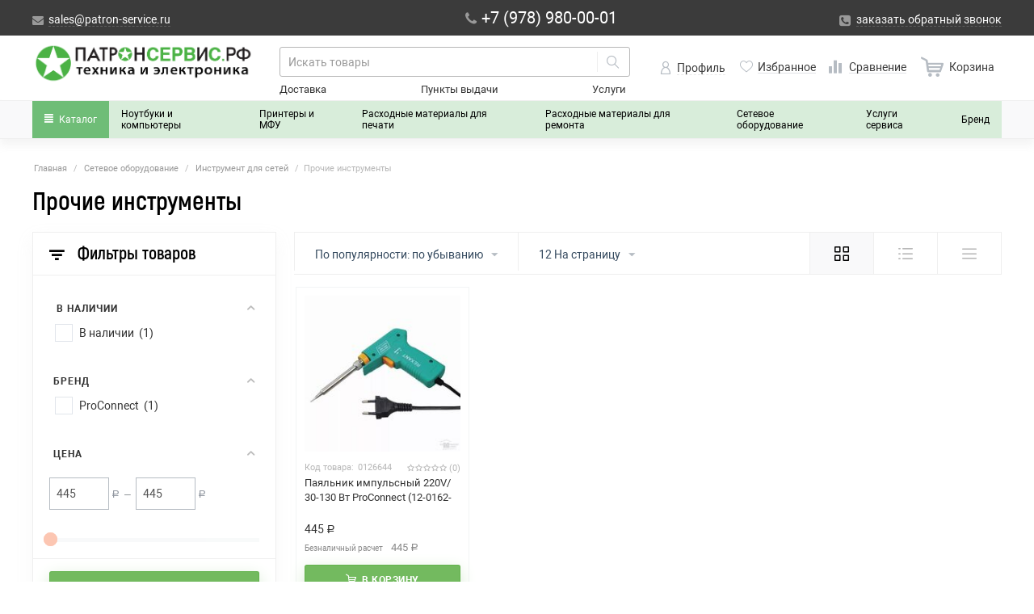

--- FILE ---
content_type: text/html; charset=utf-8
request_url: https://www.google.com/recaptcha/api2/anchor?ar=1&k=6Lca3RgUAAAAAJrkjTgbx2OfBHFdMCTn1LVtRBf9&co=aHR0cHM6Ly9wYXRyb24tc2VydmljZS5ydTo0NDM.&hl=en&v=TkacYOdEJbdB_JjX802TMer9&theme=light&size=normal&anchor-ms=20000&execute-ms=15000&cb=25anxc5v1o2v
body_size: 45641
content:
<!DOCTYPE HTML><html dir="ltr" lang="en"><head><meta http-equiv="Content-Type" content="text/html; charset=UTF-8">
<meta http-equiv="X-UA-Compatible" content="IE=edge">
<title>reCAPTCHA</title>
<style type="text/css">
/* cyrillic-ext */
@font-face {
  font-family: 'Roboto';
  font-style: normal;
  font-weight: 400;
  src: url(//fonts.gstatic.com/s/roboto/v18/KFOmCnqEu92Fr1Mu72xKKTU1Kvnz.woff2) format('woff2');
  unicode-range: U+0460-052F, U+1C80-1C8A, U+20B4, U+2DE0-2DFF, U+A640-A69F, U+FE2E-FE2F;
}
/* cyrillic */
@font-face {
  font-family: 'Roboto';
  font-style: normal;
  font-weight: 400;
  src: url(//fonts.gstatic.com/s/roboto/v18/KFOmCnqEu92Fr1Mu5mxKKTU1Kvnz.woff2) format('woff2');
  unicode-range: U+0301, U+0400-045F, U+0490-0491, U+04B0-04B1, U+2116;
}
/* greek-ext */
@font-face {
  font-family: 'Roboto';
  font-style: normal;
  font-weight: 400;
  src: url(//fonts.gstatic.com/s/roboto/v18/KFOmCnqEu92Fr1Mu7mxKKTU1Kvnz.woff2) format('woff2');
  unicode-range: U+1F00-1FFF;
}
/* greek */
@font-face {
  font-family: 'Roboto';
  font-style: normal;
  font-weight: 400;
  src: url(//fonts.gstatic.com/s/roboto/v18/KFOmCnqEu92Fr1Mu4WxKKTU1Kvnz.woff2) format('woff2');
  unicode-range: U+0370-0377, U+037A-037F, U+0384-038A, U+038C, U+038E-03A1, U+03A3-03FF;
}
/* vietnamese */
@font-face {
  font-family: 'Roboto';
  font-style: normal;
  font-weight: 400;
  src: url(//fonts.gstatic.com/s/roboto/v18/KFOmCnqEu92Fr1Mu7WxKKTU1Kvnz.woff2) format('woff2');
  unicode-range: U+0102-0103, U+0110-0111, U+0128-0129, U+0168-0169, U+01A0-01A1, U+01AF-01B0, U+0300-0301, U+0303-0304, U+0308-0309, U+0323, U+0329, U+1EA0-1EF9, U+20AB;
}
/* latin-ext */
@font-face {
  font-family: 'Roboto';
  font-style: normal;
  font-weight: 400;
  src: url(//fonts.gstatic.com/s/roboto/v18/KFOmCnqEu92Fr1Mu7GxKKTU1Kvnz.woff2) format('woff2');
  unicode-range: U+0100-02BA, U+02BD-02C5, U+02C7-02CC, U+02CE-02D7, U+02DD-02FF, U+0304, U+0308, U+0329, U+1D00-1DBF, U+1E00-1E9F, U+1EF2-1EFF, U+2020, U+20A0-20AB, U+20AD-20C0, U+2113, U+2C60-2C7F, U+A720-A7FF;
}
/* latin */
@font-face {
  font-family: 'Roboto';
  font-style: normal;
  font-weight: 400;
  src: url(//fonts.gstatic.com/s/roboto/v18/KFOmCnqEu92Fr1Mu4mxKKTU1Kg.woff2) format('woff2');
  unicode-range: U+0000-00FF, U+0131, U+0152-0153, U+02BB-02BC, U+02C6, U+02DA, U+02DC, U+0304, U+0308, U+0329, U+2000-206F, U+20AC, U+2122, U+2191, U+2193, U+2212, U+2215, U+FEFF, U+FFFD;
}
/* cyrillic-ext */
@font-face {
  font-family: 'Roboto';
  font-style: normal;
  font-weight: 500;
  src: url(//fonts.gstatic.com/s/roboto/v18/KFOlCnqEu92Fr1MmEU9fCRc4AMP6lbBP.woff2) format('woff2');
  unicode-range: U+0460-052F, U+1C80-1C8A, U+20B4, U+2DE0-2DFF, U+A640-A69F, U+FE2E-FE2F;
}
/* cyrillic */
@font-face {
  font-family: 'Roboto';
  font-style: normal;
  font-weight: 500;
  src: url(//fonts.gstatic.com/s/roboto/v18/KFOlCnqEu92Fr1MmEU9fABc4AMP6lbBP.woff2) format('woff2');
  unicode-range: U+0301, U+0400-045F, U+0490-0491, U+04B0-04B1, U+2116;
}
/* greek-ext */
@font-face {
  font-family: 'Roboto';
  font-style: normal;
  font-weight: 500;
  src: url(//fonts.gstatic.com/s/roboto/v18/KFOlCnqEu92Fr1MmEU9fCBc4AMP6lbBP.woff2) format('woff2');
  unicode-range: U+1F00-1FFF;
}
/* greek */
@font-face {
  font-family: 'Roboto';
  font-style: normal;
  font-weight: 500;
  src: url(//fonts.gstatic.com/s/roboto/v18/KFOlCnqEu92Fr1MmEU9fBxc4AMP6lbBP.woff2) format('woff2');
  unicode-range: U+0370-0377, U+037A-037F, U+0384-038A, U+038C, U+038E-03A1, U+03A3-03FF;
}
/* vietnamese */
@font-face {
  font-family: 'Roboto';
  font-style: normal;
  font-weight: 500;
  src: url(//fonts.gstatic.com/s/roboto/v18/KFOlCnqEu92Fr1MmEU9fCxc4AMP6lbBP.woff2) format('woff2');
  unicode-range: U+0102-0103, U+0110-0111, U+0128-0129, U+0168-0169, U+01A0-01A1, U+01AF-01B0, U+0300-0301, U+0303-0304, U+0308-0309, U+0323, U+0329, U+1EA0-1EF9, U+20AB;
}
/* latin-ext */
@font-face {
  font-family: 'Roboto';
  font-style: normal;
  font-weight: 500;
  src: url(//fonts.gstatic.com/s/roboto/v18/KFOlCnqEu92Fr1MmEU9fChc4AMP6lbBP.woff2) format('woff2');
  unicode-range: U+0100-02BA, U+02BD-02C5, U+02C7-02CC, U+02CE-02D7, U+02DD-02FF, U+0304, U+0308, U+0329, U+1D00-1DBF, U+1E00-1E9F, U+1EF2-1EFF, U+2020, U+20A0-20AB, U+20AD-20C0, U+2113, U+2C60-2C7F, U+A720-A7FF;
}
/* latin */
@font-face {
  font-family: 'Roboto';
  font-style: normal;
  font-weight: 500;
  src: url(//fonts.gstatic.com/s/roboto/v18/KFOlCnqEu92Fr1MmEU9fBBc4AMP6lQ.woff2) format('woff2');
  unicode-range: U+0000-00FF, U+0131, U+0152-0153, U+02BB-02BC, U+02C6, U+02DA, U+02DC, U+0304, U+0308, U+0329, U+2000-206F, U+20AC, U+2122, U+2191, U+2193, U+2212, U+2215, U+FEFF, U+FFFD;
}
/* cyrillic-ext */
@font-face {
  font-family: 'Roboto';
  font-style: normal;
  font-weight: 900;
  src: url(//fonts.gstatic.com/s/roboto/v18/KFOlCnqEu92Fr1MmYUtfCRc4AMP6lbBP.woff2) format('woff2');
  unicode-range: U+0460-052F, U+1C80-1C8A, U+20B4, U+2DE0-2DFF, U+A640-A69F, U+FE2E-FE2F;
}
/* cyrillic */
@font-face {
  font-family: 'Roboto';
  font-style: normal;
  font-weight: 900;
  src: url(//fonts.gstatic.com/s/roboto/v18/KFOlCnqEu92Fr1MmYUtfABc4AMP6lbBP.woff2) format('woff2');
  unicode-range: U+0301, U+0400-045F, U+0490-0491, U+04B0-04B1, U+2116;
}
/* greek-ext */
@font-face {
  font-family: 'Roboto';
  font-style: normal;
  font-weight: 900;
  src: url(//fonts.gstatic.com/s/roboto/v18/KFOlCnqEu92Fr1MmYUtfCBc4AMP6lbBP.woff2) format('woff2');
  unicode-range: U+1F00-1FFF;
}
/* greek */
@font-face {
  font-family: 'Roboto';
  font-style: normal;
  font-weight: 900;
  src: url(//fonts.gstatic.com/s/roboto/v18/KFOlCnqEu92Fr1MmYUtfBxc4AMP6lbBP.woff2) format('woff2');
  unicode-range: U+0370-0377, U+037A-037F, U+0384-038A, U+038C, U+038E-03A1, U+03A3-03FF;
}
/* vietnamese */
@font-face {
  font-family: 'Roboto';
  font-style: normal;
  font-weight: 900;
  src: url(//fonts.gstatic.com/s/roboto/v18/KFOlCnqEu92Fr1MmYUtfCxc4AMP6lbBP.woff2) format('woff2');
  unicode-range: U+0102-0103, U+0110-0111, U+0128-0129, U+0168-0169, U+01A0-01A1, U+01AF-01B0, U+0300-0301, U+0303-0304, U+0308-0309, U+0323, U+0329, U+1EA0-1EF9, U+20AB;
}
/* latin-ext */
@font-face {
  font-family: 'Roboto';
  font-style: normal;
  font-weight: 900;
  src: url(//fonts.gstatic.com/s/roboto/v18/KFOlCnqEu92Fr1MmYUtfChc4AMP6lbBP.woff2) format('woff2');
  unicode-range: U+0100-02BA, U+02BD-02C5, U+02C7-02CC, U+02CE-02D7, U+02DD-02FF, U+0304, U+0308, U+0329, U+1D00-1DBF, U+1E00-1E9F, U+1EF2-1EFF, U+2020, U+20A0-20AB, U+20AD-20C0, U+2113, U+2C60-2C7F, U+A720-A7FF;
}
/* latin */
@font-face {
  font-family: 'Roboto';
  font-style: normal;
  font-weight: 900;
  src: url(//fonts.gstatic.com/s/roboto/v18/KFOlCnqEu92Fr1MmYUtfBBc4AMP6lQ.woff2) format('woff2');
  unicode-range: U+0000-00FF, U+0131, U+0152-0153, U+02BB-02BC, U+02C6, U+02DA, U+02DC, U+0304, U+0308, U+0329, U+2000-206F, U+20AC, U+2122, U+2191, U+2193, U+2212, U+2215, U+FEFF, U+FFFD;
}

</style>
<link rel="stylesheet" type="text/css" href="https://www.gstatic.com/recaptcha/releases/TkacYOdEJbdB_JjX802TMer9/styles__ltr.css">
<script nonce="y40s33KpR433sllFWL7NtA" type="text/javascript">window['__recaptcha_api'] = 'https://www.google.com/recaptcha/api2/';</script>
<script type="text/javascript" src="https://www.gstatic.com/recaptcha/releases/TkacYOdEJbdB_JjX802TMer9/recaptcha__en.js" nonce="y40s33KpR433sllFWL7NtA">
      
    </script></head>
<body><div id="rc-anchor-alert" class="rc-anchor-alert"></div>
<input type="hidden" id="recaptcha-token" value="[base64]">
<script type="text/javascript" nonce="y40s33KpR433sllFWL7NtA">
      recaptcha.anchor.Main.init("[\x22ainput\x22,[\x22bgdata\x22,\x22\x22,\[base64]/[base64]/[base64]/[base64]/[base64]/[base64]/YVtXKytdPVU6KFU8MjA0OD9hW1crK109VT4+NnwxOTI6KChVJjY0NTEyKT09NTUyOTYmJmIrMTxSLmxlbmd0aCYmKFIuY2hhckNvZGVBdChiKzEpJjY0NTEyKT09NTYzMjA/[base64]/[base64]/Ui5EW1ddLmNvbmNhdChiKTpSLkRbV109U3UoYixSKTtlbHNle2lmKFIuRmUmJlchPTIxMilyZXR1cm47Vz09NjZ8fFc9PTI0Nnx8Vz09MzQ5fHxXPT0zNzJ8fFc9PTQ0MHx8Vz09MTE5fHxXPT0yMjZ8fFc9PTUxMXx8Vz09MzkzfHxXPT0yNTE/[base64]/[base64]/[base64]/[base64]/[base64]\x22,\[base64]\x22,\x22wrB8fsOVU8K0YAzDthIpw7ZAw7jDnMK1A8OQSRcew53CsGlMw7/DuMO0wrTCsHklXA3CkMKgw4JaEHh1FcKRGiJ9w5h/wqI3Q13DqcO9HcO3wqxZw7VUwpsBw4lEwqkTw7fCs3TCqHsuIcOkGxcFZ8OSJcOEHxHCgTofMGNnKxo7OMKawo1kw5sEwoHDksOZIcK7KMOQw5TCmcOJf0rDkMKPw5bDih4qwqBSw7/Cu8K0MsKwAMO4IRZqwqBES8OpKlsHwrzDkhzDqlZCwo5+PDTDrsKHNWZLHBPDocOIwocrDsKYw4/CiMOyw7jDkxM7Yn3CnMKowqzDgVAZwp3DvsOnwrgDwrvDvMKAwrjCs8K8cgouwrLCp3XDpl4cwo/[base64]/Du2czw67Crz5SCsO4wqUwwqF3FsKLw5/CgsOWLsKTwqbDph3CrRDCgibDlMK9NTUHwrdvSU06wqDDskQfBgvCo8KFD8KHBV/DosOUccOZTMK2dkvDojXCnsOXeVsRWsOOY8Kuwp3Dr2/DhXsDwrrDucOjY8Oxw5jCq0fDmcO0w6XDsMKQL8OKwrXDsRZbw7RiDsKXw5fDiUdWfX3DpRVTw7/Ci8KcYsOlw6LDncKOGMKyw5BvXMOjVMKkMcK4PnIwwqpdwq9uwq54wofDlldMwqhBQGDCmlwYwoDDhMOEHDgBb1hdRzLDtcOUwq3Dshd2w7cwHBRtEkB8wq0tXVw2MWEhFF/[base64]/CpMK8w5txwqHDtALCsH3ClsKHwo8JdVw/M1fClcOwwp7DmDPCmMKnbMKgNTUMfMKEwoNQOMOpwo0IccO1woVPdsOlKsO6w4MhPcKZPsO6wqPCiUtiw4gIWXfDp0PCmMK5wq/DgkwVHDjDjMOKwp4tw67CvsOJw7jDmWnCrBs+ClksMsOqwrp7RMOBw4PChsKjdMK/HcKBwoY9wo/DsUjCtcKnRkpmLSDDicKANsOuwqvDu8KmRCPChzDDl39GwrfCoMOjw5okwpPCtnjDmVTDpiN/WXQkBcK7UcOfYMOvw5hFwr8sJibDmUUUwrBUJ1XDnMOTwqxcM8KnwqwhT25kwrllw74aQcOQUxTCl01sWcOHKCU7T8O5wpU8w5XDpsOsCxDDpynDtynClcObED7CgsOew4vDnHfCmsK0wq7Drzh+w7rCqsOAJTFowrQZw6QCU07CrEBzF8OFwpRJwr3DmzFPwqNVY8O/T8KSwrDCg8OPwqHCokMUwppnwpPCpsOMwrDDmEzDpMOCN8KFwqzCkRxXdEkjTBfCg8KAwq9Qw6oFwoI6NMKtDMKLwrHCuxPDhCYkw5ptOVnDrMKxwq1tWGZ/OcKNwoQuUsOxdWJOw5QnwoVaKwXCi8OHwpHCvcOnazRsw4jDucK2wozDjSfDulHDi2nCl8O2w4h/w4wew6DDjhLDnzFewocfXhjDoMKrETXDlsKQHy7Cm8OhVsKweTLDjsKPw6zCn3cVBcOCw6TCmVAfw6lTwrrDkCM7w5gaaRBvN8OBwrxBwpoYw5ozK3sKw6M8wrxNTiIQA8Oywq7DvEpGw5tibhIeTnjDocOpw490ZsO7A8ODIcODA8KBwq/ClRpww4/Cg8K7asKfwqtvJMOlFTR1CkFqwrt3wpp0FsO+DUDDlF8SKsOiw6zCisKjwqZ8CirDnMKsVRMXdMK+wpTCuMK4w7TDucOIwpDDjMOiw7rCglZQbsKow4oDQCIvw67DhF3CvsOzw7DCocOtRMKXw7/CqsKHw4XDjjNewod0VMOJwrcgwrUdw5nDssOaNUXCkgjCgitYwroaH8OJwo7DqcKAZcODw73CgcKew5ZtMjDCisKew47CqsO1SwTDo3tRwoLDujEAwo/Ck23CmgFZdEZsA8OIBB05Q2LDoj3CusO8w7fDlsOrT1bDiG3CnB5hDHHCtcKPw5J1w5ACwpIsw7UpZVzCsyXDi8OSfMKOPMKzVmMhwoXCoCoSw6nCqynCkMOhV8K7UDnCrcO3wojDvMK0woknw6/ChMOkwq/[base64]/VcKaw5YFXMOywqorWMOeGEXCqsKlVz7CnMOIGGoMLMOow4tBTwFED3LCvcO7aHYmFHjCgUU+w7XCuyt+wonCvTDDqgp7wpTCrcOVdj/CmcOCVcKow4VaXMONwo9Tw4lHwrDCpsOXwqY5TjLDsMO4BE0jwoHCnjNKCsOdCFvDj1A7U3HDo8OHTWTCssONw6JQwqrCusKCIcK+SAXCjsOefkNzOm4/dMOiB1cmw7lVA8OUw57CiXNhKF/[base64]/ClkU2w5bCvcOuB8OiwqLCuMO+TnxjwpLClXktwoDCksK8VHAXXcObajnDtcOww43DlUV0bsKLAVTDksKRWDcuYcOSR2EUw7TCvGsTw7piK2zCiMK/wqjDusOhw4vDg8O7fsOxw7DCtMKBacOSw73DjsOawrrDsgVIOcOHwpfDocOgw68ZOTApb8O5w4PDuQZfw4p6w7LDmGhjw6fDv2jCh8KDw5PDjsOaw4zDiMK8VcO1D8KRWcO6w4BbwrBuw4wtw7vDk8O/wpMuP8KOaG3DrDzCr0bDh8OZwr7DunHClMKeKAVKWXrCtg/DvMKvNsKoeCDCoMKQIGMjasOQdHrCnMK3KsO4w45CYkcOw7rDr8KnwpjDvBw7wrLDqMKMLsKOFMOjGhfCqXJ3cA/DrEjDsyXDtC8owrBTe8Onw59dA8OoZ8KrCMOQwpZMOhHCo8KZw6h4HMOawo9swpzDoQ93w5/Cvi9WJyB7JRnDksOlw6NXw7rDjcOpwqAiwprDiklww4ECEsO+RMK0VsOaw4zCpMK+BBbCqUMXw40twppLw4Uaw6YAaMOZw5rDlTJzF8K2D33DssKUdlzDtl99c2XDmBbDsUnDm8K1woQmwopVIwnDsmYNwqfChMOEw5hle8KtaB7DoCbDoMO/w4AudcOPw6wtAsOVwq/DuMKEwrvDpsK/wqFiw4wkc8OKwpUDwpPChjxaNcOZw6nCswp7wqzDg8O5JxBew55Xw6PDosKKwrRMOsKlwoVBwr/[base64]/DtlpUw5/Dq8KPC1ciJsO/wrVeNUrCsFzCmMOaw6I7wrHCqATDicOVw51UfwcUwrE9w4rCvcKvUsK4woLDhsKGw5EDwoXCm8OgwqpJdcK/wodWw6jCjQ5UGCkJwozDsGgWw5jCtcKVFsORwo58AsOcWMODwpZSwqTDksO+woLDhzjDgB/DiwjDoA7Cl8OjcE7DrcOqw61peX/DlijCn0zDki/DgSFYwqrCtMKRPUY8wpcLwojDicKWwpZkFsKzaMOaw51HwoolBcO+w5zDjcOsw4JmJcKpaxnDpzrDgcKXBkvDiR0YGcOdwqtfw43Dm8KnZ3HDvTp4CcOMD8KpUgY9w7smI8OwN8OGa8OJwr5/wohPQcOzw44xeTtKwqooEsKuwr0Vw6JHw5rDtl1WEMKXwogmw7dMw5LCusOOw5HCgcKrbMKxZDcEw7ZbW8Owwo/[base64]/[base64]/[base64]/CpkE9wrdhGMOBd8KwwqZWUcO6P2QFwqvCtcKyesOdwoXDvVt2NsKkw4DCgsO4cjjDmMOPA8OFw4DDi8KmBsOdVcOaw5nDnnIcw7w/wrbDukFiUMKYQnFBw5rCjwDCgMOkUMOTZsOBw5/CmsObUMO3wojDg8Ouwq1odlYrwqvCv8Kdw5FhRsO2dsKVwpd0PsKXwr9Vw4LCl8OleMKXw5bDvsK/SFzDhQDDncKkw7rCssK1R35SEMKLdMOLwrQMwqEeFhoRVy9uwonDlE3DoMKpbirDv1XCmhEtS3rCpx8bAsKFR8OaB3rCvFTDp8O6woR6wrgVJRvCusK7w7M8HT7CjBTDrHhbNsOzw5fDtT5bw7XCqcOuO3gdw4HCs8OnZW/CpnAlwp1eMcKmI8KFw73DoX3DtcO9wqTChsOnw6BfXcOLwrbCkCszw6HDq8OReW3CvyoqWgjCikTDq8Oow69ufwbDrTPCq8OlwqdGwrPDvCDCkCoTwpvCt3/CnMOMHXwfGXPClgjDmcO4wrHCpsKwalXClnnDn8OuTMOCw5zCgDR6w5UPGsOZcAVYbcO8w5EZwqzDjWdlaMKQCDFVw4LDg8KlwrXDqMOuwr/[base64]/AMKUwr/DusKcN8Ovw7rDgcOHw7nDtXzDtC07w5JLK8KkwrrCnsKQUsKxw4fDvcO6ERIjw6rDrcOdFsKyJMKLwqkGFMOMMsKrw7xIXcKHfht/[base64]/DpgPDk8OTw6HCuCBuwqLDiQzCisO/[base64]/Dj8KlKFrDmGfDkxLCjBVQw7LCsig4bMKJw5tnesKANgkcKTNiC8OAwojDqMOow5zDscOzZMO1Sz4aPcK/O0U1w4XCncKOw5/[base64]/DqsO1woBkG23CmcOFRSIqOVbDscOewopIw7bDqMOowrfDr8O1wprDuSXCuUxuI2lMwq3Co8O3DG7DpMOQwoc+wpLDqsKfw5PClcOCwqbDoMOvw6/CrcOSJsKWTsKdwqrCrUEmw4jCoCMdaMOzL14jC8Ojw5BKwqVEw5XDj8OKM0pgw6sUdcOvwp53w5bCgWPCi1fCkVkTw5rCgFFcw69oGXHDr03DpcO1E8O/YQlyYcKJNcKsblXDpUzCvMKRIknDq8Onwp7DvhAjA8OIU8OBw5YlQsOSw5PCih0yw4PCncOYYBnDtx7Cl8Kqw4zDjizDo2cEVcK4GCPDpX7CkcOIw7UdbcKKR0MgTcKhw5vDhCrDm8KfW8O/[base64]/[base64]/DigLDtsKuw7fCvsOww6ZAGcKkHMK8OjpsO3g+GsOmw5tuw4Nkw4A3wr9twrRjwq8Yw6vCjsKBGDdKw4Jfcx3CpcKAI8OXw6bDrMKnMcO4JR7DgjzChMKDaB/DmsKUwoHCtcOhR8O9aMO7EsKWSxbDm8KHVQ0fwr1fL8Osw4kDw5XDrcKraRB9wqZlHMO+YMOgFzjDkzPCv8KFAsOibsOUVMKaESVNw7cKwpohw6QFJsOPw7DCrE3Ds8O7w6bCu8KXw5jCrsKEw4/ClsOww6rDhhR0U1pGN8KGwq0IQm7DmhbDmADCpcKRH8KKw6sBV8KPDMOeSsKYSTpgJ8O5UXRcF0fCgj3DkGFtJcOmw7rDvsKuw40XVVjDjlsLwpfDuh3Cv3hrwqfDlMKmOCHDj2PCrsOhAEHDu13Ck8OfG8O/[base64]/DrFZxwpYDwqrCuMK/[base64]/[base64]/RyzCiSjCosOJTMKIcWnDr3VTdMOawpRtw5cgw7nCmMKywobDnMK5A8OaPRDDncOAwq/[base64]/McKcV8Oyw4/CiGsPw6Atw4A/woHDjmHCu0DCnDnDsGjDgDPChzobdl0MwpjCqzDDlsKpSxIjNB/DgcO/WGfDjQrDgAzCmcKLw4zDqMK3EH7DhjM/wq14w5pRwrNswoxpQsKTJl14JnTCh8Klwrhlw6txVMONwosfw4vCtnbCnMKrUsKAw6LDgMKJE8K4wrbDpsOSWcKIXsKGw4zDlsOgwp47w7sTwoXDu3UfwpLCnlfDscKuwr52w4jChsOTVVDCosOyJwrDi2/CqcKmNTHCqMOLw7fDs3wQwr5xw7N+EcKlEndvY3o8w5Ikw6DDhwYhf8OqEsKOKMOqw6XCvMORHwfCgsKoeMK7GMKHwqwfw75AwovCtsO7w6l8woPDisOPwpwuwpjDpU7CuzQGwr40wpBfw4vDjDV/G8KUw6jCqcOjQ1cGR8KMw6haw5HChn4Kwr3DmMO1wqPCu8K2woHCgMKqFcKrwrtkwpIkwq5ew6rCsxUTw4/Co1rCrk7DpkpqasOAwqBiw5AVF8Ozwo3DvsKAYDPCpwQpcALDrsOmC8K6woTDuQDClmM2YcK8w7lNw7tRcgAlw4jDisK2S8OeXsKTwoV0wqvDjX/Dj8KteQnCpF/CqsO9wqZfOTHCgG9Kwr9Sw7MtCB/DpMOkw508KlzCjcO8EjTDux9KwrLDnizCoRDDpAkGwoHDtBPDhDF5FnhGw7fCvgPDhcK8WQ1MaMOrCX7Cq8K8w7PDlgDDnsO0QV8Mw45Awp4IShbCu3LDoMOXw4F4w6PCqBXCgw55wp/CgA9POzsmwq4zw4nDncOVw4oGw6FuSsO+UVMzDQ1uaFjCk8KBw7EXwoYdw5/[base64]/[base64]/Dt8OYWMOaIsO9woALw7QWaDzDoMKswr/CrAo/UXfClMOmf8Kmw5BKwq/[base64]/Dl8Knw7JxPVLCvF7DgMKyPcKSwqjDgkA/[base64]/ClFHCrnw8eB40ME8Nw43DjRwUfSLCtSdawoPCmMO4w7Y3CsO5w4vCrmMCAMKwFW3CnH3DhBEYwrHCocKNMz98w4HDtxPCv8OuPcKNw5E2wrsHw5AiUcO8G8K9w5TDt8OPJS9xw7PDkcKyw6IeX8Ohw6fCqS/[base64]/DpHAgw4fDtFXDo8KndcOmNHXDssOrw7nCpSLClAEGw5HDiF5UV2F1wo1uQsOtNMKxw4fCjEDCvDfChcOXC8OhHQh/EwRMw5rCvsKQw47Cpx5LZw/CiBMiN8KaRB9sVyHDpXrCjT5VwqATwpoPQcOqw6Vaw4sHwrtWd8OeYEIzBVLCoGLCtTsfcgwAQzvDi8K6woo1w6PDr8Oow5howqXCksK0M0VWwqfCvhbCjUp0ScO7V8KlwqPDncKpwoLCssOzU2nDmsOfT2vDgBl/ZCxIwpd7wpYYw5XCh8OgwoXCnsKXwpcrUCvCt20Yw7DCpMKTdz0sw6VCw79Rw5bCpMKVw6bDkcO1fGRvwrVswoBoQFHCl8KDw6B2wq1Iw6s+WzrCvsOtNQgnEQHCj8KaEcOEwp/DgMOdLsKdw40/PsKBwqwKwrbCoMK2VGgbwq02w796wpQ8w57DlcOaesKDwoh3Ww/CvWMaw64ocB5awoUtw7nDssOowrnDj8Ktw70Jwpx9L1/[base64]/w6fDkMK/[base64]/DhlTDhztjw5MuT8Kyw4DDkX7DlMKowprDrcOXwrE9IMOAwq8dPcK7XMKLZsKNwovDmQdIw49YTG8qE2YXQx3DrsK4ayjDvMOteMODw6PCmljDusOlcjsWBsOiZAoWV8OOKTTDll8IM8K/w4jCt8KeGm3DgEbDlsOYwobCi8KJfsKvw4nCuxrCs8Kkw7s7wqYqFivDhzAGw6FNwpZFJmVxwrvDjcKwGcOfCkvDm1M0wo/DhsOpw6fDiGBtw6jDkcKGfMKQSxpbbDjDoWAHVcKgwr7DnRA8ME59WgHDi0XDtwdSwpsnNUfCkiTDoSh1BsOswrvCsVLDlMKEY29AwqFJWmNsw4rDvsOMw4A9wrcpw7wYwqDDnVE9SFbChlMKMsK2O8K6w6LDhTXCoyTCvScgUMKKwpV2FR7Cm8Oawp/CgTfClsORw4LDkH5qKArDszDDvMO4wpdaw47Ck3FDw7bDgnInwoLDqxYyP8K4dsKiPcOHwqpEw4fDh8OQLWHDuBbDlSvCqWnDm3nDsFfClgjCqsKmNsKcGsKSNsORWkLDiCJbwp3DgU8wNRtBMQzDlEHCl0LDssK0dGZ/wppPwrRCw5/DscOVZmEFw7PCuMKhwr/DhMKMwpDDvsO3Yn3Dgz4XKMKhwpXDt2RVwrBFYF3CmyV3w5rCqsKKeTXDucK6e8O8w4bDrR0SGMKbwo/DvDUZEsOqw6dZw69Cw6XCgFfCthI5IMKFw6U9wrAzw6s1a8OIXS/ChMKMw5oLcMK0ZcKNMkLDi8KHIzE4w7l7w7PCksKWUijCpcKUYcOFZMO/PcOoVcK4L8Kfwp3CkSt0wpR8XMOXOMKgw4JYw5BWI8KnRcKgcMOyL8Kawr99IG7ChWLDsMOmwpfDrcOLYMO2w7fDkcOUw6VYKsK6JMOqw6wkwrJ6w7ZAwqRcwqzDqsKzw7XDjkctGMOofsKnw5hGwovCqsKcw54BHgVzw6PComh5AEDCoGQBHMKkw4U/w5XCqQRtwr3DiCjDjcOOwrbDncOVw5/CnMKMwpJGZMKYO2XCgsOSGMK7WcKHwrIaw6TDtS0CwrTDvih2w6vDmS5nWDbCixXCj8Kvw7/DoMKuw6gdThUNwrLCkcKTYsOIw71YworDrcO2w5PDisOwPsO8w5zDiXdnw7RbRVIUwrkqBMOSAhoIwqZowpPCmmliw5/[base64]/[base64]/CosO1Q8ObdFXCnnsUTjJyRwbChhnDlcKKYFQtwrbDmmFTwrPDrsKJwqnCvcOyBn3CrSvDqAjDh2xSCsOvBQkZwoDCucOqL8O3PU0AS8Kjw5JQw67DlsONUMKARlHDvhHCisK8DMOcAMK2w5kWw5vCtD0nRMKJw7RNwol1wpBAw59Tw5EhwpbDi8KQc3TDp1J4RQXCjw/CkgMvYiQZw5Ayw6vDlsKFw6gsSMKQbEhmJsOLF8K1ZMKnwoR9wp8JRsOaImJBwp3Cs8ODwpLCp2tOcEvCrjZ8DMKGbnTCsVnDrHPCu8O2WcOmw4rCj8O7AsO5MW7DlcORw75Vw4UKIsORw57DoyfClcKWYCl1wrAEwr/CszvDtnfCnxpcwo5oGEzCk8OrworCt8KbacOJw6XCoALDtGF7byvCiC0GU1xWwr/Cl8O7OsKaw7tfw6/CqCHDssKDKkXCqMO4woHCnEN3woxDwqPCpVTDjsOXwrc+wqw2ACHDjS3CpcKvw6Ukw5LCisKGwqPCjcOcIy4DwrLDnjRuIlXCgcKyNsO7OMKcwphWQMOnI8KTwr0qFlN+QzB+wpnCsSHCu3wgUMOUQFTDocKSDk/CqMK9F8Ouw7R3G2PCjxpuVDfDg3c1wqpxwpjDqVEAw5AWAsKJTFwcPMOJw4Ytw6pIEDNDAcOXw79xRsKVXsKNf8KyRDnCpcObw4NRw57DtcO3w43Dh8OfZiDDtMOzCsOFKMKNKWzDgQXDkMOAw5vClcObw7h/w6TDkMKNw6HChMONd1RNN8Kfwq9EwpbCgVFcXlbDt0EjS8OgwoLDkMOhw41zeMKTPMOCQsKzw4rChSJkAcOdw4HDsnbDkcOvbyEIwoHDkA4zP8KoZ0zCm8K/w503wqJjwpvCgj1Iw7HCu8OHw5HDu3ZAwrrDosO6PkRswoTCoMKUdsKGwqRQfwpbw44sw7rDt1QGw43CogxDXBLDnynCiwvCkcKXGsOUwqA1UDbCrkDDuT/[base64]/DvQDCi8K/MjzDqjrDtcKdwoBrw5YtHA/CjsKCR18/SR89SBrCmFl2wrPDp8OhFcOiS8KCcS4Dw68FwqnCusO3wo1FTcO8w4t5IcOIw54bw5ZTKzE7wo/[base64]/CrMOAw7hhJjI9LMOGa2LDs8Khw7vDsFxMUcOwYhrDjUsYw6nCtsKKTyXCuHZxw5/DjwPCgnsKfl/CjU4dNyEeEMKNw6vDnATDtcK7cl8rwopKwpvCv0ogH8K1OQbDnxo1w7DCvHE7QsKMw7HCoSMJXj/[base64]/[base64]/wrYeNXNVBj/Dn8OrwpIgw6zDvVvCnQ8jbWBfwoVIwo7CtsO/woUQwq7CsBbCqMOYEsO5wqTDksO5B0jDiBrDuMK0wrEqaRQKw4EiwoMrw6TCljzDk2syK8O8XyUUwoHDmy7ClMOpEsO6FMOdQsOhw43DlsKwwqN8Myosw77DvsOXwrTDl8Kpw6ZzacKUZsKGw6h/woLDmE/CmsKdw4PCsGLDhXtCHjPDn8KTw5Yrw6jDjVXCjcOIJMKCFMKkw5XDjsOjw58mwo/CvSnClsKdw5XCplXCssObAsOjEMOgTBfCu8KjdMOuYm9Rwohtw7vDhGPDjMObw6tIwpkJWFNCw6HDuMOuw6bDkcO3wr/DrcKEw7M9w55oYsKWXsKTw5vCisKVw4PCjMKiw5QFw5LDqQl2OmQ7U8K1w7Edw5bDq2rDowXDucOvwrHDqBPCgcKewrB+w7/Ds1HDgjwTw7tzHsKcccKaXH/[base64]/JAvDgiAuwrHDjx3CrHQvTHhgw4rDok9aSMOewqwqwrfCun8Vw5/DmAg0SsKQVsKvOMOYMsOxURrDhClJw7rCmRrDpnZOTcKUwogsworDoMKMQMO0GSHDgsOuQ8OWaMKIw4PCssKhFBhSc8OXw7HDoHjCq19Rwrl1ScOhw5/[base64]/w6Upw7jDlcO+w6VMwrctQcOQGsOlC8KJbsOowqfCiMOAw43DlcK5J0IhAC59wrDDjsKXDRDCoU5rB8OWEMOVw5rCr8KgMsOSWMK3woXCr8KHwo/CjMONJTkMw4MXwqxAMMOaCMK/esOQw6QbLMKdBBTCh1PDmcO/[base64]/woUSwp7DrGzDqsKCccOwecOkXC7DqlJDw5U/a8OPwrfDvWNlwokgHcKwLxDDlcOBw6Brw7LCp3IBwrnCiQJbwpvDjTsLwp0Yw55hOl7CoMOJCMOUw6M2wobCtMKkw7/CpmvDusKVbsKNw4zCjsKWVMOSwrXCtE/DqMKSCkXDgHsfPsObwqHCvMOlDxxgw7huwoM2FFgFQcKLwrnDnsKawr7CkBHCgcOXw7JDIA7CjsKcSMKkwprCmggSwpDCicOXwqMFJMOzwohpU8KaNwnDuMO8ZyrDrkzDkALDnD/CjsOjwo8ewr/Di0luVBJ+w7PDjmLCswp3FWEESMOuUcK3YlbDpcKcYEMJIDTCjWHCjMO1wr4rwo/[base64]/[base64]/TcKowp5Nw7nDmsK3ZcKFwpPDqMKIcVLDkcKAT8O5w6HDo3JNw48Nw6DDtMK/QG0Ww4HDhTARworCnG3DnnsJSSvCkMKAw7/DrGtpw7XCgMOLHERCw6TDoC8rw67CiVUfwqHCvMKOasODw65nw78ScsKsFRbDtMKcYcOzWSzDvU5tLW4zFADDlltFHnTDjsO1DlInw6VxwrwHL1k2EsOHwp/CinTCr8OdTh7ChcKoCE4dwpVUw6J1XcKtKcOZwpEbw4HCkcOfw5xFwoRxwrA5PQHDtH7ClsKUIAtZw6XCqBTCpMK+wo4NDMOKw5XDs1EKZ8KEDXzChMOmXcOyw5Qkw7N3w6J+w6UgJsOVURJKwrBMw5/DqcKfDjNvw7PCnFtFMsKZwovDk8KAw68WSGbDnsKpX8OgDjPDkwjDmkbCqMODNjTDmyXCnU3DuMKGw5vCumsuISgVcioOWsK4YcKww5nDsWLDoFMHw6TDj3sCHGTDgwjDsMOxwq/[base64]/CqWTChjjCocO8woDDuR7Csm3CscO0w4TDkcK+TcOxwodeKi8uWGHDmHDClzVbw6fDlcKRBlkBOsOgwqfCgE3CrApkwp/Dn01YKMKuWVbCnHLCscKdKcKFOjbDmcOpR8K2F8Kcw7TDiwgmATzDk2IKwqB9woHDm8KKRMKYLsKTLsOyw5PDlsOGwqQiw6MSw5PDiW7CkzpNW1Z7w6g6w7XCtU5UfmMcVgwgwoVpd3Z9MsOBw4nCpS/CkggpJMOmw6JUwoUIwp/DiMOAwr0ye0XDhMK1WFbCtk0vwoVQwrLCo8Kbe8O1w4ZLwqHCo2pHD8Obw6jDm2/[base64]/[base64]/CvQwIUcOOw5lUEn8uwrTClMOOB0fDlWsTYxtOT8KuSMOWwrzDlMOPw4QdFcOmwqnDj8OIwpYLLgABe8Ksw4dNSMKoIz/[base64]/DggZAw5DCpwDClB9fw4vDlzpGDMOTw43DjAXDnzxnwrshw5DCvMK5w5lfC0B/PMOnKMK6dcOJwqVkwr7CssK5w55HPF4CTMKZHApUC2IRw4PCiAjDpGQWMjZlw4TCgRsEw6TCmW9ow5zDsh/[base64]/Dui/Dq8KUw6rDv8KdDQHCl3rDvMKlw4wCwoTDhMK5wr5Ew5c+HFzDvxrCiX/Ch8KLMsKFwqJ0KDzDqcKcwrxIIBPDq8KNw6vDhS/Cq8ODw4PCnMOed39XDMKXC1HCpMOKw6QUP8K2w5R4wpIdw6XDq8O1N3LCkMK5YDQfa8Otw65RSg1xHX/CoVrCmVYswo1SwppxKxoxGcOzwq5eNDLDngPDkTcwwotoAAHCscK3f37Dh8K0bUPCusKpwo40O39KdT4/GBfCoMKww6DDvGTCs8ORbsOrw7M+woUGA8ORwqZQwpHCgcKhN8KEwol9wrpVPMKCMsOTw5oSAcKiPsOVwrNdwpkpdQ89Q1kfKsK9w4nDkD/Coy0VJ17Dk8Kbwr7DmcOrwoDDvcKNJCIjw4llBMOdEFjDgcKDw4pDw6bCvsKjIMOywo7CjF4ywqDCtcOBw6FjdkllwqLDmcKQQR1bE2LDscOMwrDDj0taM8Kxw6zDv8O+wo/DtsKdOSDCqH3DrMOOT8O5w4BTLGkKUkbDo0Riw6zDjDBIL8O0wrzCvcKNDT0iw7EDw5rCq3nDljYYwrkvbMO+NR91w4bDiHbCvx1fRUfCuRUrccO2KcOFwr7Dm0kOwolRQsODw4LDicK7I8KZw53DgsOjw59Nw6c+TcKqw7zCpcKGFFpUdcO/M8KaMcOOw6VvVycCwowkw6lrLSotbCLCq046B8K/TywcIkF8w4lnfsONwp/CgMOiMz0Ow6oUeMOnIcKDwqkJSQLCrkVpIsKuPjzCqMKOMMOXw5MGYcKcwp7DnzA7wqwOw7hTMcKVMRLDmcOCO8O8w6LDlsOgwpdnQWHDhQ7Dkg8yw4EFw7zCjMO/VQfDnsK0N0fCgsKEYcK+BnjCiBhkw4gVw6rCoj4NLsOWMEQDwpgNNsK/wpzDlAfCvnjDtwfCnMKVw4rDr8KfcMKGLV1ZwoMQZGk4R8OlJAjCk8KVE8Oww4UPB3rCjjcrHEfCm8KowrU7RsK4FiRbwr53woEqwo01w5nCnU/DpsOyHTBjNcOCR8KrcsKgVBVywozDmB0Hw68wbjLCvcOfwqEnUUNRw7MGwo/DkcO1C8KtXydvRiDCm8KLacKmZ8OpUSoOIWDCtsKLV8KrwofDiyvCjiACdXTCrSQDOy8Vw5/DghHDszPDlUbCrMOGwp3CisOSNMO+fsOywqlrWy9DfcKEw4vCrsK1U8ONImp7bMO7w7dDw67DjkJFwqbDm8Kxwr9qwpdPw5jCvAbDvkfDtWDCp8K7R8KmaxNowqHDoX3DuAcuCV7CpDPDtsO7wobDrsO/TU44wp3Di8KZVErCiMOXw4FXwpVmJMK7M8OwO8Ktw49+TMOhw75Yw6/DmGN5CS12LcOww4UAHsOyQDQEDF0DcMKsa8KlwqQmw746wqNye8OaHMKLO8OgfxzCv2ltw5Rdw5jDtsOUFCdzacO8wosqBgPCtm/[base64]/wpPCiVbClMKkw5kmGCXDusOrfQRVFMKEw5kjw5QoAjpCwqE/wodiAhjDlAsUHMKSEsO2V8KMwrwXw408wo7Dgnlwb2jDrFIWw69uUHxxNcKnw4rDqTZTTkzCoUzCssKCFcOQw5LDoMOlZG8jNiF0e0jDkk3CkQbDpw8Ewox/[base64]/CnsK4VMOyJSJYw7/[base64]/[base64]/[base64]/[base64]/DhQbCrnvDiHR6Nw1QIMKsBw7DqRDCm2LDhcKHcsOGMcOywrxMbFHDpsO8w5XDpsKdDsKuwrtXwpbDq0jCpidlN294wrnDrMOEwq/[base64]/DkcKJw50ZKcKEJMO7wohUw74xAcKewoh0woExDRPCqDkiwrwxUzzCgA1XZQPCqDrCtWQvwpEkw6fDnRZCfcO7eMKHGgXCnsO1wqvCpWpEwojDmcOADMOyb8KuTl0IwoXDssKlXcKXw688w6MTw6LDrHnChGU4bn1sSsKuw58yKsOfw5DDksKFw6UUTCdvwp/CqAHDjMKaZlt6K2bClhLCkCUJYEx2w5PDpUFEe8OIaMOgO0vCjcODwqnCvQvDgMKZB1DDl8O/wrg/w65NeBl6CzDDusOqSMOHe0J7KMORw50Xwp7DsiTDoXMdwpzDocKMMcOICmHDkS9xw41DwrzDncKWd0XCu2BACsOew7DDhcOYQcOVw5jCpk7Csw07VcKHUywuVsKUSMKSwqgpw6l8wrXCuMKvw53CoFY5wp/DgFZaF8OuwqgQUMO/FWdwHcO2w5rClMOIw4PCkSHDgsKswoXCpALDvVPCswbDq8Kyf3vDvSHCuTfDnCUwwpsnwodGwr7Dtg1Ewq3CmSsMw73CpBPDkHrCmkLCp8KFw7huwrvDicKBEU/Ck2zDrERMJiLCu8OswojCncOWIcKvw49owpbDnTYKw4/[base64]/DgsKcShEBQsOkVcOvwrLDsMK9w4nDq8OYGD3DksOtR8KLw6bDliPCvMKzKxNTwp08wpnDusOzw70gUMKpdVDCl8KIw6DDtQbDisOiWMOcwo1YKQdyDAFtBRFZwqLCiMKTX09zw57DizZcwrtvVcKKw7/CgcKDw5PCn2QeOAIjcz1/DXBaw47DkToGLcOaw5sGw7TDm0plCMO/VMKOWcKfw7LCq8OFdDp/[base64]/wobDgcKJw6LCvk0ne8OLbzU3dhtDw5IoY353XMK1w6diP3UkfBTDncKFw5PCtsK+wqFcWhVkwqDCqibClDnCg8Obwq4XNcO5A1Ztw4caHMKjwoQ9R8OYwo4QwpXCsw/DgcOiL8KBSsKVOcORZ8K3ccKhwqk4QlHDllLCtxhQw4ZqwooxMFc6MsK0P8OSSsORdcOnW8OxwqjCmErCosKgwq8yc8OmKMKewpEHMMKZYsO9wrHCszcRwpwSbRjDk8KSScOZCsO/woxxw7zDrcOVGRpmV8K6MsOYRsOWcT5qLMOGw67DmhLCl8K/wqlDTMKmGVVpbMOIwo/[base64]/Duh/CjUdgwo3CjXcQADLDjW50woHDhWTCicK/wokjSMKPwpVKIwXDij/DpmJWLsK8w7UNXMO2Iy8XNwB/DRXCrH9EOMKrLsO0wqsVDWkSwrszwo/[base64]/CmMKZwrJKWkRTDExjaSrCh2ZsMGpZdzo2w6Uqw59Fb8O5w6wPPQ3DncOQAsKOwpAbw5k/w7jCo8KsOQpMLXnDp0sFwovDnAICw4XDhMOQUcKpGxrDt8ONQ17DsXMRfkbDk8KIw7gsRMKvwosOw4BAwr9rw6fDqMKOfcO0wosFw7l0W8OlP8Ocwr7Do8KpF2NXw5LCt1QZcQlVF8KrSBFvwr/DrnLDmwJHZMOXe8KHQBDCu3LDqcO4w6PCgsOjw6ADckHCsURjwppidR0lAsKGIGtwBhfCtDx4W2EJUS5BQBEMOhbDqQUEWsK2w4Nfw6rCvcOCN8O8w79Aw4twcnTCssOawoZcNyTCkgk4wrrDgcKPF8OWwqB5JMKBwpXDmMOCw6bDmRjCsMKYw4d7OkU\\u003d\x22],null,[\x22conf\x22,null,\x226Lca3RgUAAAAAJrkjTgbx2OfBHFdMCTn1LVtRBf9\x22,0,null,null,null,0,[21,125,63,73,95,87,41,43,42,83,102,105,109,121],[7668936,176],0,null,null,null,null,0,null,0,null,700,1,null,0,\[base64]/tzcYADoGZWF6dTZkEg4Iiv2INxgAOgVNZklJNBoZCAMSFR0U8JfjNw7/vqUGGcSdCRmc4owCGQ\\u003d\\u003d\x22,0,0,null,null,1,null,0,1],\x22https://patron-service.ru:443\x22,null,[1,1,1],null,null,null,0,3600,[\x22https://www.google.com/intl/en/policies/privacy/\x22,\x22https://www.google.com/intl/en/policies/terms/\x22],\x22lm0+a6wLfwqBGjHt+jID+jjjn3Mo18XeCwUFiK2/21s\\u003d\x22,0,0,null,1,1763561348522,0,0,[166,200],null,[162,145,181,154],\x22RC-u2RVesJg_GbPjg\x22,null,null,null,null,null,\x220dAFcWeA6lgGOSLCcmetCEN_i-SPht42GZhdOuHhpt6Q7BjPP6tAWF8a-IrAQO9ZawLqgXBsoOmVAm-vI0zHdWTV9CF8kLBCl0nQ\x22,1763644148730]");
    </script></body></html>

--- FILE ---
content_type: text/css
request_url: https://patron-service.ru/var/cache/misc/assets/design/themes/patrons_theme/css/standalone.7595d2ce9f3018ed777c0dea424bccb3.css?1755065928
body_size: 71906
content:
/*
ATTENTION! Please do not modify this file, it's auto-generated and all your changes will be lost.
The complete list of files it's generated from:
design/themes/patrons_theme/css/styles.less
design/themes/responsive/css/tygh/supports.css
design/themes/responsive/css/tygh/responsive.less
design/themes/responsive/css/lib/select2/select2.min.css
design/themes/responsive/css/addons/cp_live_search/styles.less
design/themes/responsive/css/addons/cp_live_search/fontello.css
design/themes/patrons_theme/css/addons/izzy_sparepart/styles.less
design/themes/patrons_theme/css/addons/ip5_category_header_banners/styles.less
design/themes/patrons_theme/css/addons/izzy_multifacet/styles.less
design/themes/patrons_theme/css/addons/izzy_core/styles.css
design/themes/patrons_theme/css/addons/izzy_sparepart_product/styles.less
design/themes/patrons_theme/css/addons/buy_together/styles.less
design/themes/patrons_theme/css/addons/buy_together/responsive.less
design/themes/responsive/css/addons/tags/styles.less
design/themes/patrons_theme/css/addons/izzy_auth/styles.less
design/themes/patrons_theme/css/addons/ip5_extended_menu/styles.less
design/themes/responsive/css/addons/vendor_communication/styles.less
design/themes/responsive/css/addons/geo_maps/styles.less
design/themes/responsive/css/addons/store_locator/styles.less
design/themes/patrons_theme/css/addons/store_locator/responsive.less
design/themes/responsive/css/addons/recaptcha/styles.less
design/themes/responsive/css/addons/blog/styles.less
design/themes/responsive/css/addons/blog/responsive.less
design/themes/patrons_theme/css/addons/ip5_seo_filters/ip5_sf.less
design/themes/responsive/css/addons/call_requests/styles.less
design/themes/responsive/css/addons/form_builder/styles.less
design/themes/responsive/css/addons/form_builder/responsive.less
design/themes/responsive/css/addons/banners/styles.less
design/themes/responsive/css/addons/discussion/styles.less
design/themes/responsive/css/addons/discussion/responsive.less
design/themes/responsive/css/addons/wishlist/styles.less
design/themes/responsive/css/addons/wishlist/responsive.less
design/themes/patrons_theme/css/addons/ip5_theme_addon/styles.less
design/themes/responsive/css/addons/image_zoom/lib/easyzoom.css
design/themes/responsive/css/addons/image_zoom/styles.less
design/themes/patrons_theme/css/addons/wsa_button_up/styles.less
design/themes/patrons_theme/css/addons/ip5_checkout_without_email/ip5_cwe.less
design/themes/patrons_theme/css/addons/ip5_labels/styles.less
design/themes/patrons_theme/css/addons/ip5_section_size_building/styles.less
*/


/* Lite Checkout */
@supports (-webkit-appearance: none) {
    .selector:not(*:root), .litecheckout .litecheckout__field--selectbox .litecheckout__input {
        padding-top: 10px !important;
        padding-left: 6px !important;
    }
}
/* End of Lite Checkout */
.select2-container{box-sizing:border-box;display:inline-block;margin:0;position:relative;vertical-align:middle;}.select2-container .select2-selection--single{box-sizing:border-box;cursor:pointer;display:block;height:28px;user-select:none;-webkit-user-select:none;}.select2-container .select2-selection--single .select2-selection__rendered{display:block;padding-left:8px;padding-right:20px;overflow:hidden;text-overflow:ellipsis;white-space:nowrap;}.select2-container[dir="rtl"] .select2-selection--single .select2-selection__rendered{padding-right:8px;padding-left:20px;}.select2-container .select2-selection--multiple{box-sizing:border-box;cursor:pointer;display:block;min-height:32px;user-select:none;-webkit-user-select:none;}.select2-container .select2-selection--multiple .select2-selection__rendered{display:inline-block;overflow:hidden;padding-left:8px;text-overflow:ellipsis;white-space:nowrap;}.select2-container .select2-search--inline{float:left;}.select2-container .select2-search--inline .select2-search__field{box-sizing:border-box;border:none;font-size:100%;margin-top:5px;}.select2-container .select2-search--inline .select2-search__field::-webkit-search-cancel-button{-webkit-appearance:none;}.select2-dropdown{background-color:white;border:1px solid #aaa;border-radius:4px;box-sizing:border-box;display:block;position:absolute;left:-100000px;width:100%;z-index:1051;}.select2-results{display:block;}.select2-results__options{list-style:none;margin:0;padding:0;}.select2-results__option{padding:6px;user-select:none;-webkit-user-select:none;}.select2-results__option[aria-selected]{cursor:pointer;}.select2-container--open .select2-dropdown{left:0;}.select2-container--open .select2-dropdown--above{border-bottom:none;border-bottom-left-radius:0;border-bottom-right-radius:0;}.select2-container--open .select2-dropdown--below{border-top:none;border-top-left-radius:0;border-top-right-radius:0;}.select2-search--dropdown{display:block;padding:4px;}.select2-search--dropdown .select2-search__field{padding:4px;width:100%;box-sizing:border-box;}.select2-search--dropdown .select2-search__field::-webkit-search-cancel-button{-webkit-appearance:none;}.select2-search--dropdown.select2-search--hide{display:none;}.select2-close-mask{border:0;margin:0;padding:0;display:block;position:fixed;left:0;top:0;min-height:100%;min-width:100%;height:auto;width:auto;opacity:0;z-index:99;background-color:#fff;filter:alpha(opacity=0);}.select2-hidden-accessible{border:0;clip:rect(0 0 0 0);height:1px;margin:-1px;overflow:hidden;padding:0;position:absolute;width:1px;}.select2-container--default .select2-selection--single{background-color:#fff;border:1px solid #aaa;border-radius:4px;}.select2-container--default .select2-selection--single .select2-selection__rendered{color:#444;line-height:28px;}.select2-container--default .select2-selection--single .select2-selection__clear{cursor:pointer;float:right;font-weight:bold;}.select2-container--default .select2-selection--single .select2-selection__placeholder{color:#999;}.select2-container--default .select2-selection--single .select2-selection__arrow{height:26px;position:absolute;top:1px;right:1px;width:20px;}.select2-container--default .select2-selection--single .select2-selection__arrow b{border-color:#888 transparent transparent transparent;border-style:solid;border-width:5px 4px 0 4px;height:0;left:50%;margin-left:-4px;margin-top:-2px;position:absolute;top:50%;width:0;}.select2-container--default[dir="rtl"] .select2-selection--single .select2-selection__clear{float:left;}.select2-container--default[dir="rtl"] .select2-selection--single .select2-selection__arrow{left:1px;right:auto;}.select2-container--default.select2-container--disabled .select2-selection--single{background-color:#eee;cursor:default;}.select2-container--default.select2-container--disabled .select2-selection--single .select2-selection__clear{display:none;}.select2-container--default.select2-container--open .select2-selection--single .select2-selection__arrow b{border-color:transparent transparent #888 transparent;border-width:0 4px 5px 4px;}.select2-container--default .select2-selection--multiple{background-color:white;border:1px solid #aaa;border-radius:4px;cursor:text;}.select2-container--default .select2-selection--multiple .select2-selection__rendered{box-sizing:border-box;list-style:none;margin:0;padding:0 5px;width:100%;}.select2-container--default .select2-selection--multiple .select2-selection__placeholder{color:#999;margin-top:5px;float:left;}.select2-container--default .select2-selection--multiple .select2-selection__clear{cursor:pointer;float:right;font-weight:bold;margin-top:5px;margin-right:10px;}.select2-container--default .select2-selection--multiple .select2-selection__choice{background-color:#e4e4e4;border:1px solid #aaa;border-radius:4px;cursor:default;float:left;margin-right:5px;margin-top:5px;padding:0 5px;}.select2-container--default .select2-selection--multiple .select2-selection__choice__remove{color:#999;cursor:pointer;display:inline-block;font-weight:bold;margin-right:2px;}.select2-container--default .select2-selection--multiple .select2-selection__choice__remove:hover{color:#333;}.select2-container--default[dir="rtl"] .select2-selection--multiple .select2-selection__choice,.select2-container--default[dir="rtl"] .select2-selection--multiple .select2-selection__placeholder{float:right;}.select2-container--default[dir="rtl"] .select2-selection--multiple .select2-selection__choice{margin-left:5px;margin-right:auto;}.select2-container--default[dir="rtl"] .select2-selection--multiple .select2-selection__choice__remove{margin-left:2px;margin-right:auto;}.select2-container--default.select2-container--focus .select2-selection--multiple{border:solid black 1px;outline:0;}.select2-container--default.select2-container--disabled .select2-selection--multiple{background-color:#eee;cursor:default;}.select2-container--default.select2-container--disabled .select2-selection__choice__remove{display:none;}.select2-container--default.select2-container--open.select2-container--above .select2-selection--single,.select2-container--default.select2-container--open.select2-container--above .select2-selection--multiple{border-top-left-radius:0;border-top-right-radius:0;}.select2-container--default.select2-container--open.select2-container--below .select2-selection--single,.select2-container--default.select2-container--open.select2-container--below .select2-selection--multiple{border-bottom-left-radius:0;border-bottom-right-radius:0;}.select2-container--default .select2-search--dropdown .select2-search__field{border:1px solid #aaa;}.select2-container--default .select2-search--inline .select2-search__field{background:transparent;border:none;outline:0;}.select2-container--default .select2-results>.select2-results__options{max-height:200px;overflow-y:auto;}.select2-container--default .select2-results__option[role=group]{padding:0;}.select2-container--default .select2-results__option[aria-disabled=true]{color:#999;}.select2-container--default .select2-results__option[aria-selected=true]{background-color:#ddd;}.select2-container--default .select2-results__option .select2-results__option{padding-left:1em;}.select2-container--default .select2-results__option .select2-results__option .select2-results__group{padding-left:0;}.select2-container--default .select2-results__option .select2-results__option .select2-results__option{margin-left:-1em;padding-left:2em;}.select2-container--default .select2-results__option .select2-results__option .select2-results__option .select2-results__option{margin-left:-2em;padding-left:3em;}.select2-container--default .select2-results__option .select2-results__option .select2-results__option .select2-results__option .select2-results__option{margin-left:-3em;padding-left:4em;}.select2-container--default .select2-results__option .select2-results__option .select2-results__option .select2-results__option .select2-results__option .select2-results__option{margin-left:-4em;padding-left:5em;}.select2-container--default .select2-results__option .select2-results__option .select2-results__option .select2-results__option .select2-results__option .select2-results__option .select2-results__option{margin-left:-5em;padding-left:6em;}.select2-container--default .select2-results__option--highlighted[aria-selected]{background-color:#5897fb;color:white;}.select2-container--default .select2-results__group{cursor:default;display:block;padding:6px;}.select2-container--classic .select2-selection--single{background-color:#f6f6f6;border:1px solid #aaa;border-radius:4px;outline:0;background-image:-webkit-linear-gradient(top, #ffffff 50%, #eeeeee 100%);background-image:-o-linear-gradient(top, #ffffff 50%, #eeeeee 100%);background-image:linear-gradient(to bottom, #ffffff 50%, #eeeeee 100%);background-repeat:repeat-x;filter:progid:DXImageTransform.Microsoft.gradient(startColorstr='#ffffff', endColorstr='#eeeeee', GradientType=0);}.select2-container--classic .select2-selection--single:focus{border:1px solid #5897fb;}.select2-container--classic .select2-selection--single .select2-selection__rendered{color:#444;line-height:28px;}.select2-container--classic .select2-selection--single .select2-selection__clear{cursor:pointer;float:right;font-weight:bold;margin-right:10px;}.select2-container--classic .select2-selection--single .select2-selection__placeholder{color:#999;}.select2-container--classic .select2-selection--single .select2-selection__arrow{background-color:#ddd;border:none;border-left:1px solid #aaa;border-top-right-radius:4px;border-bottom-right-radius:4px;height:26px;position:absolute;top:1px;right:1px;width:20px;background-image:-webkit-linear-gradient(top, #eeeeee 50%, #cccccc 100%);background-image:-o-linear-gradient(top, #eeeeee 50%, #cccccc 100%);background-image:linear-gradient(to bottom, #eeeeee 50%, #cccccc 100%);background-repeat:repeat-x;filter:progid:DXImageTransform.Microsoft.gradient(startColorstr='#eeeeee', endColorstr='#cccccc', GradientType=0);}.select2-container--classic .select2-selection--single .select2-selection__arrow b{border-color:#888 transparent transparent transparent;border-style:solid;border-width:5px 4px 0 4px;height:0;left:50%;margin-left:-4px;margin-top:-2px;position:absolute;top:50%;width:0;}.select2-container--classic[dir="rtl"] .select2-selection--single .select2-selection__clear{float:left;}.select2-container--classic[dir="rtl"] .select2-selection--single .select2-selection__arrow{border:none;border-right:1px solid #aaa;border-radius:0;border-top-left-radius:4px;border-bottom-left-radius:4px;left:1px;right:auto;}.select2-container--classic.select2-container--open .select2-selection--single{border:1px solid #5897fb;}.select2-container--classic.select2-container--open .select2-selection--single .select2-selection__arrow{background:transparent;border:none;}.select2-container--classic.select2-container--open .select2-selection--single .select2-selection__arrow b{border-color:transparent transparent #888 transparent;border-width:0 4px 5px 4px;}.select2-container--classic.select2-container--open.select2-container--above .select2-selection--single{border-top:none;border-top-left-radius:0;border-top-right-radius:0;background-image:-webkit-linear-gradient(top, #ffffff 0%, #eeeeee 50%);background-image:-o-linear-gradient(top, #ffffff 0%, #eeeeee 50%);background-image:linear-gradient(to bottom, #ffffff 0%, #eeeeee 50%);background-repeat:repeat-x;filter:progid:DXImageTransform.Microsoft.gradient(startColorstr='#ffffff', endColorstr='#eeeeee', GradientType=0);}.select2-container--classic.select2-container--open.select2-container--below .select2-selection--single{border-bottom:none;border-bottom-left-radius:0;border-bottom-right-radius:0;background-image:-webkit-linear-gradient(top, #eeeeee 50%, #ffffff 100%);background-image:-o-linear-gradient(top, #eeeeee 50%, #ffffff 100%);background-image:linear-gradient(to bottom, #eeeeee 50%, #ffffff 100%);background-repeat:repeat-x;filter:progid:DXImageTransform.Microsoft.gradient(startColorstr='#eeeeee', endColorstr='#ffffff', GradientType=0);}.select2-container--classic .select2-selection--multiple{background-color:white;border:1px solid #aaa;border-radius:4px;cursor:text;outline:0;}.select2-container--classic .select2-selection--multiple:focus{border:1px solid #5897fb;}.select2-container--classic .select2-selection--multiple .select2-selection__rendered{list-style:none;margin:0;padding:0 5px;}.select2-container--classic .select2-selection--multiple .select2-selection__clear{display:none;}.select2-container--classic .select2-selection--multiple .select2-selection__choice{background-color:#e4e4e4;border:1px solid #aaa;border-radius:4px;cursor:default;float:left;margin-right:5px;margin-top:5px;padding:0 5px;}.select2-container--classic .select2-selection--multiple .select2-selection__choice__remove{color:#888;cursor:pointer;display:inline-block;font-weight:bold;margin-right:2px;}.select2-container--classic .select2-selection--multiple .select2-selection__choice__remove:hover{color:#555;}.select2-container--classic[dir="rtl"] .select2-selection--multiple .select2-selection__choice{float:right;}.select2-container--classic[dir="rtl"] .select2-selection--multiple .select2-selection__choice{margin-left:5px;margin-right:auto;}.select2-container--classic[dir="rtl"] .select2-selection--multiple .select2-selection__choice__remove{margin-left:2px;margin-right:auto;}.select2-container--classic.select2-container--open .select2-selection--multiple{border:1px solid #5897fb;}.select2-container--classic.select2-container--open.select2-container--above .select2-selection--multiple{border-top:none;border-top-left-radius:0;border-top-right-radius:0;}.select2-container--classic.select2-container--open.select2-container--below .select2-selection--multiple{border-bottom:none;border-bottom-left-radius:0;border-bottom-right-radius:0;}.select2-container--classic .select2-search--dropdown .select2-search__field{border:1px solid #aaa;outline:0;}.select2-container--classic .select2-search--inline .select2-search__field{outline:0;}.select2-container--classic .select2-dropdown{background-color:white;border:1px solid transparent;}.select2-container--classic .select2-dropdown--above{border-bottom:none;}.select2-container--classic .select2-dropdown--below{border-top:none;}.select2-container--classic .select2-results>.select2-results__options{max-height:200px;overflow-y:auto;}.select2-container--classic .select2-results__option[role=group]{padding:0;}.select2-container--classic .select2-results__option[aria-disabled=true]{color:grey;}.select2-container--classic .select2-results__option--highlighted[aria-selected]{background-color:#3875d7;color:white;}.select2-container--classic .select2-results__group{cursor:default;display:block;padding:6px;}.select2-container--classic.select2-container--open .select2-dropdown{border-color:#5897fb;}
@font-face {
    font-family: 'cp-ls-fontello';
    src:url('../../../../../../../../design/themes/responsive/media/images/addons/cp_live_search/fonts/fontello.woff?1755065936') format('woff'),
        url('../../../../../../../../design/themes/responsive/media/images/addons/cp_live_search/fonts/fontello.ttf?1755065936') format('truetype'),
        url('../../../../../../../../design/themes/responsive/media/images/addons/cp_live_search/fonts/fontello.svg?1755065936#fontello') format('svg');
    font-weight: normal;
    font-style: normal;
}

[class^="cp-ls-icon-"]:before, [class*=" cp-ls-icon-"]:before {
    font-family: "cp-ls-fontello";
    font-style: normal;
    font-weight: normal;
    speak: none;

    display: inline-block;
    text-decoration: inherit;
    width: 1em;
    text-align: center;
    font-variant: normal;
    text-transform: none;
    line-height: 1em;
    -webkit-font-smoothing: antialiased;
    -moz-osx-font-smoothing: grayscale;
}
.cp-ls-icon-compare:before { content: "\e900"; }
.cp-ls-icon-option:before { content: "\e901"; }
.cp-ls-icon-cart:before { content: "\e902"; }
.cp-ls-icon-wishlist:before { content: "\e903"; }
.cp-ls-icon-cogs:before { content: '\e800'; }
.cp-ls-icon-cog:before { content: '\e801'; }
.cp-ls-icon-heart:before { content: '\e802'; }
.cp-ls-icon-heart-empty:before { content: '\e803'; }
.cp-ls-icon-basket:before { content: '\e804'; }
.cp-ls-icon-left-open:before { content: '\e805'; }
.cp-ls-icon-right-open:before { content: '\e806'; }
.cp-ls-icon-up-open:before { content: '\e807'; }
.cp-ls-icon-down-open:before { content: '\e808'; }
.cp-ls-icon-ok:before { content: '\e809'; }
.cp-ls-icon-star:before { content: '\e80a'; }
.cp-ls-icon-star-empty:before { content: '\e80b'; }
.cp-ls-icon-eye:before { content: '\e80c'; }
.cp-ls-icon-shuffle:before { content: '\e80d'; }
.cp-ls-icon-chart-bar:before { content: '\e80e'; }
.cp-ls-icon-exchange:before { content: '\f0ec'; }
.cp-ls-icon-cart-plus:before { content: '\f217'; }
.cp-ls-icon-balance-scale:before { content: '\f24e'; }
.cp-ls-icon-cancel:before { content: '\e80f'; }
.cp-ls-icon-cancel-circled2:before { content: '\e810'; }
.cp-ls-icon-cancel-circled:before { content: '\e811'; } 
.cp-ls-icon-clone:before { content: '\f24d'; }


/*! normalize.css v8.0.1 | MIT License | github.com/necolas/normalize.css */html{line-height:1.15;-webkit-text-size-adjust:100%}body{margin:0}main{display:block}h1{font-size:2em;margin:.67em 0}hr{box-sizing:content-box;height:0;overflow:visible}pre{font-family:monospace,monospace;font-size:1em}a{background-color:transparent}abbr[title]{border-bottom:none;text-decoration:underline;text-decoration:underline dotted}b,strong{font-weight:bolder}code,kbd,samp{font-family:monospace,monospace;font-size:1em}small{font-size:80%}sub,sup{font-size:75%;line-height:0;position:relative;vertical-align:baseline}sub{bottom:-.25em}sup{top:-.5em}img{border-style:none}button,input,optgroup,select,textarea{font-family:inherit;font-size:100%;line-height:1.15;margin:0}button,input{overflow:visible}button,select{text-transform:none}[type=button],[type=reset],[type=submit],button{-webkit-appearance:button}[type=button]::-moz-focus-inner,[type=reset]::-moz-focus-inner,[type=submit]::-moz-focus-inner,button::-moz-focus-inner{border-style:none;padding:0}[type=button]:-moz-focusring,[type=reset]:-moz-focusring,[type=submit]:-moz-focusring,button:-moz-focusring{outline:1px dotted ButtonText}fieldset{padding:.35em .75em .625em}legend{box-sizing:border-box;color:inherit;display:table;max-width:100%;padding:0;white-space:normal}progress{vertical-align:baseline}textarea{overflow:auto}[type=checkbox],[type=radio]{box-sizing:border-box;padding:0}[type=number]::-webkit-inner-spin-button,[type=number]::-webkit-outer-spin-button{height:auto}[type=search]{-webkit-appearance:textfield;outline-offset:-2px}[type=search]::-webkit-search-decoration{-webkit-appearance:none}::-webkit-file-upload-button{-webkit-appearance:button;font:inherit}details{display:block}summary{display:list-item}template{display:none}[hidden]{display:none}body{font-family:Montserrat,sans-serif;font-size:16px;color:#2a2a2a}img{vertical-align:middle}.l-container{max-width:1300px;padding:0 20px;width:100%;margin:0 auto}.l-container *,.l-container :after,.l-container :before{box-sizing:border-box}.page-landing-page{font-size:16px;padding:0!important;margin:0!important}.page-landing-page .container-fluid-row{width:100%;max-width:none;min-width:auto}.checkout_ordering .side-grid{display:block;margin-top:119px}@media only screen and (max-width:979px){.checkout_ordering .side-grid{display:none}}.checkout_ordering .side-grid .order-products{display:block;padding:15px 20px 10px 20px;background:#fff;border:1px solid #efefef;-webkit-box-shadow:0 4px 20px rgba(183,183,183,.1);-moz-box-shadow:0 4px 20px rgba(183,183,183,.1);box-shadow:0 4px 20px rgba(183,183,183,.1)}.checkout_ordering .side-grid .order-products .ty-order-products__item{clear:both;width:100%;padding:4px 0;border-bottom:none}.checkout_ordering .side-grid .order-products .ty-order-products__item .ty-order-products__foto{width:100px}.checkout_ordering .side-grid .order-products .ty-order-products__item .products__item_info{margin-left:100px;min-height:80px}.checkout_ordering .side-grid .order-products .ty-order-products__item .products__item_info .ty-order-products__a{max-width:inherit;font-size:14px;line-height:18px;color:#333}.checkout_ordering .side-grid .order-products .ty-order-products__item .products__item_info .ty-order-products__a:hover{color:#73ba5f}.checkout_ordering .side-grid .ty-order-summary{margin-top:20px}.checkout_ordering .ty-checkout-summary__block{display:block;padding:0 20px;width:inherit}.checkout_ordering .ty-checkout-summary__block .ty-control-group{float:left;position:relative;display:block;width:100%;margin:5px 0;padding:0;position:relative;overflow:hidden}.checkout_ordering .ty-checkout-summary__block .ty-control-group em{position:relative;display:inline;background-color:#fff;font-size:15px;line-height:18px;color:#333;font-style:normal;-webkit-box-shadow:-5px 0 0 0 #fff,5px 0 0 0 #fff;-moz-box-shadow:-5px 0 0 0 #fff,5px 0 0 0 #fff;box-shadow:-5px 0 0 0 #fff,5px 0 0 0 #fff;white-space:nowrap;z-index:5}.checkout_ordering .ty-checkout-summary__block .ty-control-group .ty-checkout-summary__item__label{float:left;font-style:normal;width:55%;white-space:nowrap;text-overflow:ellipsis}.checkout_ordering .ty-checkout-summary__block .ty-control-group .ty-checkout-summary__item__label em{float:left;overflow:hidden;text-overflow:ellipsis;white-space:nowrap;color:#333}.checkout_ordering .ty-checkout-summary__block .ty-control-group .ty-checkout-summary__item__value{float:left;position:relative;display:inline-block;width:45%;margin:0;text-align:right;word-break:normal!important;white-space:nowrap;text-overflow:ellipsis;z-index:6}.checkout_ordering .ty-checkout-summary__block .ty-control-group .ty-checkout-summary__item__value em{display:inline;overflow:hidden;text-overflow:ellipsis;white-space:nowrap;color:#333}.checkout_ordering .ty-checkout-summary__block .ty-control-group:after{content:"";height:1px;position:absolute;left:0;right:0;top:9px;width:100%;border-top:1px dashed #efefef}.checkout_ordering .ty-checkout-summary__block .ty-control-group .ty-reward-points__info{float:left;position:relative;display:block;width:100%;margin:5px 0;padding:0;position:relative;overflow:hidden}.checkout_ordering .ty-checkout-summary__block .ty-control-group .ty-reward-points__info span{float:left;position:relative;font-style:normal;width:55%;white-space:nowrap;text-overflow:ellipsis;color:#333;z-index:2}.checkout_ordering .ty-checkout-summary__block .ty-control-group .ty-reward-points__info .ty-float-right{float:left;position:relative;display:inline-block;width:45%;margin:0;text-align:right;word-break:normal!important;white-space:nowrap;text-overflow:ellipsis;z-index:6}.checkout_ordering .ty-checkout-summary__block .ty-control-group .ty-reward-points__info:after{content:"";height:1px;position:absolute;left:0;right:0;top:9px;width:100%;border-top:1px dashed #efefef;z-index:1}@font-face{font-family:Montserrat;src:url('../../../../../../../../design/themes/patrons_theme/media/fonts/Montserrat/Montserrat-Regular.woff2?1755065936') format("woff2"),url('../../../../../../../../design/themes/patrons_theme/media/fonts/Montserrat/Montserrat-Regular.woff?1755065936') format("woff"),url('../../../../../../../../design/themes/patrons_theme/media/fonts/Montserrat/Montserrat-Regular.eot?1755065936') format("eot"),url('../../../../../../../../design/themes/patrons_theme/media/fonts/Montserrat/Montserrat-Regular.ttf?1755065936') format("ttf");font-weight:400;font-style:normal;font-display:swap}@font-face{font-family:Montserrat;src:url('../../../../../../../../design/themes/patrons_theme/media/fonts/Montserrat/Montserrat-Medium.woff2?1755065936') format("woff2"),url('../../../../../../../../design/themes/patrons_theme/media/fonts/Montserrat/Montserrat-Medium.woff?1755065936') format("woff"),url('../../../../../../../../design/themes/patrons_theme/media/fonts/Montserrat/Montserrat-Medium.eot?1755065936') format("eot"),url('../../../../../../../../design/themes/patrons_theme/media/fonts/Montserrat/Montserrat-Medium.ttf?1755065936') format("ttf");font-weight:500;font-style:normal;font-display:swap}@font-face{font-family:Montserrat;src:url('../../../../../../../../design/themes/patrons_theme/media/fonts/Montserrat/Montserrat-SemiBold.woff2?1755065936') format("woff2"),url('../../../../../../../../design/themes/patrons_theme/media/fonts/Montserrat/Montserrat-SemiBold.woff?1755065936') format("woff"),url('../../../../../../../../design/themes/patrons_theme/media/fonts/Montserrat/Montserrat-SemiBold.eot?1755065936') format("eot"),url('../../../../../../../../design/themes/patrons_theme/media/fonts/Montserrat/Montserrat-SemiBold.ttf?1755065936') format("ttf");font-weight:600;font-style:normal;font-display:swap}@font-face{font-family:Montserrat;src:url('../../../../../../../../design/themes/patrons_theme/media/fonts/Montserrat/Montserrat-Black.woff2?1755065936') format("woff2"),url('../../../../../../../../design/themes/patrons_theme/media/fonts/Montserrat/Montserrat-Black.woff?1755065936') format("woff"),url('../../../../../../../../design/themes/patrons_theme/media/fonts/Montserrat/Montserrat-Black.eot?1755065936') format("eot"),url('../../../../../../../../design/themes/patrons_theme/media/fonts/Montserrat/Montserrat-Black.ttf?1755065936') format("ttf");font-weight:900;font-style:normal;font-display:swap}.l-block-card-list{font-family:Montserrat,sans-serif;background-image:linear-gradient(to left,#7cd577,#bbe776);background-size:cover!important;background-repeat:no-repeat!important}.l-block-card-list *{font-family:Montserrat,sans-serif;font-size:inherit}.l-block-card-list__content{padding:3.75rem 0 .9375rem;position:relative}.l-block-card-list__title{margin-bottom:3.125rem;position:relative;z-index:2}.l-block-card-list__image{position:absolute;z-index:1;bottom:0;right:0}.l-block-card-list__image img{max-height:132px}.l-block-card-list__items{display:flex;flex-wrap:wrap;align-items:flex-end;margin:0 -16px;position:relative;z-index:2}@media (max-width:979px){.l-block-card-list__items{display:block;margin:0}}.l-block-card-list__item{box-shadow:0 .9375rem 1.25rem 0 rgba(0,0,0,.05);border-radius:.625rem;background:#fff;padding:1.625rem 1.875rem;margin:0 1rem 2rem;width:calc((100% / 3) - 2rem);position:relative;overflow:hidden}@media (max-width:979px){.l-block-card-list__item{width:100%;margin:0 0 2rem}}.l-block-card-list__item button{margin-top:1rem;position:relative;z-index:2}.l-block-card-list__item-title{margin:0;padding:0;min-height:5rem;width:70%;position:relative;z-index:2;font-size:1em;font-weight:600;line-height:1.31}.l-block-card-list__item-title--variant--1{min-height:2.75rem}.l-block-contact{font-family:Montserrat,sans-serif;background:linear-gradient(to left,#7cd577,#bbe776);background-size:cover!important;background-repeat:no-repeat!important;font-size:16px}.l-block-contact *{font-family:Montserrat,sans-serif;font-size:inherit}.l-block-contact__content{padding-top:2.125rem;position:relative;display:flex;align-items:flex-end}@media (max-width:979px){.l-block-contact__content{display:block}}.l-block-contact__image{position:absolute;z-index:1}@media (max-width:979px){.l-block-contact__image{display:none}}.l-block-contact__content-block{position:relative;z-index:2;width:50%;padding-bottom:1.625rem;padding-right:2rem}@media (max-width:979px){.l-block-contact__content-block{width:auto}}.l-block-contact__form{position:relative;z-index:2;width:50%;background:#fff;border-radius:.85rem .85rem 0 0;padding:1.25rem 3.5625rem}@media (max-width:979px){.l-block-contact__form{width:auto;padding:1.25rem}}.l-block-contact__form-title{font-size:20px;line-height:1.3;font-weight:600;text-align:center;margin:0 0 1.5rem}.l-block-contact__title{margin-bottom:2.75rem}.l-block-contact__items{display:flex;flex-wrap:wrap;margin:0 -.625rem}@media (max-width:979px){.l-block-contact__items{margin:0;display:block}}.l-block-contact__item{width:50%;display:flex;align-items:center;margin-bottom:1.3125rem;padding:0 .625rem;font-size:.875em;font-weight:500}@media (max-width:979px){.l-block-contact__item{padding:0;width:auto}}.l-block-contact__item a{color:inherit;text-decoration:none}.l-block-contact__icon{width:1.25rem;flex-shrink:0;margin-right:.3125rem}.l-block-contact__icon img{width:100%;height:auto}.l-block-hero-banner{font-family:Montserrat,sans-serif;font-size:16px;background:#e6ad3e;background-size:cover!important;background-repeat:no-repeat!important}.l-block-hero-banner *{font-family:Montserrat,sans-serif;font-size:inherit}.l-block-hero-banner__content{display:flex;align-items:flex-start}@media (max-width:979px){.l-block-hero-banner__content{display:block}}.l-block-hero-banner__image{width:50%}@media (max-width:979px){.l-block-hero-banner__image{display:none}}.l-block-hero-banner__content-block{width:50%;padding:2.4375rem 0 3.125rem}@media (max-width:979px){.l-block-hero-banner__content-block{width:auto}}.l-block-hero-banner__title{margin-bottom:1rem}.l-block-hero-banner__description{font-size:1em;line-height:1.31;color:#4f4f4f;margin-bottom:2.625rem}.l-block-hero-banner__form{max-width:17.5rem}.l-block-hero-banner--right-one,.l-block-hero-banner--variant--2{background:#c9df8e;background-size:cover!important;background-repeat:no-repeat!important}.l-block-hero-banner--right-one .l-block-hero-banner__image,.l-block-hero-banner--variant--2 .l-block-hero-banner__image{order:2}.l-block-hero-banner--right-one .l-block-hero-banner__content-block,.l-block-hero-banner--variant--2 .l-block-hero-banner__content-block{margin-left:50%}@media (max-width:979px){.l-block-hero-banner--right-one .l-block-hero-banner__content-block,.l-block-hero-banner--variant--2 .l-block-hero-banner__content-block{margin-left:0}}.l-block-info{font-family:Montserrat,sans-serif;font-size:16px;background:linear-gradient(to left,#7cd577,#bbe776);background-size:cover!important;background-repeat:no-repeat!important}.l-block-info *{font-family:Montserrat,sans-serif;font-size:inherit}.l-block-info__content{padding:3.5rem 0 3.125rem;position:relative}.l-block-info__content-block{position:relative;z-index:2}.l-block-info__image{position:absolute;z-index:1}@media (max-width:979px){.l-block-info__image{display:none}}.l-block-info__description{font-size:1em;line-height:1.31;color:#4f4f4f}.l-block-info__title{margin:0 0 1.0625rem}.l-block-info__description{margin:0 0 2.5625rem}.l-block-list{font-family:Montserrat,sans-serif;background-size:cover!important;background-repeat:no-repeat!important;font-size:16px}.l-block-list *{font-family:Montserrat,sans-serif;font-size:inherit}.l-block-list__content{position:relative;z-index:2;padding:0}@media (max-width:979px){.l-block-list__content{padding:5rem 0}}.l-block-list__image{position:absolute;z-index:1}@media (max-width:979px){.l-block-list__image{display:none}}.l-block-list__title{margin-bottom:3.125rem;position:relative;z-index:2}.l-block-list__block-title{margin:0 0 1.375rem;padding:0;font-size:1.25em;line-height:1.3;font-weight:600}.l-block-list__wrap{display:flex;flex-wrap:wrap;position:relative;z-index:2}@media (max-width:979px){.l-block-list__wrap{display:block}}.l-block-list__block{flex:0 0 50%;padding-right:1.25rem}@media (max-width:979px){.l-block-list__block{padding-right:0;margin-bottom:2rem}}@media (max-width:979px){.l-block-list__block:last-child{margin-bottom:0}}.l-block-list__item{display:flex;align-items:center;margin-bottom:.625rem}.l-block-list__item:last-child{margin-bottom:0}.l-block-list__item-img{flex-shrink:0;margin-right:.75rem}.l-block-list__item-img img{width:1.5625rem;height:auto}.l-block-list__item-text{font-size:.875em;font-weight:500;color:#4f4f4f;margin:0;padding:0}.l-block-review{font-family:Montserrat,sans-serif;background-size:cover!important;background-repeat:no-repeat!important;font-size:16px}.l-block-review *{font-family:Montserrat,sans-serif;font-size:inherit}.l-block-review__content{padding:0;position:relative}@media (max-width:979px){.l-block-review__content{padding:4rem 0}}.l-block-review__image{position:absolute;z-index:1}@media (max-width:979px){.l-block-review__image{display:none}}.l-block-review__title{position:relative;z-index:2}.l-block-review__items{position:relative;z-index:2;margin:0 -1rem}.l-block-review__title{margin-bottom:3.0625rem}.l-block-review__item{box-shadow:0 7px 12px 0 rgba(0,0,0,.05);border-radius:.85rem}.l-block-review__item-content{padding:1rem 1.25rem 2rem}.l-block-review__item-image{height:165px;position:relative;overflow:hidden;border-radius:.85rem .85rem 0 0}.l-block-review__item-image img{position:absolute;width:100%;height:100%;object-fit:cover}.l-block-review__item-name{font-size:1.125em;line-height:1.28;font-weight:500;color:#4f4f4f;margin-bottom:.625rem}.l-block-review__item-date{font-size:.875em;color:#b0b0b0;margin-bottom:1rem}.l-block-review__item-description{font-size:.875em;color:#2a2a2a;font-weight:500}.splide{font-family:Montserrat,sans-serif;background-size:cover!important;background-repeat:no-repeat!important}.splide *{font-family:Montserrat,sans-serif}.splide__slide{padding:1rem;display:flex}.splide__slide>*{height:100%;width:100%}.splide__arrow{background:0 0;border:0;padding:0;line-height:0;position:absolute;z-index:3;top:50%;margin-top:-.5rem;right:-.25rem;cursor:pointer}.splide__arrow--prev{transform:rotate(180deg);left:-.25rem;right:auto}.splide__arrow svg{width:1rem;height:1rem}.l-button{font-family:Montserrat,sans-serif;text-decoration:none;display:inline-block;padding:0;font-size:15px;font-weight:500;color:#fff;background-image:linear-gradient(to right,#41993c,#afd575);padding:.875rem 2rem;border:0;cursor:pointer;box-shadow:0 .9375rem 1.25rem 0 rgba(0,0,0,.1);border-radius:.3125rem}.l-button *{font-family:Montserrat,sans-serif}.l-button:hover{color:#fff}.l-button--secondary{background:#fff;color:#2a2a2a}.l-button--secondary:hover{color:#2a2a2a}.l-button--third{background:#2a2a2a;color:#fff}.l-button--third:hover{color:#fff}.l-block-contact__form .l-button--third{background-image:linear-gradient(to right,#41993c,#afd575);color:#fff}.l-block-card-list,.l-block-contact,.l-block-hero-banner,.l-block-info,.l-block-list{font-family:Montserrat,sans-serif}.l-block-card-list *,.l-block-contact *,.l-block-hero-banner *,.l-block-info *,.l-block-list *{font-family:Montserrat,sans-serif}.l-block-card-list .form-item,.l-block-contact .form-item,.l-block-hero-banner .form-item,.l-block-info .form-item,.l-block-list .form-item{margin-bottom:.3125rem}.l-block-card-list .form-item input,.l-block-contact .form-item input,.l-block-hero-banner .form-item input,.l-block-info .form-item input,.l-block-list .form-item input{width:100%;background:#fff;border-radius:.25rem;border:0;font-size:14px;color:#4f4f4f;padding:.8125rem 1.875rem .625rem 1.875rem;display:block}.l-block-card-list .form-item input::placeholder,.l-block-contact .form-item input::placeholder,.l-block-hero-banner .form-item input::placeholder,.l-block-info .form-item input::placeholder,.l-block-list .form-item input::placeholder{color:#b0b0b0}.form{font-family:Montserrat,sans-serif}.form button[type=submit]{margin-top:1rem}.l-block-contact__form .form{margin:0 -.625rem;display:flex;flex-wrap:wrap;align-items:flex-start;justify-content:center}@media (max-width:979px){.l-block-contact__form .form{margin:0}}.l-block-contact__form .form .form-item{width:50%;padding:0 .625rem}@media (max-width:979px){.l-block-contact__form .form .form-item{padding:0;width:100%}}.l-block-contact__form .form .form-item input{background:linear-gradient(to left,rgba(124,213,119,.1),rgba(187,231,118,.1));color:#2a2a2a}.l-block-contact__form .form .form-item input::placeholder{color:#7cd577}.l-title{font-family:Montserrat,sans-serif;font-size:30px;font-weight:900;margin:0;padding:0;line-height:normal}.l-title *{font-family:Montserrat,sans-serif}.l-title p:first-child,.l-title::first-line{background:linear-gradient(to bottom,transparent 0,transparent 45%,#fff 46%,#fff 100%)}.l-title--secondary::first-line{background:linear-gradient(to bottom,transparent 0,transparent 45%,#bbe776 46%,#7cd577 100%)}.l-title p{display:inline-block;margin:0;padding:0}.l-title *{color:inherit;font-family:inherit;font-size:inherit;line-height:inherit;font-style:inherit;font-weight:inherit}
/**
 * EasyZoom core styles
 */
.easyzoom {
	position: relative;

	/* 'Shrink-wrap' the element */
	display: inline-block;
	*display: inline;
	*zoom: 1;
}

.easyzoom img {
	vertical-align: bottom;
}

.easyzoom.is-loading img {
	cursor: progress;
}

.easyzoom.is-ready img {
	cursor: crosshair;
}

.easyzoom.is-error  img {
	cursor: not-allowed;
}

.easyzoom-notice {
	position: absolute;
	top: 50%;
	left: 50%;
	z-index: 150;
	width: 10em;
	margin: -1em 0 0 -5em;
	line-height: 2em;
	text-align: center;
	background: #FFF;
	box-shadow: 0 0 10px #888;
}

.easyzoom-flyout {
	position:absolute;
	z-index: 100;
	overflow: hidden;
	background: #FFF;
}

/**
 * EasyZoom layout variations
 */
.easyzoom--overlay .easyzoom-flyout {
	top: 0;
	left: 0;
	width: 100%;
	height: 100%;
}

.easyzoom--adjacent .easyzoom-flyout {
	top: 0;
	left: 100%;
	width: 100%;
	height: 100%;
	margin-left: 20px;
}

@font-face{font-family:Roboto;src:local('Roboto Light'), local('Roboto-Light'), url('../../../../../../../../design/themes/patrons_theme/media/fonts/roboto/300.woff2?1755065936') format('woff2'), url('../../../../../../../../design/themes/patrons_theme/media/fonts/roboto/300.woff?1755065936') format('woff');font-weight:300;font-style:normal;}@font-face{font-family:Roboto;src:local('Roboto Light Italic'), local('Roboto-LightItalic'), url('../../../../../../../../design/themes/patrons_theme/media/fonts/roboto/300i.woff2?1755065936') format('woff2'), url('../../../../../../../../design/themes/patrons_theme/media/fonts/roboto/300i.woff?1755065936') format('woff');font-weight:300;font-style:italic;}@font-face{font-family:Roboto;src:local('Roboto'), local('Roboto-Regular'), url('../../../../../../../../design/themes/patrons_theme/media/fonts/roboto/400.woff2?1755065936') format('woff2'), url('../../../../../../../../design/themes/patrons_theme/media/fonts/roboto/400.woff?1755065936') format('woff');font-weight:400;font-style:normal;}@font-face{font-family:Roboto;src:local('Roboto Italic'), local('Roboto-Italic'), url('../../../../../../../../design/themes/patrons_theme/media/fonts/roboto/400i.woff2?1755065936') format('woff2'), url('../../../../../../../../design/themes/patrons_theme/media/fonts/roboto/400i.woff?1755065936') format('woff');font-weight:400;font-style:italic;}@font-face{font-family:Roboto;src:local('Roboto Bold'), local('Roboto-Bold'), url('../../../../../../../../design/themes/patrons_theme/media/fonts/roboto/700.woff2?1755065936') format('woff2'), url('../../../../../../../../design/themes/patrons_theme/media/fonts/roboto/700.woff?1755065936') format('woff');font-weight:700;font-style:normal;}@font-face{font-family:Roboto;src:local('Roboto Bold Italic'), local('Roboto-BoldItalic'), url('../../../../../../../../design/themes/patrons_theme/media/fonts/roboto/700i.woff2?1755065936') format('woff2'), url('../../../../../../../../design/themes/patrons_theme/media/fonts/roboto/700i.woff?1755065936') format('woff');font-weight:700;font-style:italic;}@font-face{font-family:Roboto;src:local('Roboto Black'), local('Roboto-Black'), url('../../../../../../../../design/themes/patrons_theme/media/fonts/roboto/900.woff2?1755065936') format('woff2'), url('../../../../../../../../design/themes/patrons_theme/media/fonts/roboto/900.woff?1755065936') format('woff');font-weight:900;font-style:normal;}@font-face{font-family:Roboto;src:local('Roboto Black Italic'), local('Roboto-BlackItalic'), url('../../../../../../../../design/themes/patrons_theme/media/fonts/roboto/900i.woff2?1755065936') format('woff2'), url('../../../../../../../../design/themes/patrons_theme/media/fonts/roboto/900i.woff?1755065936') format('woff');font-weight:900;font-style:italic;}@font-face{font-family:Akrobat;src:local('Akrobat Thin'), local('Akrobat-Thin'), url('../../../../../../../../design/themes/patrons_theme/media/fonts/akrobat/100.eot?1755065936#iefix') format('embedded-opentype'), url('../../../../../../../../design/themes/patrons_theme/media/fonts/akrobat/100.otf?1755065936') format('opentype'), url('../../../../../../../../design/themes/patrons_theme/media/fonts/akrobat/100.woff?1755065936') format('woff'), url('../../../../../../../../design/themes/patrons_theme/media/fonts/akrobat/100.ttf?1755065936') format('truetype'), url('../../../../../../../../design/themes/patrons_theme/media/fonts/akrobat/100.svg?1755065936#100') format('svg');font-weight:100;font-style:normal;}@font-face{font-family:Akrobat;src:local('Akrobat Light'), local('Akrobat-Light'), url('../../../../../../../../design/themes/patrons_theme/media/fonts/akrobat/300.eot?1755065936#iefix') format('embedded-opentype'), url('../../../../../../../../design/themes/patrons_theme/media/fonts/akrobat/300.otf?1755065936') format('opentype'), url('../../../../../../../../design/themes/patrons_theme/media/fonts/akrobat/300.woff?1755065936') format('woff'), url('../../../../../../../../design/themes/patrons_theme/media/fonts/akrobat/300.ttf?1755065936') format('truetype'), url('../../../../../../../../design/themes/patrons_theme/media/fonts/akrobat/300.svg?1755065936#300') format('svg');font-weight:300;font-style:normal;}@font-face{font-family:Akrobat;src:local('Akrobat'), local('Akrobat-Regular'), url('../../../../../../../../design/themes/patrons_theme/media/fonts/akrobat/400.eot?1755065936#iefix') format('embedded-opentype'), url('../../../../../../../../design/themes/patrons_theme/media/fonts/akrobat/400.otf?1755065936') format('opentype'), url('../../../../../../../../design/themes/patrons_theme/media/fonts/akrobat/400.woff?1755065936') format('woff'), url('../../../../../../../../design/themes/patrons_theme/media/fonts/akrobat/400.ttf?1755065936') format('truetype'), url('../../../../../../../../design/themes/patrons_theme/media/fonts/akrobat/400.svg?1755065936#400') format('svg');font-weight:400;font-style:normal;}@font-face{font-family:Akrobat;src:local('Akrobat Bold'), local('Akrobat-Bold'), url('../../../../../../../../design/themes/patrons_theme/media/fonts/akrobat/700.eot?1755065936#iefix') format('embedded-opentype'), url('../../../../../../../../design/themes/patrons_theme/media/fonts/akrobat/700.otf?1755065936') format('opentype'), url('../../../../../../../../design/themes/patrons_theme/media/fonts/akrobat/700.woff?1755065936') format('woff'), url('../../../../../../../../design/themes/patrons_theme/media/fonts/akrobat/700.ttf?1755065936') format('truetype'), url('../../../../../../../../design/themes/patrons_theme/media/fonts/akrobat/700.svg?1755065936#700') format('svg');font-weight:700;font-style:normal;}@font-face{font-family:Akrobat;src:local('Akrobat Black'), local('Akrobat-Black'), url('../../../../../../../../design/themes/patrons_theme/media/fonts/akrobat/900.eot?1755065936#iefix') format('embedded-opentype'), url('../../../../../../../../design/themes/patrons_theme/media/fonts/akrobat/900.otf?1755065936') format('opentype'), url('../../../../../../../../design/themes/patrons_theme/media/fonts/akrobat/900.woff?1755065936') format('woff'), url('../../../../../../../../design/themes/patrons_theme/media/fonts/akrobat/900.ttf?1755065936') format('truetype'), url('../../../../../../../../design/themes/patrons_theme/media/fonts/akrobat/900.svg?1755065936#900') format('svg');font-weight:900;font-style:normal;}@font-face{font-family:fontello;src:url('../../../../../../../../design/themes/patrons_theme/media/fonts/fontello/fontello.eot?1755065936');src:url('../../../../../../../../design/themes/patrons_theme/media/fonts/fontello/fontello.eot?1755065936#iefix') format('embedded-opentype'), url('../../../../../../../../design/themes/patrons_theme/media/fonts/fontello/fontello.woff?1755065936') format('woff'), url('../../../../../../../../design/themes/patrons_theme/media/fonts/fontello/fontello.ttf?1755065936') format('truetype'), url('../../../../../../../../design/themes/patrons_theme/media/fonts/fontello/fontello.svg?1755065936#fontello') format('svg');font-weight:normal;font-style:normal;}[class^="ico-"],[class*=" ico-"]{font-family:fontello !important;speak:none;font-style:normal;font-weight:normal;font-variant:normal;text-transform:none;line-height:1;-webkit-font-smoothing:antialiased;-moz-osx-font-smoothing:grayscale;}.ico-phone:before{content:'\e800';}.ico-mobile:before{content:'\e801';}.ico-star-empty:before{content:'\e802';}.ico-star:before{content:'\e803';}.ico-check-bold:before{content:'\e804';}.ico-checking-mark-circle:before{content:'\e805';}.ico-eye-view:before{content:'\e806';}.ico-information-square:before{content:'\e807';}.ico-danger-sign:before{content:'\e808';}.ico-help-button:before{content:'\e809';}.ico-email:before{content:'\e810';}.ico-favorite:before{content:'\e811';}.ico-favorite-fill:before{content:'\e812';}.ico-click:before{content:'\e813';}.ico-trash:before{content:'\e814';}.ico-user-avatar:before{content:'\e815';}.ico-calendar:before{content:'\e816';}.ico-cart:before{content:'\e817';}.ico-cancel-button:before{content:'\e818';}.ico-search:before{content:'\e819';}.ico-filter:before{content:'\e820';}.ico-angle-down:before{content:'\e824';}.ico-angle-left:before{content:'\e825';}.ico-angle-right:before{content:'\e826';}.ico-angle-up:before{content:'\e827';}.ico-caret-down:before{content:'\e88b';}.ico-caret-left:before{content:'\e88c';}.ico-caret-right:before{content:'\e88d';}.ico-caret-up:before{content:'\e892';}.ico-check:before{content:'\e8a0';}.ico-chevron-circle-down:before{content:'\e8ac';}.ico-chevron-circle-left:before{content:'\e8ad';}.ico-chevron-circle-right:before{content:'\e8ae';}.ico-chevron-circle-up:before{content:'\e8af';}.ico-chevron-down:before{content:'\e8b0';}.ico-chevron-left:before{content:'\e8b1';}.ico-chevron-right:before{content:'\e8b2';}.ico-chevron-up:before{content:'\e8b3';}.ico-youtube:before{content:'\e900';}.ico-no-foto:before{content:'\e9bb';}.ico-marker:before{content:'\e9f6';}.ico-clock:before{content:'\eb84';}.ico-short-list:before{content:'\eba2';}.ico-grid:before{content:'\eba6';}.ico-map-point-pointer:before{content:'\eba7';}.ico-list-w-options:before{content:'\ebad';}.ico-block:before{content:'\ebb3';}.ico-refresh:before{content:'\ebbd';}.ico-attache:before{content:'\ebbf';}.ico-sharing-files:before{content:'\ebc6';}.ico-sort:before{content:'\ebd1';}.ico-phone-fill:before{content:'\f098';}.ico-twitter:before{content:'\f099';}.ico-mail-fill:before{content:'\f0e0';}.ico-ellipsis:before{content:'\f141';}.ico-ellipsis-vert:before{content:'\f142';}.ico-skype:before{content:'\f17e';}.ico-vkontakte:before{content:'\f189';}.ico-plane:before{content:'\f1d8';}.ico-whatsapp:before{content:'\f232';}.ico-facebook-squared:before{content:'\f308';}.ico-bar-chart:before{content:"\f309";}.ico-heart:before{content:"\e901";}.ico-heart_fill:before{content:"\e902";}@font-face{font-family:icomenu;src:url('../../../../../../../../design/themes/patrons_theme/media/fonts/menu/icomenu.eot?1755065936');src:url('../../../../../../../../design/themes/patrons_theme/media/fonts/menu/icomenu.eot?1755065936#iefix') format('embedded-opentype'), url('../../../../../../../../design/themes/patrons_theme/media/fonts/menu/icomenu.woff?1755065936') format('woff'), url('../../../../../../../../design/themes/patrons_theme/media/fonts/menu/icomenu.ttf?1755065936') format('truetype'), url('../../../../../../../../design/themes/patrons_theme/media/fonts/menu/icomenu.svg?1755065936#icomenu') format('svg');font-weight:normal;font-style:normal;}[class^="icm-"],[class*=" icm-"]{font-family:icomenu !important;speak:none;font-style:normal;font-weight:normal;font-variant:normal;text-transform:none;line-height:1;-webkit-font-smoothing:antialiased;-moz-osx-font-smoothing:grayscale;}.category__sub-item,.category__sub-list{position:relative;}.category__sub-item [class^="icm-"]:before,.category__sub-item [class*=" icm-"]:before,.category__sub-list [class^="icm-"]:before,.category__sub-list [class*=" icm-"]:before{position:absolute;top:0px;left:0px;right:0px;display:inline-block;margin:0 auto;margin-bottom:10px;text-align:center;color:#333;font-size:47px;line-height:47px;height:47px;}@media only screen and (max-width: 768px){.category__sub-item [class^="icm-"]:before,.category__sub-item [class*=" icm-"]:before,.category__sub-list [class^="icm-"]:before,.category__sub-list [class*=" icm-"]:before{display:none;}}.category__sub-item:hover [class^="icm-"]:before,.category__sub-item:hover [class*=" icm-"]:before{color:#399a1d;}.category__sub-item .category__sub-item-header,.category__sub-link{position:relative;}.category__sub-list .category__sub-item:before{top:15px;}.category__sub-item .category__sub-link-text{padding:55px 10px 0px 10px !important;height:32px;overflow:hidden;}@media only screen and (max-width: 768px){.category__sub-item .category__sub-link-text{padding:0px 10px !important;}}.icm-gyroscooter:before{content:"\e900";}.icm-gyroscooter_acses:before{content:"\e901";}.icm-scooter:before{content:"\e902";}.icm-ethernet:before{content:"\e903";}.icm-hub:before{content:"\e904";}.icm-plier:before{content:"\e905";}.icm-router:before{content:"\e906";}.icm-server:before{content:"\e907";}.icm-e-reader:before{content:"\e908";}.icm-g-card:before{content:"\e909";}.icm-keyboard:before{content:"\e90a";}.icm-laptop:before{content:"\e90b";}.icm-monitor:before{content:"\e90c";}.icm-pc:before{content:"\e90d";}.icm-smartphone:before{content:"\e90e";}.icm-software:before{content:"\e90f";}.icm-speaker:before{content:"\e910";}.icm-tablet:before{content:"\e911";}.icm-usb:before{content:"\e912";}.icm-artist:before{content:"\e913";}.icm-ink:before{content:"\e914";}.icm-print:before{content:"\e915";}.icm-printer:before{content:"\e916";}.icm-bottles:before{content:"\e917";}.icm-circuit:before{content:"\e918";}.icm-setting:before{content:"\e919";}.icm-snack:before{content:"\e91a";}.icm-dropper:before{content:"\e91b";}.icm-folder:before{content:"\e91c";}.icm-ink1:before{content:"\e91d";}.icm-ink-level:before{content:"\e91e";}.icm-paper:before{content:"\e91f";}.icm-paper-roll:before{content:"\e920";}.icm-printer1:before{content:"\e921";}.icm-toner:before{content:"\e922";}.icm-adapter:before{content:"\e923";}.icm-fax:before{content:"\e924";}.icm-plotter:before{content:"\e925";}.icm-printer2:before{content:"\e926";}.icm-projector:before{content:"\e927";}.icm-scanner:before{content:"\e928";}.icm-shredder:before{content:"\e929";}.icm-led-lights:before{content:"\e92a";}.icm-torch:before{content:"\e92b";}.icm-led-lamp:before{content:"\e92c";}.icm-led-strip:before{content:"\e92d";}.icm-auto-tech:before{content:"\e92e";}.clearfix:before,.clearfix:after{display:table;content:"";line-height:0;width:100%;}.clearfix:after{clear:both;}.input-block-level{display:block;width:100%;-webkit-box-sizing:border-box;-moz-box-sizing:border-box;box-sizing:border-box;}.product-title-color{color:#8c8c8c;}article,aside,details,figcaption,figure,footer,header,hgroup,main,nav,section,summary{display:block;}audio,canvas,video{display:inline-block;}audio:not([controls]){display:none;height:0;}[hidden],template{display:none;}html{font-family:sans-serif;-ms-text-size-adjust:100%;-webkit-text-size-adjust:100%;}body{margin:0;}a{background:transparent;}a:focus{outline:thin dotted;}a:active,a:hover{outline:0;}h1{font-size:2em;margin:0.67em 0;}abbr[title]{border-bottom:1px dotted;}b,strong{font-weight:bold;}i,em,dfn{font-style:italic;}hr{-moz-box-sizing:content-box;box-sizing:content-box;height:0;}mark{background:#ff0;color:#000;}code,kbd,pre,samp{font-family:monospace,serif;font-size:1em;}pre{white-space:pre-wrap;}q{quotes:"\201C" "\201D" "\2018" "\2019";}small{font-size:80%;}sub,sup{font-size:75%;line-height:0;position:relative;vertical-align:baseline;}sup{top:-0.5em;}sub{bottom:-0.25em;}img{border:0;}svg:not(:root){overflow:hidden;}figure{margin:0;}fieldset{border:1px solid #c0c0c0;margin:0 2px;padding:0.35em 0.625em 0.75em;}legend{border:0;padding:0;}button,input,select,textarea{font-family:inherit;font-size:100%;margin:0;}button,input{line-height:normal;}button,select{text-transform:none;}button,html input[type="button"],input[type="reset"],input[type="submit"]{-webkit-appearance:button;cursor:pointer;}button[disabled],html input[disabled]{cursor:default;}input[type="checkbox"],input[type="radio"]{box-sizing:border-box;padding:0;}input[type="search"]{-webkit-appearance:textfield;-moz-box-sizing:content-box;-webkit-box-sizing:content-box;box-sizing:content-box;}input[type="search"]::-webkit-search-cancel-button,input[type="search"]::-webkit-search-decoration{-webkit-appearance:none;}button::-moz-focus-inner,input::-moz-focus-inner{border:0;padding:0;}textarea{overflow:auto;vertical-align:top;}table{border-collapse:collapse;border-spacing:0;}.ui-helper-hidden{display:none;}.ui-helper-hidden-accessible{border:0;clip:rect(0 0 0 0);height:1px;margin:-1px;overflow:hidden;padding:0;position:absolute;width:1px;}.ui-helper-clearfix:before,.ui-helper-clearfix:after{content:"";display:table;border-collapse:collapse;}.ui-helper-clearfix:after{clear:both;}.ui-helper-clearfix{min-height:0;}.ui-helper-zfix{width:100%;height:100%;top:0;left:0;position:absolute;opacity:0;filter:Alpha(Opacity=0);}.ui-front{z-index:100;}.ui-state-disabled{cursor:default !important;}.ui-icon{display:block;text-indent:-99999px;overflow:hidden;background-repeat:no-repeat;}.ui-widget-overlay{position:fixed;top:0;left:0;width:100%;height:100%;}.ui-resizable{position:relative;}.ui-resizable-handle{position:absolute;font-size:0.1px;display:block;}.ui-resizable-disabled .ui-resizable-handle,.ui-resizable-autohide .ui-resizable-handle{display:none;}.ui-resizable-n{cursor:n-resize;height:7px;width:100%;top:-5px;left:0;}.ui-resizable-s{cursor:s-resize;height:7px;width:100%;bottom:-5px;left:0;}.ui-resizable-e{cursor:e-resize;width:7px;right:-5px;top:0;height:100%;}.ui-resizable-w{cursor:w-resize;width:7px;left:-5px;top:0;height:100%;}.ui-resizable-se{cursor:se-resize;width:12px;height:12px;right:1px;bottom:1px;}.ui-resizable-sw{cursor:sw-resize;width:9px;height:9px;left:-5px;bottom:-5px;}.ui-resizable-nw{cursor:nw-resize;width:9px;height:9px;left:-5px;top:-5px;}.ui-resizable-ne{cursor:ne-resize;width:9px;height:9px;right:-5px;top:-5px;}.ui-selectable-helper{position:absolute;z-index:100;border:1px dotted black;}.ui-autocomplete{position:absolute;top:0;left:0;cursor:default;}.ui-button{display:inline-block;position:relative;padding:0;line-height:normal;margin-right:.1em;cursor:pointer;vertical-align:middle;text-align:center;overflow:visible;}.ui-button,.ui-button:link,.ui-button:visited,.ui-button:hover,.ui-button:active{text-decoration:none;}.ui-button-icon-only{width:2.2em;}button.ui-button-icon-only{width:2.4em;}.ui-button-icons-only{width:3.4em;}button.ui-button-icons-only{width:3.7em;}.ui-button .ui-button-text{display:block;line-height:normal;}.ui-button-text-only .ui-button-text{padding:.4em 1em;}.ui-button-icon-only .ui-button-text,.ui-button-icons-only .ui-button-text{padding:.4em;text-indent:-9999999px;}.ui-button-text-icon-primary .ui-button-text,.ui-button-text-icons .ui-button-text{padding:.4em 1em .4em 2.1em;}.ui-button-text-icon-secondary .ui-button-text,.ui-button-text-icons .ui-button-text{padding:.4em 2.1em .4em 1em;}.ui-button-text-icons .ui-button-text{padding-left:2.1em;padding-right:2.1em;}input.ui-button{padding:.4em 1em;}.ui-button-icon-only .ui-icon,.ui-button-text-icon-primary .ui-icon,.ui-button-text-icon-secondary .ui-icon,.ui-button-text-icons .ui-icon,.ui-button-icons-only .ui-icon{position:absolute;top:50%;margin-top:-8px;}.ui-button-icon-only .ui-icon{left:50%;margin-left:-8px;}.ui-button-text-icon-primary .ui-button-icon-primary,.ui-button-text-icons .ui-button-icon-primary,.ui-button-icons-only .ui-button-icon-primary{left:.5em;}.ui-button-text-icon-secondary .ui-button-icon-secondary,.ui-button-text-icons .ui-button-icon-secondary,.ui-button-icons-only .ui-button-icon-secondary{right:.5em;}.ui-buttonset{margin-right:7px;}.ui-buttonset .ui-button{margin-left:0;margin-right:-0.3em;}input.ui-button::-moz-focus-inner,button.ui-button::-moz-focus-inner{border:0;padding:0;}.ui-datepicker{width:17em;padding:.2em .2em 0;display:none;}.ui-datepicker .ui-datepicker-header{position:relative;padding:.2em 0;}.ui-datepicker .ui-datepicker-prev,.ui-datepicker .ui-datepicker-next{position:absolute;top:2px;width:1.8em;height:1.8em;}.ui-datepicker .ui-datepicker-prev-hover,.ui-datepicker .ui-datepicker-next-hover{top:1px;}.ui-datepicker .ui-datepicker-prev{left:2px;}.ui-datepicker .ui-datepicker-next{right:2px;}.ui-datepicker .ui-datepicker-prev-hover{left:1px;}.ui-datepicker .ui-datepicker-next-hover{right:1px;}.ui-datepicker .ui-datepicker-prev span,.ui-datepicker .ui-datepicker-next span{display:block;position:absolute;left:50%;margin-left:-8px;top:50%;margin-top:-8px;}.ui-datepicker .ui-datepicker-title{margin:0 2.3em;line-height:1.8em;text-align:center;}.ui-datepicker .ui-datepicker-title select{font-size:1em;margin:1px 0;}.ui-datepicker select.ui-datepicker-month-year{width:100%;}.ui-datepicker select.ui-datepicker-month,.ui-datepicker select.ui-datepicker-year{width:49%;}.ui-datepicker table{width:100%;font-size:.9em;border-collapse:collapse;margin:0 0 .4em;}.ui-datepicker th{padding:.7em .3em;text-align:center;font-weight:bold;border:0;}.ui-datepicker td{border:0;padding:1px;}.ui-datepicker td span,.ui-datepicker td a{display:block;padding:.2em;text-align:right;text-decoration:none;}.ui-datepicker .ui-datepicker-buttonpane{background-image:none;margin:.7em 0 0 0;padding:0 .2em;border-left:0;border-right:0;border-bottom:0;}.ui-datepicker .ui-datepicker-buttonpane button{float:right;margin:.5em .2em .4em;cursor:pointer;padding:.2em .6em .3em .6em;width:auto;overflow:visible;}.ui-datepicker .ui-datepicker-buttonpane button.ui-datepicker-current{float:left;}.ui-datepicker.ui-datepicker-multi{width:auto;}.ui-datepicker-multi .ui-datepicker-group{float:left;}.ui-datepicker-multi .ui-datepicker-group table{width:95%;margin:0 auto .4em;}.ui-datepicker-multi-2 .ui-datepicker-group{width:50%;}.ui-datepicker-multi-3 .ui-datepicker-group{width:33.3%;}.ui-datepicker-multi-4 .ui-datepicker-group{width:25%;}.ui-datepicker-multi .ui-datepicker-group-last .ui-datepicker-header,.ui-datepicker-multi .ui-datepicker-group-middle .ui-datepicker-header{border-left-width:0;}.ui-datepicker-multi .ui-datepicker-buttonpane{clear:left;}.ui-datepicker-row-break{clear:both;width:100%;font-size:0;}.ui-datepicker-rtl{direction:rtl;}.ui-datepicker-rtl .ui-datepicker-prev{right:2px;left:auto;}.ui-datepicker-rtl .ui-datepicker-next{left:2px;right:auto;}.ui-datepicker-rtl .ui-datepicker-prev:hover{right:1px;left:auto;}.ui-datepicker-rtl .ui-datepicker-next:hover{left:1px;right:auto;}.ui-datepicker-rtl .ui-datepicker-buttonpane{clear:right;}.ui-datepicker-rtl .ui-datepicker-buttonpane button{float:left;}.ui-datepicker-rtl .ui-datepicker-buttonpane button.ui-datepicker-current,.ui-datepicker-rtl .ui-datepicker-group{float:right;}.ui-datepicker-rtl .ui-datepicker-group-last .ui-datepicker-header,.ui-datepicker-rtl .ui-datepicker-group-middle .ui-datepicker-header{border-right-width:0;border-left-width:1px;}.ui-dialog{position:absolute;top:0;left:0;padding:.2em;outline:0;}.ui-dialog .ui-dialog-titlebar{padding:.4em 1em;position:relative;}.ui-dialog .ui-dialog-title{float:left;margin:.1em 0;white-space:nowrap;width:90%;overflow:hidden;text-overflow:ellipsis;}.ui-dialog .ui-dialog-titlebar-close{position:absolute;right:.3em;top:50%;width:21px;margin:-10px 0 0 0;padding:1px;height:20px;}.ui-dialog .ui-dialog-content{position:relative;border:0;padding:.5em 1em;background:none;overflow:auto;}.ui-dialog .ui-dialog-buttonpane{text-align:left;border-width:1px 0 0 0;background-image:none;margin-top:.5em;padding:.3em 1em .5em .4em;}.ui-dialog .ui-dialog-buttonpane .ui-dialog-buttonset{float:right;}.ui-dialog .ui-dialog-buttonpane button{margin:.5em .4em .5em 0;cursor:pointer;}.ui-dialog .ui-resizable-se{width:12px;height:12px;right:-5px;bottom:-5px;background-position:16px 16px;}.ui-draggable .ui-dialog-titlebar{cursor:move;}.ui-menu{list-style:none;padding:2px;margin:0;display:block;outline:none;}.ui-menu .ui-menu{margin-top:-3px;position:absolute;}.ui-menu .ui-menu-item{margin:0;padding:0;width:100%;}.ui-menu .ui-menu-divider{margin:5px -2px 5px -2px;height:0;font-size:0;line-height:0;border-width:1px 0 0 0;}.ui-menu .ui-menu-item a{text-decoration:none;display:block;padding:2px .4em;line-height:1.5;min-height:0;font-weight:normal;}.ui-menu .ui-menu-item a.ui-state-focus,.ui-menu .ui-menu-item a.ui-state-active{font-weight:normal;margin:-1px;}.ui-menu .ui-state-disabled{font-weight:normal;margin:.4em 0 .2em;line-height:1.5;}.ui-menu .ui-state-disabled a{cursor:default;}.ui-menu-icons{position:relative;}.ui-menu-icons .ui-menu-item a{position:relative;padding-left:2em;}.ui-menu .ui-icon{position:absolute;top:.2em;left:.2em;}.ui-menu .ui-menu-icon{position:static;float:right;}.ui-slider{position:relative;text-align:left;}.ui-slider .ui-slider-handle{position:absolute;z-index:2;width:1.2em;height:1.2em;cursor:default;}.ui-slider .ui-slider-range{position:absolute;z-index:1;font-size:.7em;display:block;border:0;background-position:0 0;}.ui-slider.ui-state-disabled .ui-slider-handle,.ui-slider.ui-state-disabled .ui-slider-range{filter:inherit;}.ui-slider-horizontal{height:.8em;}.ui-slider-horizontal .ui-slider-handle{top:-0.3em;margin-left:-0.6em;}.ui-slider-horizontal .ui-slider-range{top:0;height:100%;}.ui-slider-horizontal .ui-slider-range-min{left:0;}.ui-slider-horizontal .ui-slider-range-max{right:0;}.ui-slider-vertical{width:.8em;height:100px;}.ui-slider-vertical .ui-slider-handle{left:-0.3em;margin-left:0;margin-bottom:-0.6em;}.ui-slider-vertical .ui-slider-range{left:0;width:100%;}.ui-slider-vertical .ui-slider-range-min{bottom:0;}.ui-slider-vertical .ui-slider-range-max{top:0;}.ui-spinner{position:relative;display:inline-block;overflow:hidden;padding:0;vertical-align:middle;}.ui-spinner-input{border:none;background:none;color:inherit;padding:0;margin:.2em 0;vertical-align:middle;margin-left:.4em;margin-right:22px;}.ui-spinner-button{width:16px;height:50%;font-size:.5em;padding:0;margin:0;text-align:center;position:absolute;cursor:default;display:block;overflow:hidden;right:0;}.ui-spinner a.ui-spinner-button{border-top:none;border-bottom:none;border-right:none;}.ui-spinner .ui-icon{position:absolute;margin-top:-8px;top:50%;left:0;}.ui-spinner-up{top:0;}.ui-spinner-down{bottom:0;}.ui-spinner .ui-icon-triangle-1-s{background-position:-65px -16px;}.ui-tabs{position:relative;padding:.2em;}.ui-tabs .ui-tabs-nav{margin:0;padding:.2em .2em 0;}.ui-tabs .ui-tabs-nav li{list-style:none;float:left;position:relative;top:0;margin:1px .2em 0 0;border-bottom:0;padding:0;white-space:nowrap;}.ui-tabs .ui-tabs-nav li a{float:left;padding:.5em 1em;text-decoration:none;}.ui-tabs .ui-tabs-nav li.ui-tabs-active{margin-bottom:-1px;padding-bottom:1px;}.ui-tabs .ui-tabs-nav li.ui-tabs-active a,.ui-tabs .ui-tabs-nav li.ui-state-disabled a,.ui-tabs .ui-tabs-nav li.ui-tabs-loading a{cursor:text;}.ui-tabs .ui-tabs-nav li a,.ui-tabs-collapsible .ui-tabs-nav li.ui-tabs-active a{cursor:pointer;}.ui-tabs .ui-tabs-panel{display:block;border-width:0;padding:1em 1.4em;background:none;}.ui-tooltip{padding:8px;position:absolute;z-index:9999;max-width:300px;-webkit-box-shadow:0 0 5px #aaa;box-shadow:0 0 5px #aaa;}body .ui-tooltip{border-width:2px;}.ui-widget .ui-widget{font-size:1em;}.ui-widget input,.ui-widget select,.ui-widget textarea,.ui-widget button{font-family:Verdana,Arial,sans-serif;font-size:1em;}.ui-widget-content{border:1px solid #aaa;background:#fff url('../../../../../../../../design/themes/responsive/media/images/lib/ui/ui-bg_flat_75_ffffff_40x100.png?1755065936') 50% 50% repeat-x;color:#222;}.ui-widget-content > a{color:#222;}.ui-widget-header{border:1px solid #aaa;background:#ccc url('../../../../../../../../design/themes/responsive/media/images/lib/ui/ui-bg_highlight-soft_75_cccccc_1x100.png?1755065936') 50% 50% repeat-x;color:#222;font-weight:bold;}.ui-widget-header a{color:#222;}.ui-state-default,.ui-widget-content .ui-state-default,.ui-widget-header .ui-state-default{border:1px solid #d3d3d3;background:#e6e6e6 url('../../../../../../../../design/themes/responsive/media/images/lib/ui/ui-bg_glass_75_e6e6e6_1x400.png?1755065936') 50% 50% repeat-x;font-weight:normal;color:#555;}.ui-state-default a,.ui-state-default a:link,.ui-state-default a:visited{color:#555;text-decoration:none;}.ui-state-hover,.ui-widget-content .ui-state-hover,.ui-widget-header .ui-state-hover,.ui-state-focus,.ui-widget-content .ui-state-focus,.ui-widget-header .ui-state-focus{border:1px solid #999;background:#dadada url('../../../../../../../../design/themes/responsive/media/images/lib/ui/ui-bg_glass_75_dadada_1x400.png?1755065936') 50% 50% repeat-x;font-weight:normal;color:#212121;}.ui-state-hover a,.ui-state-hover a:hover,.ui-state-hover a:link,.ui-state-hover a:visited{color:#212121;text-decoration:none;}.ui-state-active,.ui-widget-content .ui-state-active,.ui-widget-header .ui-state-active{border:1px solid #aaa;background:#fff url('../../../../../../../../design/themes/responsive/media/images/lib/ui/ui-bg_glass_65_ffffff_1x400.png?1755065936') 50% 50% repeat-x;font-weight:normal;color:#212121;}.ui-state-active a,.ui-state-active a:link,.ui-state-active a:visited{color:#212121;text-decoration:none;}.ui-state-highlight,.ui-widget-content .ui-state-highlight,.ui-widget-header .ui-state-highlight{border:1px solid #fcefa1;background:#fbf9ee url('../../../../../../../../design/themes/responsive/media/images/lib/ui/ui-bg_glass_55_fbf9ee_1x400.png?1755065936') 50% 50% repeat-x;color:#363636;}.ui-state-highlight a,.ui-widget-content .ui-state-highlight a,.ui-widget-header .ui-state-highlight a{color:#363636;}.ui-state-error,.ui-widget-content .ui-state-error,.ui-widget-header .ui-state-error{border:1px solid #cd0a0a;background:#fef1ec url('../../../../../../../../design/themes/responsive/media/images/lib/ui/ui-bg_glass_95_fef1ec_1x400.png?1755065936') 50% 50% repeat-x;color:#cd0a0a;}.ui-state-error a,.ui-widget-content .ui-state-error a,.ui-widget-header .ui-state-error a{color:#cd0a0a;}.ui-state-error-text,.ui-widget-content .ui-state-error-text,.ui-widget-header .ui-state-error-text{color:#cd0a0a;}.ui-priority-primary,.ui-widget-content .ui-priority-primary,.ui-widget-header .ui-priority-primary{font-weight:bold;}.ui-priority-secondary,.ui-widget-content .ui-priority-secondary,.ui-widget-header .ui-priority-secondary{opacity:.7;filter:Alpha(Opacity=70);font-weight:normal;}.ui-state-disabled,.ui-widget-content .ui-state-disabled,.ui-widget-header .ui-state-disabled{opacity:.35;filter:Alpha(Opacity=35);background-image:none;}.ui-state-disabled .ui-icon{filter:Alpha(Opacity=35);}.ui-icon{width:16px;height:16px;background-position:16px 16px;}.ui-icon,.ui-widget-content .ui-icon{background-image:url('../../../../../../../../design/themes/responsive/media/images/lib/ui/ui-icons_222222_256x240.png?1755065936');}.ui-widget-header .ui-icon{background-image:url('../../../../../../../../design/themes/responsive/media/images/lib/ui/ui-icons_222222_256x240.png?1755065936');}.ui-state-default .ui-icon{background-image:url('../../../../../../../../design/themes/responsive/media/images/lib/ui/ui-icons_888888_256x240.png?1755065936');}.ui-state-hover .ui-icon,.ui-state-focus .ui-icon{background-image:url('../../../../../../../../design/themes/responsive/media/images/lib/ui/ui-icons_454545_256x240.png?1755065936');}.ui-state-active .ui-icon{background-image:url('../../../../../../../../design/themes/responsive/media/images/lib/ui/ui-icons_454545_256x240.png?1755065936');}.ui-state-highlight .ui-icon{background-image:url('../../../../../../../../design/themes/responsive/media/images/lib/ui/ui-icons_2e83ff_256x240.png?1755065936');}.ui-state-error .ui-icon,.ui-state-error-text .ui-icon{background-image:url('../../../../../../../../design/themes/responsive/media/images/lib/ui/ui-icons_cd0a0a_256x240.png?1755065936');}.ui-icon-carat-1-n{background-position:0 0;}.ui-icon-carat-1-ne{background-position:-16px 0;}.ui-icon-carat-1-e{background-position:-32px 0;}.ui-icon-carat-1-se{background-position:-48px 0;}.ui-icon-carat-1-s{background-position:-64px 0;}.ui-icon-carat-1-sw{background-position:-80px 0;}.ui-icon-carat-1-w{background-position:-96px 0;}.ui-icon-carat-1-nw{background-position:-112px 0;}.ui-icon-carat-2-n-s{background-position:-128px 0;}.ui-icon-carat-2-e-w{background-position:-144px 0;}.ui-icon-triangle-1-n{background-position:0 -16px;}.ui-icon-triangle-1-ne{background-position:-16px -16px;}.ui-icon-triangle-1-e{background-position:-32px -16px;}.ui-icon-triangle-1-se{background-position:-48px -16px;}.ui-icon-triangle-1-s{background-position:-64px -16px;}.ui-icon-triangle-1-sw{background-position:-80px -16px;}.ui-icon-triangle-1-w{background-position:-96px -16px;}.ui-icon-triangle-1-nw{background-position:-112px -16px;}.ui-icon-triangle-2-n-s{background-position:-128px -16px;}.ui-icon-triangle-2-e-w{background-position:-144px -16px;}.ui-icon-arrow-1-n{background-position:0 -32px;}.ui-icon-arrow-1-ne{background-position:-16px -32px;}.ui-icon-arrow-1-e{background-position:-32px -32px;}.ui-icon-arrow-1-se{background-position:-48px -32px;}.ui-icon-arrow-1-s{background-position:-64px -32px;}.ui-icon-arrow-1-sw{background-position:-80px -32px;}.ui-icon-arrow-1-w{background-position:-96px -32px;}.ui-icon-arrow-1-nw{background-position:-112px -32px;}.ui-icon-arrow-2-n-s{background-position:-128px -32px;}.ui-icon-arrow-2-ne-sw{background-position:-144px -32px;}.ui-icon-arrow-2-e-w{background-position:-160px -32px;}.ui-icon-arrow-2-se-nw{background-position:-176px -32px;}.ui-icon-arrowstop-1-n{background-position:-192px -32px;}.ui-icon-arrowstop-1-e{background-position:-208px -32px;}.ui-icon-arrowstop-1-s{background-position:-224px -32px;}.ui-icon-arrowstop-1-w{background-position:-240px -32px;}.ui-icon-arrowthick-1-n{background-position:0 -48px;}.ui-icon-arrowthick-1-ne{background-position:-16px -48px;}.ui-icon-arrowthick-1-e{background-position:-32px -48px;}.ui-icon-arrowthick-1-se{background-position:-48px -48px;}.ui-icon-arrowthick-1-s{background-position:-64px -48px;}.ui-icon-arrowthick-1-sw{background-position:-80px -48px;}.ui-icon-arrowthick-1-w{background-position:-96px -48px;}.ui-icon-arrowthick-1-nw{background-position:-112px -48px;}.ui-icon-arrowthick-2-n-s{background-position:-128px -48px;}.ui-icon-arrowthick-2-ne-sw{background-position:-144px -48px;}.ui-icon-arrowthick-2-e-w{background-position:-160px -48px;}.ui-icon-arrowthick-2-se-nw{background-position:-176px -48px;}.ui-icon-arrowthickstop-1-n{background-position:-192px -48px;}.ui-icon-arrowthickstop-1-e{background-position:-208px -48px;}.ui-icon-arrowthickstop-1-s{background-position:-224px -48px;}.ui-icon-arrowthickstop-1-w{background-position:-240px -48px;}.ui-icon-arrowreturnthick-1-w{background-position:0 -64px;}.ui-icon-arrowreturnthick-1-n{background-position:-16px -64px;}.ui-icon-arrowreturnthick-1-e{background-position:-32px -64px;}.ui-icon-arrowreturnthick-1-s{background-position:-48px -64px;}.ui-icon-arrowreturn-1-w{background-position:-64px -64px;}.ui-icon-arrowreturn-1-n{background-position:-80px -64px;}.ui-icon-arrowreturn-1-e{background-position:-96px -64px;}.ui-icon-arrowreturn-1-s{background-position:-112px -64px;}.ui-icon-arrowrefresh-1-w{background-position:-128px -64px;}.ui-icon-arrowrefresh-1-n{background-position:-144px -64px;}.ui-icon-arrowrefresh-1-e{background-position:-160px -64px;}.ui-icon-arrowrefresh-1-s{background-position:-176px -64px;}.ui-icon-arrow-4{background-position:0 -80px;}.ui-icon-arrow-4-diag{background-position:-16px -80px;}.ui-icon-extlink{background-position:-32px -80px;}.ui-icon-newwin{background-position:-48px -80px;}.ui-icon-refresh{background-position:-64px -80px;}.ui-icon-shuffle{background-position:-80px -80px;}.ui-icon-transfer-e-w{background-position:-96px -80px;}.ui-icon-transferthick-e-w{background-position:-112px -80px;}.ui-icon-folder-collapsed{background-position:0 -96px;}.ui-icon-folder-open{background-position:-16px -96px;}.ui-icon-document{background-position:-32px -96px;}.ui-icon-document-b{background-position:-48px -96px;}.ui-icon-note{background-position:-64px -96px;}.ui-icon-mail-closed{background-position:-80px -96px;}.ui-icon-mail-open{background-position:-96px -96px;}.ui-icon-suitcase{background-position:-112px -96px;}.ui-icon-comment{background-position:-128px -96px;}.ui-icon-person{background-position:-144px -96px;}.ui-icon-print{background-position:-160px -96px;}.ui-icon-trash{background-position:-176px -96px;}.ui-icon-locked{background-position:-192px -96px;}.ui-icon-unlocked{background-position:-208px -96px;}.ui-icon-bookmark{background-position:-224px -96px;}.ui-icon-tag{background-position:-240px -96px;}.ui-icon-home{background-position:0 -112px;}.ui-icon-flag{background-position:-16px -112px;}.ui-icon-calendar{background-position:-32px -112px;}.ui-icon-cart{background-position:-48px -112px;}.ui-icon-pencil{background-position:-64px -112px;}.ui-icon-clock{background-position:-80px -112px;}.ui-icon-disk{background-position:-96px -112px;}.ui-icon-calculator{background-position:-112px -112px;}.ui-icon-zoomin{background-position:-128px -112px;}.ui-icon-zoomout{background-position:-144px -112px;}.ui-icon-search{background-position:-160px -112px;}.ui-icon-wrench{background-position:-176px -112px;}.ui-icon-gear{background-position:-192px -112px;}.ui-icon-heart{background-position:-208px -112px;}.ui-icon-star{background-position:-224px -112px;}.ui-icon-link{background-position:-240px -112px;}.ui-icon-cancel{background-position:0 -128px;}.ui-icon-plus{background-position:-16px -128px;}.ui-icon-plusthick{background-position:-32px -128px;}.ui-icon-minus{background-position:-48px -128px;}.ui-icon-minusthick{background-position:-64px -128px;}.ui-icon-close{background-position:-80px -128px;}.ui-icon-closethick{background-position:-96px -128px;}.ui-icon-key{background-position:-112px -128px;}.ui-icon-lightbulb{background-position:-128px -128px;}.ui-icon-scissors{background-position:-144px -128px;}.ui-icon-clipboard{background-position:-160px -128px;}.ui-icon-copy{background-position:-176px -128px;}.ui-icon-contact{background-position:-192px -128px;}.ui-icon-image{background-position:-208px -128px;}.ui-icon-video{background-position:-224px -128px;}.ui-icon-script{background-position:-240px -128px;}.ui-icon-alert{background-position:0 -144px;}.ui-icon-info{background-position:-16px -144px;}.ui-icon-notice{background-position:-32px -144px;}.ui-icon-help{background-position:-48px -144px;}.ui-icon-check{background-position:-64px -144px;}.ui-icon-bullet{background-position:-80px -144px;}.ui-icon-radio-on{background-position:-96px -144px;}.ui-icon-radio-off{background-position:-112px -144px;}.ui-icon-pin-w{background-position:-128px -144px;}.ui-icon-pin-s{background-position:-144px -144px;}.ui-icon-play{background-position:0 -160px;}.ui-icon-pause{background-position:-16px -160px;}.ui-icon-seek-next{background-position:-32px -160px;}.ui-icon-seek-prev{background-position:-48px -160px;}.ui-icon-seek-end{background-position:-64px -160px;}.ui-icon-seek-start{background-position:-80px -160px;}.ui-icon-seek-first{background-position:-80px -160px;}.ui-icon-stop{background-position:-96px -160px;}.ui-icon-eject{background-position:-112px -160px;}.ui-icon-volume-off{background-position:-128px -160px;}.ui-icon-volume-on{background-position:-144px -160px;}.ui-icon-power{background-position:0 -176px;}.ui-icon-signal-diag{background-position:-16px -176px;}.ui-icon-signal{background-position:-32px -176px;}.ui-icon-battery-0{background-position:-48px -176px;}.ui-icon-battery-1{background-position:-64px -176px;}.ui-icon-battery-2{background-position:-80px -176px;}.ui-icon-battery-3{background-position:-96px -176px;}.ui-icon-circle-plus{background-position:0 -192px;}.ui-icon-circle-minus{background-position:-16px -192px;}.ui-icon-circle-close{background-position:-32px -192px;}.ui-icon-circle-triangle-e{background-position:-48px -192px;}.ui-icon-circle-triangle-s{background-position:-64px -192px;}.ui-icon-circle-triangle-w{background-position:-80px -192px;}.ui-icon-circle-triangle-n{background-position:-96px -192px;}.ui-icon-circle-arrow-e{background-position:-112px -192px;}.ui-icon-circle-arrow-s{background-position:-128px -192px;}.ui-icon-circle-arrow-w{background-position:-144px -192px;}.ui-icon-circle-arrow-n{background-position:-160px -192px;}.ui-icon-circle-zoomin{background-position:-176px -192px;}.ui-icon-circle-zoomout{background-position:-192px -192px;}.ui-icon-circle-check{background-position:-208px -192px;}.ui-icon-circlesmall-plus{background-position:0 -208px;}.ui-icon-circlesmall-minus{background-position:-16px -208px;}.ui-icon-circlesmall-close{background-position:-32px -208px;}.ui-icon-squaresmall-plus{background-position:-48px -208px;}.ui-icon-squaresmall-minus{background-position:-64px -208px;}.ui-icon-squaresmall-close{background-position:-80px -208px;}.ui-icon-grip-dotted-vertical{background-position:0 -224px;}.ui-icon-grip-dotted-horizontal{background-position:-16px -224px;}.ui-icon-grip-solid-vertical{background-position:-32px -224px;}.ui-icon-grip-solid-horizontal{background-position:-48px -224px;}.ui-icon-gripsmall-diagonal-se{background-position:-64px -224px;}.ui-icon-grip-diagonal-se{background-position:-80px -224px;}.ui-corner-all,.ui-corner-top,.ui-corner-left,.ui-corner-tl{border-top-left-radius:4px;}.ui-corner-all,.ui-corner-top,.ui-corner-right,.ui-corner-tr{border-top-right-radius:4px;}.ui-corner-all,.ui-corner-bottom,.ui-corner-left,.ui-corner-bl{border-bottom-left-radius:4px;}.ui-corner-all,.ui-corner-bottom,.ui-corner-right,.ui-corner-br{border-bottom-right-radius:4px;}.ui-widget-overlay{background:#aaa url('../../../../../../../../design/themes/responsive/media/images/lib/ui/ui-bg_flat_0_aaaaaa_40x100.png?1755065936') 50% 50% repeat-x;opacity:.3;filter:Alpha(Opacity=30);}.ui-widget-shadow{margin:-8px 0 0 -8px;padding:8px;background:#aaa url('../../../../../../../../design/themes/responsive/media/images/lib/ui/ui-bg_flat_0_aaaaaa_40x100.png?1755065936') 50% 50% repeat-x;opacity:.3;filter:Alpha(Opacity=30);border-radius:8px;}.row{margin-left:-20px;}.row:before,.row:after{display:table;content:"";line-height:0;width:100%;}.row:after{clear:both;}[class*="span"]{float:left;min-height:1px;margin-left:20px;}.container,.navbar-static-top .container,.navbar-fixed-top .container,.navbar-fixed-bottom .container{width:940px;}.span16{width:940px;}.span15{width:880px;}.span14{width:820px;}.span13{width:760px;}.span12{width:700px;}.span11{width:640px;}.span10{width:580px;}.span9{width:520px;}.span8{width:460px;}.span7{width:400px;}.span6{width:340px;}.span5{width:280px;}.span4{width:220px;}.span3{width:160px;}.span2{width:100px;}.span1{width:40px;}.offset16{margin-left:980px;}.offset15{margin-left:920px;}.offset14{margin-left:860px;}.offset13{margin-left:800px;}.offset12{margin-left:740px;}.offset11{margin-left:680px;}.offset10{margin-left:620px;}.offset9{margin-left:560px;}.offset8{margin-left:500px;}.offset7{margin-left:440px;}.offset6{margin-left:380px;}.offset5{margin-left:320px;}.offset4{margin-left:260px;}.offset3{margin-left:200px;}.offset2{margin-left:140px;}.offset1{margin-left:80px;}.row-fluid{width:100%;}.row-fluid:before,.row-fluid:after{display:table;content:"";line-height:0;width:100%;}.row-fluid:after{clear:both;}.row-fluid [class*="span"]{display:block;width:100%;-webkit-box-sizing:border-box;-moz-box-sizing:border-box;box-sizing:border-box;float:left;margin-left:2.1276595744681%;}.row-fluid [class*="span"]:first-child{margin-left:0;}.row-fluid .controls-row [class*="span"] + [class*="span"]{margin-left:2.1276595744681%;}.row-fluid .span16{width:100%;}.row-fluid .span15{width:93.617021276596%;}.row-fluid .span14{width:87.234042553191%;}.row-fluid .span13{width:80.851063829787%;}.row-fluid .span12{width:74.468085106383%;}.row-fluid .span11{width:68.085106382979%;}.row-fluid .span10{width:61.702127659574%;}.row-fluid .span9{width:55.31914893617%;}.row-fluid .span8{width:48.936170212766%;}.row-fluid .span7{width:42.553191489362%;}.row-fluid .span6{width:36.170212765957%;}.row-fluid .span5{width:29.787234042553%;}.row-fluid .span4{width:23.404255319149%;}.row-fluid .span3{width:17.021276595745%;}.row-fluid .span2{width:10.63829787234%;}.row-fluid .span1{width:4.2553191489362%;}.row-fluid .offset16{margin-left:104.25531914894%;}.row-fluid .offset16:first-child{margin-left:102.12765957447%;}.row-fluid .offset15{margin-left:97.872340425532%;}.row-fluid .offset15:first-child{margin-left:95.744680851064%;}.row-fluid .offset14{margin-left:91.489361702128%;}.row-fluid .offset14:first-child{margin-left:89.36170212766%;}.row-fluid .offset13{margin-left:85.106382978723%;}.row-fluid .offset13:first-child{margin-left:82.978723404255%;}.row-fluid .offset12{margin-left:78.723404255319%;}.row-fluid .offset12:first-child{margin-left:76.595744680851%;}.row-fluid .offset11{margin-left:72.340425531915%;}.row-fluid .offset11:first-child{margin-left:70.212765957447%;}.row-fluid .offset10{margin-left:65.957446808511%;}.row-fluid .offset10:first-child{margin-left:63.829787234043%;}.row-fluid .offset9{margin-left:59.574468085106%;}.row-fluid .offset9:first-child{margin-left:57.446808510638%;}.row-fluid .offset8{margin-left:53.191489361702%;}.row-fluid .offset8:first-child{margin-left:51.063829787234%;}.row-fluid .offset7{margin-left:46.808510638298%;}.row-fluid .offset7:first-child{margin-left:44.68085106383%;}.row-fluid .offset6{margin-left:40.425531914894%;}.row-fluid .offset6:first-child{margin-left:38.297872340426%;}.row-fluid .offset5{margin-left:34.042553191489%;}.row-fluid .offset5:first-child{margin-left:31.914893617021%;}.row-fluid .offset4{margin-left:27.659574468085%;}.row-fluid .offset4:first-child{margin-left:25.531914893617%;}.row-fluid .offset3{margin-left:21.276595744681%;}.row-fluid .offset3:first-child{margin-left:19.148936170213%;}.row-fluid .offset2{margin-left:14.893617021277%;}.row-fluid .offset2:first-child{margin-left:12.765957446809%;}.row-fluid .offset1{margin-left:8.5106382978723%;}.row-fluid .offset1:first-child{margin-left:6.3829787234043%;}[class*="span"].hide,.row-fluid [class*="span"].hide{display:none;}[class*="span"].pull-right,.row-fluid [class*="span"].pull-right{float:right;}.container{margin-right:auto;margin-left:auto;}.container:before,.container:after{display:table;content:"";line-height:0;width:100%;}.container:after{clear:both;}.container-fluid{margin:0 auto;padding-right:20px;padding-left:20px;}.container-fluid:before,.container-fluid:after{display:table;content:"";line-height:0;width:100%;}.container-fluid:after{clear:both;}@font-face{font-family:glyphs;src:url('../../../../../../../../design/themes/responsive/media/fonts/glyphs.eot?1755065936');src:url('../../../../../../../../design/themes/responsive/media/fonts/glyphs.eot?1755065936#iefix') format('embedded-opentype'), url('../../../../../../../../design/themes/responsive/media/fonts/glyphs.woff?1755065936') format('woff'), url('../../../../../../../../design/themes/responsive/media/fonts/glyphs.ttf?1755065936') format('truetype'), url('../../../../../../../../design/themes/responsive/media/fonts/glyphs.svg?1755065936#glyphs') format('svg');font-weight:normal;font-style:normal;}[data-icon]:before{font-family:glyphs;content:attr(data-icon);speak:none;font-weight:normal;font-variant:normal;text-transform:none;line-height:1;-webkit-font-smoothing:antialiased;-moz-osx-font-smoothing:grayscale;}[class*="ty-icon-"]:before{font-family:inherit;}.ty-icon-up-dir,.ty-icon-right-dir,.ty-icon-down-dir,.ty-icon-left-dir,.ty-icon-star-empty,.ty-icon-th-list,.ty-icon-heart,.ty-icon-flight,.ty-icon-ok,.ty-icon-cancel,.ty-icon-cancel-circle,.ty-icon-minus-circle,.ty-icon-right-thin,.ty-icon-cw,.ty-icon-left-circle,.ty-icon-right-circle,.ty-icon-help-circle,.ty-icon-back,.ty-icon-products-multicolumns,.ty-icon-print,.ty-icon-chat,.ty-icon-article-alt,.ty-icon-docs,.ty-icon-zoom-in,.ty-icon-zoom-out,.ty-icon-down-open,.ty-icon-left-open,.ty-icon-right-open,.ty-icon-up-open,.ty-icon-down-micro,.ty-icon-up-micro,.ty-icon-right-open-thin,.ty-icon-left-open-thin,.ty-icon-products-without-options,.ty-icon-short-list,.ty-icon-plus-circle,.ty-icon-user,.ty-icon-doc-text,.ty-icon-calendar,.ty-icon-chart-bar,.ty-icon-download,.ty-icon-search,.ty-icon-lock,.ty-icon-popup,.ty-icon-plus,.ty-icon-folder,.ty-icon-folder-open,.ty-icon-mail,.ty-icon-twitter,.ty-icon-facebook,.ty-icon-file,.ty-icon-trashcan,.ty-icon-d-arrow,.ty-icon-bubble,.ty-icon-upload,.ty-icon-cog,.ty-icon-square,.ty-icon-arrow-up-right,.ty-icon-arrow-up-left,.ty-icon-arrow-down-left,.ty-icon-arrow-down-right,.ty-icon-arrow-down,.ty-icon-arrow-up,.ty-icon-arrow-left,.ty-icon-arrow-right,.ty-icon-location-arrow,.ty-icon-star,.ty-icon-star-half,.ty-icon-refresh,.ty-icon-basket,.ty-icon-image,.icon-image,.ty-icon-edit,.ty-icon-live-edit,.ty-icon-gift,.ty-icon-ban-circle,.ty-icon-wrench,.ty-icon-feed,.ty-icon-eye-open,.ty-icon-eye-close,.ty-icon-handler,.ty-icon-youtube,.ty-icon-cart,.ty-icon-target,.ty-icon-pointer,.ty-icon-shipping,.ty-icon-courier,.ty-icon-instagram{font-family:glyphs;speak:none;font-style:normal;font-weight:normal;font-variant:normal;text-transform:none;line-height:1;-webkit-font-smoothing:antialiased;}.ty-icon-up-dir:before{content:"\e000";}.ty-icon-right-dir:before{content:"\e001";}.ty-icon-down-dir:before{content:"\e002";}.ty-icon-left-dir:before{content:"\e003";}.ty-icon-star-empty:before{content:"\e004";}.ty-icon-th-list:before{content:"\e005";}.ty-icon-heart:before{content:"\e006";}.ty-icon-flight:before{content:"\e007";}.ty-icon-ok:before{content:"\e008";}.ty-icon-cancel:before{content:"\e009";}.ty-icon-cancel-circle:before{content:"\e00a";}.ty-icon-minus-circle:before{content:"\e00b";}.ty-icon-right-thin:before{content:"\e00c";}.ty-icon-cw:before{content:"\e00d";}.ty-icon-left-circle:before{content:"\e00e";}.ty-icon-right-circle:before{content:"\e00f";}.ty-icon-help-circle:before{content:"\e010";}.ty-icon-back:before{content:"\e011";}.ty-icon-products-multicolumns:before{content:"\e012";}.ty-icon-print:before{content:"\e013";}.ty-icon-chat:before{content:"\e014";}.ty-icon-article-alt:before{content:"\e015";}.ty-icon-docs:before{content:"\e016";}.ty-icon-zoom-in:before{content:"\e017";}.ty-icon-zoom-out:before{content:"\e018";}.ty-icon-down-open:before{content:"\e019";}.ty-icon-left-open:before{content:"\e01a";}.ty-icon-right-open:before{content:"\e01b";}.ty-icon-up-open:before{content:"\e01c";}.ty-icon-down-micro:before{content:"\e01d";}.ty-icon-up-micro:before{content:"\e01e";}.ty-icon-right-open-thin:before{content:"\e01f";}.ty-icon-left-open-thin:before{content:"\e020";}.ty-icon-products-without-options:before{content:"\e021";}.ty-icon-short-list:before{content:"\e022";}.ty-icon-plus-circle:before{content:"\e023";}.ty-icon-user:before{content:"\e024";}.ty-icon-doc-text:before{content:"\e025";}.ty-icon-calendar:before{content:"\e026";}.ty-icon-chart-bar:before{content:"\e027";}.ty-icon-download:before{content:"\e028";}.ty-icon-search:before{content:"\e029";}.ty-icon-lock:before{content:"\e02a";}.ty-icon-popup:before{content:"\e02b";}.ty-icon-plus:before{content:"\e02c";}.ty-icon-folder:before{content:"\e02d";}.ty-icon-folder-open:before{content:"\e02e";}.ty-icon-mail:before{content:"\e02f";}.ty-icon-twitter:before{content:"\e600";}.ty-icon-facebook:before{content:"\e601";}.ty-icon-file:before{content:"\e032";}.ty-icon-trashcan:before{content:"\e033";}.ty-icon-d-arrow:before{content:"\e602";}.ty-icon-bubble:before{content:"\e035";}.ty-icon-upload:before{content:"\e036";}.ty-icon-cog:before{content:"\e037";}.ty-icon-square:before{content:"\e038";}.ty-icon-arrow-up-right:before{content:"\e039";}.ty-icon-arrow-up-left:before{content:"\e03a";}.ty-icon-arrow-down-left:before{content:"\e03b";}.ty-icon-arrow-down-right:before{content:"\e03c";}.ty-icon-arrow-down:before{content:"\e03d";}.ty-icon-arrow-up:before{content:"\e03e";}.ty-icon-arrow-left:before{content:"\e03f";}.ty-icon-arrow-right:before{content:"\e040";}.ty-icon-location-arrow:before{content:"\e901";}.ty-icon-star:before{content:"\e041";}.ty-icon-star-half:before{content:"\e042";}.ty-icon-refresh:before{content:"\e043";}.ty-icon-basket:before{content:"\e044";}.ty-icon-image:before{content:"\e045";}.icon-image:before{content:"\e045";}.ty-icon-edit:before{content:"\e046";}.ty-icon-live-edit:before{content:"\e046";}.ty-icon-gift:before{content:"\e048";}.ty-icon-ban-circle:before{content:"\e049";}.ty-icon-wrench:before{content:"\e04a";}.ty-icon-feed:before{content:"\e603";}.ty-icon-eye-open:before{content:"\e604";}.ty-icon-eye-close:before{content:"\e605";}.ty-icon-handler:before{content:"\e606";}.ty-icon-youtube:before{content:"\e607";}.ty-icon-cart:before{content:"\e900";}.ty-icon-target:before{content:"\e9b3";}.ty-icon-pointer:before{content:"\e04b";}.ty-icon-shipping:before{content:"\e04c";}.ty-icon-courier:before{content:"\e04d";}.ty-icon-instagram:before{content:"\e04e";}@font-face{font-weight:normal;font-style:normal;font-family:ALSRubl-Arial;src:url('../../../../../../../../design/themes/patrons_theme/media/fonts/alsrubl-arial-regular.eot?1755065936');src:url('../../../../../../../../design/themes/patrons_theme/media/fonts/alsrubl-arial-regular.eot?1755065936#iefix') format('../media/fonts/embedded-opentype'), url('../../../../../../../../design/themes/patrons_theme/media/fonts/alsrubl-arial-regular.woff?1755065936') format('woff'), url('../../../../../../../../design/themes/patrons_theme/media/fonts/alsrubl-arial-regular.ttf?1755065936') format('truetype'), url('../../../../../../../../design/themes/patrons_theme/media/fonts/alsrubl-arial-regular.svg?1755065936#ALSRublArialRegular') format('svg');}.ty-rub{font-family:ALSRubl-Arial,Arial,sans-serif;font-size:inherit;}@media print{body{background:#fff;min-width:0;}#ci_header,#ci_footer{display:none;}.product-main-info h1.ty-mainbox-title,.in-stock,.ty-mainbox-title span{color:#333;}.ty-footer-menu div,.ty-payment-icons,.qty,.sidebox-wrapper,.ty-sort-container{display:none;}.central-column,.container-left .central-column{margin:0;overflow:visible;}.ty-helper-container{width:700px;}.container{width:auto;border:0;}}.ty-menu__items,.cm-dialog-opener{-webkit-touch-callout:none;}*{-webkit-tap-highlight-color:rgba(0,0,0,0);}body{background:#fff;}body,p,div,li{color:#333;font-family:Roboto,arial,sans-serif;font-size:14px;line-height:20px;font-style:normal;font-weight:normal;}p{margin:0;padding:6px 0;}a{font-family:Roboto,arial,sans-serif;font-size:13px;line-height:20px;font-weight:normal;font-style:normal;text-decoration:none;outline:none;color:#999;cursor:pointer;border-bottom:0;-webkit-transition:all 150ms;-moz-transition:all 150ms;-o-transition:all 150ms;transition:all 150ms;}a:hover{color:#808080;}ul{padding:0;margin:0;list-style:none;}ol{padding:0 0 0 15px;}li{margin:0;padding:2px 0;text-indent:0;list-style:none;}hr{border:0;border-bottom:1px solid #efefef;}img{max-width:100%;height:auto;vertical-align:middle;font-size:0;}h1,h2,h3,h4,h5,h6{margin:0 0 15px 0;color:#333;}h1,h2{text-decoration:none;font-weight:700;font-style:normal;font-size:32px;font-family:Akrobat,Roboto,arial,sans-serif;}.ty-btn{display:inline-block;margin-bottom:0;padding:6px 14px;outline:0px;border:1px solid rgba(0,0,0,0);background:#bdc3c7;background-image:none;color:#fff;vertical-align:middle;text-align:center;line-height:1.428571429;cursor:pointer;font-family:Roboto,arial,sans-serif;font-size:12px;font-weight:normal;font-style:normal;text-decoration:none;-webkit-user-select:none;-moz-user-select:none;-ms-user-select:none;-o-user-select:none;user-select:none;-webkit-transition:background 200ms;-moz-transition:background 200ms;-o-transition:background 200ms;transition:background 200ms;}.ty-btn + .ty-btn{margin-left:10px;}.ty-btn i{position:relative;top:2px;margin-right:5px;}.ty-btn:hover{color:#fff;text-decoration:none;}.ty-btn__big{padding:6px 17px;text-transform:uppercase;}.ty-btn__text,.ty-btn__text:hover{padding:0;background:none !important;color:#999;}.ty-btn__primary{background:#73ba5f;color:#fff;}.ty-btn__primary:hover{background:#86c374;color:#fff;}.ty-btn__primary.ty-btn__text{color:#73ba5f;}.ty-btn__secondary{background:#f95e25;color:#fff;}.ty-btn__secondary:hover{background:#fa8357;color:#fff;}.ty-btn__tertiary{background:#b6bcc3;color:#fff;}.ty-btn__tertiary:hover{background:#d2d6da;color:#fff;}.buttons-container .buttons-container{margin-top:0;}.ty-btn-go{position:absolute;top:1px;right:1px;padding:0 10px;min-width:32px;height:30px;border:0px;border-left:1px solid #cdcdcd;background:#efefef;cursor:pointer;box-sizing:border-box;}.ty-btn-go__icon{position:absolute;top:5px;left:12px;font-size:20px;line-height:20px;color:#808080;}.ty-float-left{float:left;}.ty-float-right{float:right;}.ty-clear-both{clear:both;}.ty-valign{vertical-align:middle;}.ty-valign-top{vertical-align:top;}.ty-valign-bottom{vertical-align:bottom;}.hidden{display:none;visibility:visible;}.ty-strong{font-weight:700;}.ty-italic{font-style:italic;}.ty-lowercase{text-transform:lowercase;}.ty-uppercase{text-transform:uppercase;}.ty-left{text-align:left;}.ty-right{text-align:right;}.ty-center{text-align:center;}.ty-justify{text-align:justify;}.ty-strike{text-decoration:line-through;}.ty-center-block{margin:0 auto;}.ty-inline{display:inline;}.ty-block{display:block;}.ty-inline-block{display:inline-block;}.ty-scroll-x{overflow-x:auto;overflow-y:hidden;padding-bottom:3px;width:100%;height:100%;}.ty-hand{cursor:pointer;}.ty-nowrap{white-space:nowrap;}.ty-overflow-hidden{overflow:hidden;}.ty-width-full{width:100%;}.ty-p-none{padding:0 !important;}.ty-m-none{margin:0 !important;}.ty-mb-l{margin-bottom:30px;}.ty-mt-l{margin-top:30px;}.ty-mb-m{margin-bottom:20px;}.ty-mt-m{margin-top:20px;}.ty-mtb-s{margin:10px 0;}.ty-mtb-xs{margin:5px 0;}.ty-ml-s{margin-left:10px;}.ty-mt-s{margin-top:10px;}.ty-mt-m{margin-top:20px;}.ty-mb-s{margin-bottom:10px;}.ty-position-relative{position:relative;}.cm-opacity{opacity:0.3;}.cm-hint{color:#737373;}input[type="text"],input[type="password"],textarea,select{padding:4px 8px;border:1px solid #c9c9c9;background:#fff;font-family:Roboto,arial,sans-serif;font-size:14px;font-style:normal;font-weight:normal;-webkit-box-sizing:border-box;-moz-box-sizing:border-box;box-sizing:border-box;}input[type="text"],input[type="password"]{height:32px;-webkit-appearance:none;border-radius:0;}select[multiple="multiple"]{min-height:80px;}.radio,.checkbox,input[type="radio"],input[type="checkbox"]{margin:-4px 6px 0 0;padding:0;vertical-align:middle;}input[type="text"]:focus,input[type="password"]:focus,textarea:focus{outline:0;border-color:#999;-webkit-transition:border 0.2s linear 0s;-moz-transition:border 0.2s linear 0s;-o-transition:border 0.2s linear 0s;transition:border 0.2s linear 0s;}select{padding:4px 3px 3px;min-width:4em;max-width:100%;height:2.2em;line-height:2.2em;}.ty-control-group{margin:0 0 12px 0;vertical-align:middle;}.ty-control-group:before,.ty-control-group:after{display:table;content:"";line-height:0;width:100%;}.ty-control-group:after{clear:both;}.ty-control-group__label{float:left;padding:6px 0;margin-right:10px;width:110px;color:#1a1a1a;}.ty-control-group__title{display:block;padding:6px 0;font-weight:700;}.ty-control-group__price{width:115px;}.ty-control-group__item{display:inline-block;padding:6px 0;word-break:break-all;word-break:break-word;}.ty-control-group label.hidden{display:none;}.ty-input-append{position:relative;margin:10px 0 0 0;}.ty-input-append .ty-input-text{width:100%;padding-right:35px;}.ty-select-field{padding:3px 0;}.ty-select-field__label{display:block;padding:3px 0;margin-right:10px;font-size:90%;}.ty-select-field__checkbox{vertical-align:middle;}label.cm-failed-label{color:#bf4d4d;}label.cm-required:after{padding-left:3px;color:#ea7162;content:"*";font-size:13px;line-height:1px;}input[type="text"].cm-failed-field,input[type="password"].cm-failed-field,textarea.cm-failed-field,.cm-field-container.cm-failed-field input[type="text"]{border:1px solid #bf4d4d;background:#fff;}.ty-error-text{color:#b94a48;}.disabled,select.disabled{background:#e3e3e3;}.ty-input-text{width:auto;}.ty-input-text-medium{width:300px;}.ty-input-text-large{width:550px;}.ty-input-text-short{width:50px;}.ty-input-text-full{width:100%;}.ty-input-textarea{resize:vertical;}.ty-table{width:100%;margin-top:30px;border:1px solid #efefef;border-width:1px 0px 1px 1px;border-bottom:none;}.ty-table th{padding:12px;border-right:1px solid #efefef;border-bottom:1px solid #efefef;background:#f9f9f9;text-align:left;text-transform:none;white-space:nowrap;font-weight:700;line-height:normal;}.ty-table th i{margin-left:5px;position:relative;top:3px;font-size:16px;color:#bdc3c7;}.ty-table tr,.table .table tr{background-color:#fff;}.ty-table table tr{background-color:transparent;}.ty-table td,.ty-table .table td{padding:13px;border-right:1px solid #ecf0f1;border-bottom:1px solid #ecf0f1;}.ty-table tbody tr:nth-child(2n){background:#f9f9f9;}.ty-table th,.ty-table th a{color:#404040;font-weight:700;}.ty-table__responsive-header{display:none;}.help-inline{display:block;}.help-inline p{padding:4px 0px 0px 0px;color:#b94a48 !important;}.ty-dir-list{display:inline-block;width:7px;font-size:15px;margin-right:5px;cursor:pointer;}.ty-extra-link{border-bottom:1px dotted #4d4d4d;padding:0;text-decoration:none;color:#1a1a1a;cursor:pointer;}.ty-dashed-link{border-bottom-width:1px;border-bottom-style:dotted;text-decoration:none;}.ty-remove{position:relative;display:inline-block;width:auto;white-space:nowrap;text-decoration:none;}.ty-remove:hover{text-decoration:none;}.ty-remove__icon{vertical-align:middle;}.ty-remove__txt{padding-left:5px;font-size:12px;color:#bcbcbc;vertical-align:middle;}.ty-remove:hover .ty-remove__txt,.ty-remove:hover .ty-remove__icon{color:#bcbcbc;}.ty-delete-big,.ty-delete-icon{vertical-align:middle;}.ty-delete-big:hover,.ty-delete-icon:hover{text-decoration:none;}.ty-delete-big__icon{font-size:19px;color:#bcbcbc;}.ty-caret{position:absolute;top:-16px;left:14px;float:left;overflow:hidden;width:16px;height:16px;}.ty-caret .ty-caret-outer,.ty-caret .ty-caret-inner{position:absolute;top:0;left:0;display:inline-block;margin-left:-1px;}.ty-caret .ty-caret-outer{width:0;height:0;border-top:16px solid transparent;border-right:16px solid #efefef;}.ty-caret .ty-caret-inner{top:2px;left:1px;width:0;height:0;border-top:14px solid transparent;border-right:14px solid #fff;}.ty-caret-bottom{position:absolute;bottom:-16px;left:14px;float:left;overflow:hidden;width:16px;height:16px;}.ty-caret-bottom .ty-caret-outer,.ty-caret-bottom .ty-caret-inner{position:absolute;top:0;left:0;display:inline-block;margin-left:-1px;}.ty-caret-bottom .ty-caret-outer{width:0;height:0;border-bottom:16px solid transparent;border-left:16px solid #efefef;}.ty-caret-bottom .ty-caret-inner{top:-1px;left:2px;width:0;height:0;border-bottom:14px solid transparent;border-left:14px solid #fff;}.ty-caret-info{position:absolute;top:-7px;left:12px;float:left;overflow:hidden;width:12px;height:7px;}.ty-caret-info .ty-caret-outer,.ty-caret-info .ty-caret-inner{position:absolute;top:0;left:0;display:inline-block;margin-left:-1px;}.ty-caret-info .ty-caret-outer{border-right:7px solid transparent;border-bottom:7px solid #bdc3c7;border-left:7px solid transparent;}.ty-caret-info .ty-caret-inner{top:1px;left:1px;display:inline-block;border-right:6px solid transparent;border-bottom:6px solid #fff;border-left:6px solid transparent;}.ty-no-items{padding:60px 20px;background:#f8f9f9;color:#bdc3c7;text-align:center;font-size:115%;margin-bottom:20px;}.ty-icon-cancel-circle{font-size:16px;line-height:16px;color:#a3a3a3;}.ty-menu{-webkit-user-select:none;-moz-user-select:none;-ms-user-select:none;-o-user-select:none;user-select:none;}.ty-menu:before,.ty-menu:after{display:table;content:"";line-height:0;width:100%;}.ty-menu:after{clear:both;}.ty-menu__items{background:#3b3b3b;position:relative;}.ty-menu__items:before,.ty-menu__items:after{display:table;content:"";line-height:0;width:100%;}.ty-menu__items:after{clear:both;}.ty-menu__item{padding:0px;display:block;float:left;}.ty-menu__item-active .ty-menu__item-link{background:#2e2e2e;}.no-touch .ty-menu__item:hover .ty-menu__submenu-items,.is-hover-menu .ty-menu__submenu-items{display:block;}.no-touch .ty-menu__item:hover .ty-menu__item-link,.is-hover-menu .ty-menu__item-link,.is-hover-menu.ty-menu__item-active .ty-menu__item-link{background:#333;color:white;text-shadow:none;}.ty-menu__item .ty-menu__item-link{color:#b7b7b7;position:relative;padding:13px 20px;display:block;min-height:46px;cursor:pointer;-webkit-box-sizing:border-box;-moz-box-sizing:border-box;box-sizing:border-box;}.ty-menu__item .ty-menu__item-link .ty-icon-down-micro{position:absolute;font-size:20px;right:12px;top:13px;}.ty-menu__submenu-items{min-width:200px;display:none;position:absolute;background:white;z-index:200;border:1px solid #313131;border-top:0;padding:15px 16px;}.ty-menu__submenu-items .ty-menu__submenu-item{margin-bottom:10px;}.ty-menu__submenu-items .ty-menu__submenu-link{color:#999;}.ty-menu__submenu-items .ty-top-mine__submenu-col{margin:0px 10px 0px 0px;display:inline-block;vertical-align:top;min-width:139px;}.ty-menu__submenu-items .ty-top-mine__submenu-col:last-child{margin-right:1px;}.ty-menu__submenu-item-header{min-height:25px;margin-bottom:10px;padding-bottom:2px;border-bottom:1px solid #e5e5e5;}.ty-menu__submenu-item-header .ty-menu__submenu-link{font-weight:700;color:#999;}.ty-menu__submenu .ty-menu__submenu-items .ty-menu__submenu-item-active a{color:#fff;background:#999;padding:2px 6px;}.ty-menu__submenu-dropdown-bottom{display:block;background:#ecf0f1;margin:0px -16px -15px;padding:10px;text-align:right;}.ty-menu-vertical .ty-menu__items{border-bottom:1px solid #34495e;z-index:30;}.ty-menu-vertical .ty-menu__item{float:none;position:relative;}.ty-menu-vertical .ty-menu__item .ty-menu__submenu{display:none;right:0;left:auto;top:0;position:absolute;z-index:6;}.ty-menu-vertical .ty-menu__submenu-items{padding:0;border:1px solid #313131;}.no-touch .ty-menu-vertical .ty-menu__submenu .ty-menu__item:hover > .ty-menu__submenu-item-header .ty-menu__item-link,.ty-menu-vertical .ty-menu__submenu .is-hover-menu > .ty-menu__submenu-item-header .ty-menu__item-link{background:#999;color:#b7b7b7;}.no-touch .ty-menu-vertical .ty-menu__submenu .ty-menu__item:hover i,.ty-menu-vertical .ty-menu__submenu .is-hover-menu i{color:#fff;}.ty-menu-vertical .ty-menu__item .ty-menu__submenu .ty-menu__item-link{color:#999;background:white;padding:14px 20px;}.no-touch .ty-menu-vertical .ty-menu__item:hover > .ty-menu__submenu,.ty-menu-vertical .is-hover-menu > .ty-menu__submenu{display:block;}.no-touch .ty-menu-vertical .ty-menu__item .ty-menu__submenu .ty-menu__item:hover > .ty-menu__item-link{background:#999;color:white;}.ty-menu-vertical .ty-menu__item .ty-icon-left-open{display:none;}.ty-menu__item-arrow i{position:absolute;z-index:5;right:15px;top:17px;color:#a1a6aa;}.ty-menu-vertical .ty-menu__submenu-item-header{margin-bottom:0px;padding-bottom:0px;border:0px;}.ty-menu-vertical .ty-menu__items.rtl{text-align:right;}.ty-menu-vertical .ty-menu__items.rtl .ty-icon-right-open{display:none;}.ty-menu-vertical .ty-menu__items.rtl .ty-icon-left-open{left:15px;right:auto;display:block;}.ty-menu-vertical .ty-menu__items.rtl .ty-menu__submenu{width:202px;right:100%;left:auto;}.ty-menu-vertical .ty-menu__items.rtl .ty-menu__submenu-items{width:200px;}.ty-menu__submenu{left:0;}.ty-menu__submenu-to-right .ty-menu__submenu-items{right:0px;}.ty-menu-item__sale .ty-menu__item-link,.no-touch .ty-menu-item__sale .ty-menu__item-link:hover{color:yellow;}html.dialog-is-open{overflow:hidden;}html.dialog-is-open body{overflow:scroll;}.ui-widget,.ui-widget button{font-family:'Open Sans',sans-serif;}.object-container{padding:10px 20px 0px 20px;background:#fff;overflow:auto;}.object-container .notification-content{top:11px;right:24px;min-width:420px;position:absolute;z-index:1510;}.ui-widget select,.ui-widget textarea{font-weight:normal;}.ui-dialog-content{overflow:visible;display:block !important;}.ui-widget-content.ui-dialog{padding:0;border:none;max-width:930px;}.object-container .ty-control-group__label{float:none;width:auto;display:inline-block;min-width:120px;vertical-align:top;}.ui-dialog .ui-dialog-content{overflow:visible;padding:0;min-height:120px !important;-webkit-border-radius:0 0 5px 5px;-moz-border-radius:0 0 5px 5px;border-radius:0 0 5px 5px;-webkit-box-shadow:none;-moz-box-shadow:none;box-shadow:none;}.ui-widget-content.ui-dialog{overflow:hidden;}.ui-dialog .ui-dialog-titlebar{padding:13px 20px 10px;border:none;border-bottom:1px solid #d6d6d6;background:#f7f7f7;-webkit-border-radius:0;-moz-border-radius:0;border-radius:0;}.ui-corner-all{-webkit-border-radius:0;-moz-border-radius:0;border-radius:0;}.ui-dialog .ui-resizable-se{right:1px;bottom:1px;}.ui-widget-overlay{position:fixed;overflow:hidden;margin:0;padding:0;background:url('../../../../../../../../design/themes/responsive/media/images/picker_bg_outside.png?1755065936') repeat-x 0 -100% scroll #000;opacity:0.7;filter:alpha(opacity=70);}div.ui-dialog .ui-dialog-title{width:auto;margin:0;color:#2c3e50;font-weight:normal;font-size:18px;padding-right:20px;}.ui-dialog .ui-dialog-titlebar-close{top:27px;right:13px;padding:0;}.ui-draggable .ui-dialog-titlebar{cursor:url('../../../../../../../../design/themes/responsive/media/images/icons/openhand.cur?1755065936'), move;}.ui-dialog .buttons-container{margin:0px -20px;}.ui-dialog .buttons-container.picker{padding:13px 0;width:100%;border-top:1px solid #fff;background-color:#f9f9f9;}.buttons-container-picker{padding:0;width:100%;}.buttons-container-picker{-webkit-box-sizing:border-box;-moz-box-sizing:border-box;box-sizing:border-box;padding:15px 20px;border:1px solid #e3e3e3;}.ui-dialog .buttons-container.picker > div{margin:0 15px;}.ui-widget-header .ui-icon-closethick{color:#d6d6d6;background:none;margin:-10px 0 0 -10px;text-indent:0;font:13px/1 'glyphs';speak:none;-webkit-font-smoothing:antialiased;opacity:0.7;}.ui-widget-header .ui-icon-closethick.ui-state-hover{opacity:1;}.ui-widget-header .ui-icon-closethick:before{font-family:glyphs;content:"\e009";speak:none;-webkit-font-smoothing:antialiased;}.ui-widget-header .ui-dialog-titlebar-close.ui-state-hover{border:none;background:none;}.ui-widget-header .ui-dialog-titlebar-close.ui-state-hover span:before{color:#bbb;}.ui-widget-header .ui-state-default{background:none;border:0;outline:none;}.ui-dialog-dragging{background:#f7f7e7 none;opacity:0.6;}.ui-dialog-dragging .ui-resizable-handle{display:none;}.ui-dialog-dragging .ui-dialog-content{visibility:hidden;}.ty-wysiwyg-content h1{font-size:36px;line-height:40px;font-weight:700;}.ty-wysiwyg-content h1.ty-mainbox-title{line-height:40px;font-weight:900;}.ty-wysiwyg-content h2{font-size:28px;line-height:34px;font-weight:700;}.ty-wysiwyg-content h3{font-size:24px;line-height:28px;font-weight:400;}.ty-wysiwyg-content h4{font-size:20px;line-height:24px;font-weight:400;}.ty-wysiwyg-content h5{font-size:18px;line-height:22px;font-weight:400;}.ty-wysiwyg-content h6{font-size:16px;line-height:20px;font-weight:400;}.ty-wysiwyg-content h1,.ty-wysiwyg-content h2,.ty-wysiwyg-content h3{margin-top:20px;margin-bottom:10px;}.ty-wysiwyg-content h4,.ty-wysiwyg-content h5,.ty-wysiwyg-content h6{margin-top:10px;margin-bottom:10px;}.ty-wysiwyg-content td,.ty-wysiwyg-content th{padding:5px;}.ty-wysiwyg-content ul{padding:0 0 0 20px;list-style-type:disc;}.ty-wysiwyg-content ul > li{list-style-type:inherit;}.ty-wysiwyg-content ol{padding:0 0 0 20px;list-style-type:decimal;}.ty-wysiwyg-content ol > li{list-style-type:inherit;}.ty-product-block__description ul{padding:0 0 0 20px;list-style-type:disc;}.ty-product-block__description ul > li{list-style-type:inherit;}.ty-product-block__description ol{padding:0 0 0 20px;list-style-type:decimal;}.ty-product-block__description ol > li{list-style-type:inherit;}.ty-product-list__description ul{padding:0 0 0 20px;list-style-type:disc;}.ty-product-list__description ul > li{list-style-type:inherit;}.ty-product-list__description ol{padding:0 0 0 20px;list-style-type:decimal;}.ty-product-list__description ol > li{list-style-type:inherit;}.ty-wysiwyg-content iframe{max-width:100%;}.ty-wysiwyg-content .no-border td{border:0;}.redactor-box ol li{list-style-type:decimal;}.redactor-box ul li{list-style-type:disc;}.ty-wysiwyg-content [class*="ty-column"]{margin-bottom:20px;box-sizing:border-box;padding:0px 10px;}.ty-wysiwyg-content .ty-notice{padding:10px 25px;background:#f7f7f7;color:#333;border-radius:4px;display:inline-block;}.ty-wysiwyg-content .ty-image{padding:10px;border:4px solid #fff;outline:2px solid #efefef;box-sizing:border-box;}.ty-wysiwyg-content{word-wrap:break-word;}.ty-wysiwyg-content h1.ty-main-title{margin-top:10px;padding-bottom:10px;font-size:36px;text-transform:uppercase;line-height:155%;font-weight:normal;}.ty-wysiwyg-content h1.ty-main-title2{margin-top:45px;font-weight:normal;font-size:37px;}@media (max-width: 767px){.ty-wysiwyg-content h1.ty-main-title2,.ty-wysiwyg-content h1.ty-main-title{font-size:24px;}}.ty-wysiwyg-content h3.ty-main-title2{margin:78px 0 32px;font-size:22px;font-weight:normal;}.ty-list-container,.ty-items-container{margin:20px 0;line-height:140%;}.ty-list-container.ty-decimal .ty-list-text,.ty-items-container.ty-decimal .ty-list-text{padding-left:40px;}.ty-list-container.ty-decimal .ty-list-item,.ty-items-container.ty-decimal .ty-list-item{position:absolute;margin-top:7px;margin-left:-40px;font-size:60px;color:#0cf;}.ty-list-container .ty-column4 .ty-company__item,.ty-list-container .ty-column4 .ty-gift-certificate__item{padding-right:10%;}@media (max-width: 478px){.ty-list-container .ty-column4 .ty-company__item,.ty-list-container .ty-column4 .ty-gift-certificate__item{padding-right:0;}}.ty-list-container .ty-company__item{padding-right:10%;}.ty-list-container .ty-list-image{margin:17px 0;text-align:center;}.ty-list-container .ty-list-image.ty-left{text-align:left;}.ty-list-container .ty-list-image.ty-right{text-align:right;}.ty-list-container .ty-list-text{padding-top:8px;font-family:Arial;font-size:12px;line-height:150%;}.ty-list-container .ty-list-text.big{font-size:16px;}.ty-list-container .ty-list-text .ty-header{display:block;font-size:21px;}.ty-list-container .ty-list-text .ty-header .ty-big{font-size:218%;font-weight:700;line-height:normal;}.ty-list-container.with-shadow .ty-list-image{padding:10px;margin-bottom:14px;-webkit-box-shadow:0px 0px 5px 0px rgba(0,0,0,0.3);-moz-box-shadow:0px 0px 5px 0px rgba(0,0,0,0.3);box-shadow:0px 0px 5px 0px rgba(0,0,0,0.3);}.ty-list-container.with-shadow .ty-list-text{padding-top:0;margin-bottom:27px;}.ty-list-container .ty-list-header{display:block;padding-bottom:6px;font-size:22px;line-height:normal;}.ty-items-container .item{padding-right:4%;}@media screen and (max-width: 480px){.ty-items-container{text-align:center;}.ty-items-container .item{padding-right:0;}}.ty-column1{display:inline-block;width:100%;vertical-align:top;margin-right:-0.25em;}.ty-column2{display:inline-block;width:50%;vertical-align:top;margin-right:-0.25em;}.ty-column3{display:inline-block;width:33.333333333333%;vertical-align:top;margin-right:-0.25em;}.ty-column4{display:inline-block;width:25%;vertical-align:top;margin-right:-0.25em;}.ty-column5{display:inline-block;width:20%;vertical-align:top;margin-right:-0.25em;}.ty-column6{display:inline-block;width:16.666666666667%;vertical-align:top;margin-right:-0.25em;}.ty-column7{display:inline-block;width:14.285714285714%;vertical-align:top;margin-right:-0.25em;}.ty-column8{display:inline-block;width:12.5%;vertical-align:top;margin-right:-0.25em;}.ty-column9{display:inline-block;width:11.111111111111%;vertical-align:top;margin-right:-0.25em;}.ty-column10{display:inline-block;width:10%;vertical-align:top;margin-right:-0.25em;}@media (max-width: 979px){.ty-column1{display:inline-block;width:100%;vertical-align:top;margin-right:-0.25em;}.ty-column2{width:100%;}.ty-column3{width:50%;}.ty-column4{width:33.333333333333%;}.ty-column5{width:25%;}.ty-column6{width:20%;}.ty-column7{width:16.666666666667%;}.ty-column8{width:14.285714285714%;}.ty-column9{width:12.5%;}.ty-column10{width:11.111111111111%;}}@media (max-width: 767px){.ty-column1{display:inline-block;width:100%;vertical-align:top;margin-right:-0.25em;}.ty-column2{width:50%;}.ty-column3{width:50%;}.ty-column4{width:50%;}.ty-column5{width:50%;}.ty-column6{width:50%;}.ty-column7{width:50%;}.ty-column8{width:50%;}.ty-column9{width:50%;}.ty-column10{width:50%;}}@media screen and (max-width: 480px){.ty-column1{width:100%;}.ty-column2{width:100%;}.ty-column3{width:100%;}.ty-column4{width:100%;}.ty-column5{width:100%;}.ty-column6{width:100%;}.ty-column7{width:100%;}.ty-column8{width:100%;}.ty-column9{width:100%;}.ty-column10{width:100%;}}.tygh-top-panel{background-color:#3b3b3b;background-image:-moz-linear-gradient(top,#3b3b3b,#3b3b3b);background-image:-webkit-gradient(linear,0 0,0 100%,from(#3b3b3b),to(#3b3b3b));background-image:-webkit-linear-gradient(top,#3b3b3b,#3b3b3b);background-image:-o-linear-gradient(top,#3b3b3b,#3b3b3b);background-image:linear-gradient(to bottom,#3b3b3b,#3b3b3b);background-repeat:repeat-x;filter:progid:DXImageTransform.Microsoft.gradient(startColorstr='#ff3b3b3b', endColorstr='#ff3b3b3b', GradientType=0);}.top-quick-links{margin:6px 0 0;}.top-quick-links a{color:#fff;}.our-brands-grid{margin-bottom:80px;}.ty-order-summary{margin-top:66px;}.header-widget-grid .top-menu-grid{padding-top:15px;}.search-widget-block-grid{padding:15px 0;}.tygh-header{background-color:#fff;background-image:-moz-linear-gradient(top,#fff,#fff);background-image:-webkit-gradient(linear,0 0,0 100%,from(#fff),to(#fff));background-image:-webkit-linear-gradient(top,#fff,#fff);background-image:-o-linear-gradient(top,#fff,#fff);background-image:linear-gradient(to bottom,#fff,#fff);background-repeat:repeat-x;filter:progid:DXImageTransform.Microsoft.gradient(startColorstr='#ffffffff', endColorstr='#ffffffff', GradientType=0);}.tygh-content > div{padding-bottom:40px;}.tygh-content > div{background-color:#fff;}.side-grid .ty-account-info__user-arrow{display:none;}.side-grid .ty-dropdown-box__content{right:auto;left:0;}.main-content-grid{width:100%;}.footer-content-grid{margin:30px 0px;}.ty-holiday-gift-banner{margin-top:-20px;width:100%;}.top-my-account{margin-left:22px;}.buttons-container{padding:17px 20px;background:#f7f7f7;}.buttons-container:before,.buttons-container:after{display:table;content:"";line-height:0;width:100%;}.buttons-container:after{clear:both;}.ty-mainbox-body .buttons-container{margin:25px 0px;}.ty-mainbox-title{margin-bottom:10px;line-height:43px;font-weight:900;}.ty-mainbox-title:before,.ty-mainbox-title:after{display:table;content:"";line-height:0;width:100%;}.ty-mainbox-title:after{clear:both;}.ty-mainbox-title__left{float:left;}.ty-mainbox-title__right{display:block;float:right;margin-top:7px;font-weight:normal;font-size:70%;}.ty-mainbox-title .ty-status{float:right;padding-top:10px;color:#404040;font-style:normal;font-size:14px;}.ty-mainbox-title .ty-date{font-style:normal;font-size:70%;white-space:nowrap;}.ty-mainbox-container.ty-float-right,.ty-mainbox-container.ty-float-left{width:inherit;}.ty-subheaders-group{margin:0 15px 21px 15px;}.ty-subheader{margin:0;padding:7px 0 10px 0;font-size:18px;color:#34495e;}.ty-subheader__tooltip{font-size:inherit;}.ty-mainbox-simple-title{margin-bottom:10px;}.ty-mainbox-simple-title:before,.ty-mainbox-simple-title:after{display:table;content:"";line-height:0;width:100%;}.ty-mainbox-simple-title:after{clear:both;}.ty-sidebox-important{margin-bottom:15px;}.ty-sidebox-important__title{width:100%;}.ty-sidebox-important__title-wrapper{font-size:13px;font-weight:normal;color:#909598;padding:4px 14px 8px;background:#ecf0f1;float:left;width:100%;box-sizing:border-box;}.ty-sidebox-important__body{-webkit-border-radius:0 0 5px 5px;-moz-border-radius:0 0 5px 5px;border-radius:0 0 5px 5px;}.ty-text-links{margin:0 0 6px 0;}.ty-text-links:first-child{padding-top:0;}.ty-text-links .ty-level-0{margin-left:0px;}.ty-text-links .ty-level-1{margin-left:10px;}.ty-text-links .ty-level-2{margin-left:20px;}.ty-text-links .ty-level-3{margin-left:30px;}.ty-text-links .ty-level-4{margin-left:40px;}.ty-text-links__active > .ty-text-links__a,.no-touch .ty-text-links__a:hover{color:#808080;}.ty-text-links__item{position:relative;display:block;margin-right:15px;}.ty-text-links_show_inline > .ty-text-links__item{display:inline-block;}.ty-text-links_show_inline .ty-level-0 > .ty-text-links{display:none;position:absolute;min-width:200px;background:#fff;border:1px solid #989898;z-index:10;padding:5px;margin:0;}.no-touch .ty-text-links_show_inline .ty-level-0:hover .ty-text-links{display:block;}.ty-text-links_show_inline .ty-level-0.is-hover-link > .ty-text-links{display:block;}.ty-dropdown-box .ty-text-links__item{margin:0;padding:7px 14px;}.ui-datepicker{width:unset !important;min-width:17em !important;}.ty-accordion{margin-top:20px;}.ty-accordion .ui-accordion-header-icon{position:absolute;top:5px;right:10px;background:none;text-indent:0;overflow:visible;}.ty-accordion .ui-accordion-header-icon:before{font-family:glyphs;font-size:25px;content:"\e019";speak:none;font-weight:normal;font-variant:normal;text-transform:none;line-height:1;-webkit-font-smoothing:antialiased;-moz-osx-font-smoothing:grayscale;}.ty-accordion .ui-accordion-header{position:relative;color:#7c7e80;margin-top:5px;padding:8px 12px;border:0px;border-radius:0px;background:#e5ebec;background-image:none;font-family:Roboto,arial,sans-serif;font-size:13px;font-weight:normal;font-style:normal;text-decoration:none;cursor:pointer;-webkit-user-select:none;-moz-user-select:none;-ms-user-select:none;-o-user-select:none;user-select:none;}.ty-accordion .ui-accordion-header.ui-state-active{background:#bdc3c7;color:white;}.ty-accordion .ui-accordion-header.ui-state-active .ui-accordion-header-icon:before{content:"\e01c";}.ty-accordion .ui-accordion-content{border:0;}.ty-logo-container{position:relative;margin-top:2px;}.ty-logo-container__image{display:inline-block;text-decoration:none;}.ty-logo-container__image.vertical-middle{visibility:hidden;}.ty-grid-list__item{margin:0px 10px 25px 10px;}.ty-grid-list__item:before,.ty-grid-list__item:after{display:table;content:"";line-height:0;width:100%;}.ty-grid-list__item:after{clear:both;}.ty-grid-list__item:hover .ty-icon-left-circle,.ty-grid-list__item:hover .ty-icon-right-circle{visibility:visible;}.ty-grid-list__item:hover .ty-quick-view-button{visibility:visible;}.ty-grid-list__image{position:relative;padding:18px 0;border:1px solid #ebebeb;background:#fff;text-align:center;min-height:50px;}.ty-grid-list__image .ty-no-image{border:0px;}.ty-grid-list__price{display:block;text-align:left;vertical-align:top;overflow:hidden;word-break:break-all;}.ty-grid-list__no-price{text-align:left;width:auto;}.ty-grid-list__item-name{margin-top:10px;margin-bottom:5px;display:block;width:100%;overflow:hidden;}.ty-grid-list__item-name .product-title{display:block;color:#8c8c8c;word-wrap:break-word;}.ty-grid-list__control{width:100%;padding-top:5px;}.ty-product-empty{background:#f8f9f9;margin:28px 10px 0 10px;height:190px;text-align:center;}.ty-product-empty__text{color:#cdcdcd;font-size:115%;line-height:190px;}.ty-product-list{padding:35px 0;}.ty-product-list__image{position:relative;float:left;margin:0 25px 20px 0;border:1px solid #ebebeb;}.ty-product-list__content{overflow:hidden;}.ty-product-list__info{overflow-x:auto;overflow-y:hidden;}.ty-product-list__control .ty-btn{margin-bottom:10px;margin-right:10px;}.ty-product-list__control .ty-product-coming-soon{margin:10px 0px;}.ty-product-list__item-name .product-title{font-size:130%;word-wrap:break-word;}.ty-product-list__price .ty-price-num{font-size:120%;}.ty-product-list__price{padding:10px 0px;}.ty-product-list__description{line-height:170%;}.ty-product-list .ty-qty-out-of-stock{margin-right:20px;padding:2px 0px 0px 0px;vertical-align:top;}.ty-compact-list__item{padding:10px 0;border-bottom:1px solid #dfdfdf;position:relative;}.ty-compact-list__item:before,.ty-compact-list__item:after{display:table;content:"";line-height:0;width:100%;}.ty-compact-list__item:after{clear:both;}.ty-compact-list__content:before,.ty-compact-list__content:after{display:table;content:"";line-height:0;width:100%;}.ty-compact-list__content:after{clear:both;}.ty-compact-list__item .ty-discount-label{top:auto;right:auto;bottom:5px;}.ty-compact-list__item .ty-qty{margin:0;}.ty-compact-list__image{float:left;width:13%;padding:0px 25px;text-align:center;}.ty-compact-list__image .ty-discount-label{position:static;float:none;display:inline-block;margin-top:5px;}.ty-compact-list__title{float:left;width:30%;margin:0 10px 0 0;word-wrap:break-word;}.ty-compact-list__controls{float:right;position:relative;padding-bottom:30px;width:40%;text-align:right;}.ty-compact-list__controls .ty-btn__add-to-cart{margin:0 0 0 10px;}.ty-compact-list__controls .ty-qty-out-of-stock{margin-right:0;}.ty-compact-list__controls .ty-product-coming-soon{width:100%;right:0px;padding-top:12px;text-align:right;position:absolute;}.ty-product-coming-soon{color:#767676;}.ty-compact-list__controls > div{display:inline-block;vertical-align:middle;}.ty-compact-list__controls .qty{padding-top:0;}.ty-compact-list__price{margin-right:10px;}.ty-compact-list__price .ty-list-price{margin-right:4px;}.ty-compact-list__item .ty-control-group__label{width:auto;}.ty-thumbnail-list__item{margin-bottom:20px;text-align:center;}.ty-thumbnail-list__img-block{display:inline-block;}.ty-thumbnail-list__name{padding:6px 0;}.ty-thumbnail-list__butons{padding:10px 0;}.ty-template-small__item{padding:10px 0;border-bottom:1px dotted #ebebeb;}.ty-template-small__item:last-child{border:0;}.ty-template-small__item-img{float:left;margin-right:10px;vertical-align:top;}.ty-template-small__item-price{margin-top:5px;}.ty-template-small__item-description{overflow:hidden;}.ty-scroller-list__item{padding-top:20px;text-align:center;}.ty-scroller-list__description .product-title{display:inline-block;overflow:hidden;padding-top:5px;width:90%;text-overflow:ellipsis;white-space:nowrap;word-wrap:break-word;}.ty-scroller-list__item:hover .ty-quick-view-button{visibility:visible;text-align:center;}.ty-simple-list__buttons{padding:17px 20px;}.ty-simple-list .ty-discount-label{top:1px;right:1px;}.ty-simple-list .ty-discount-label:before,.ty-simple-list .ty-discount-label:after{content:"";position:absolute;}.ty-simple-list .ty-discount-label:before{top:-1px;right:0;bottom:0;width:1px;height:150px;background-image:-webkit-linear-gradient(bottom,transparent,#efefef);background-image:-moz-linear-gradient(bottom,transparent,#efefef);background-image:-o-linear-gradient(bottom,transparent,#efefef);}.ty-simple-list .ty-discount-label:after{top:0;right:1px;width:150px;height:1px;background-image:-webkit-linear-gradient(right,#efefef,transparent);background-image:-moz-linear-gradient(right,#efefef,transparent);background-image:-o-linear-gradient(right,#efefef,transparent);}ol.text-link-list .text-link-list__item{list-style:decimal;}.ty-profile-field{margin-top:30px;}.ty-profile-field .ty-input-text{width:100%;}.ty-profile-field__switch{margin:25px 0px;padding:15px 20px;border:2px solid #c1c1c1;background:white;-webkit-border-radius:3px;-moz-border-radius:3px;border-radius:3px;}.ty-profile-field__switch-label{float:left;}.ty-profile-field__switch-actions{float:right;}.ty-profile-field__switch-actions label{padding-right:15px;}.ty-profile-field__select-country,.ty-profile-field__select-state,.ty-profile-field__select{width:100%;}.ty-billing-zip-code,.ty-shipping-zip-code{clear:both;width:120px;}.company .buttons-container{border-top:1px solid #ddd;-webkit-border-radius:0px 0px 3px 3px;-moz-border-radius:0px 0px 3px 3px;border-radius:0px 0px 3px 3px;margin:30px 0px 28px -21px;padding:17px 20px 17px 20px;width:100%;}.ty-billing-first-name,.ty-billing-last-name,.ty-shipping-first-name,.ty-shipping-last-name,.ty-billing-country,.ty-billing-state,.ty-shipping-country,.ty-shipping-state,.ty-first-name,.ty-last-name{display:inline-block;width:47%;}.ty-billing-first-name + .ty-billing-last-name,.ty-billing-country + .ty-billing-state,.ty-shipping-first-name + .ty-shipping-last-name,.ty-shipping-country + .ty-shipping-state,.ty-first-name + .ty-last-name{margin-left:4.8%;}.billing-last-name,.shipping-last-name{margin-right:0;}.ty-account{margin-top:30px;}.ty-account .ty-input-text{width:100%;}.ty-account-detail{margin:45px 0 0 58px;padding-bottom:250px;background:url('../../../../../../../../design/themes/responsive/media/images/profile_details.png?1755065936') no-repeat bottom center;color:#bdc3c7;}.ty-account-detail h4{font-size:19px;padding-bottom:10px;}.ty-account-detail ul li{list-style-type:disc;margin:15px 0 0 17px;}.ty-account-benefits{margin:47px 0 0 60px;color:#bdc3c7;}.ty-account-benefits h4{padding-bottom:22px;font-size:19px;}.ty-account-benefits ul li{list-style-type:disc;margin-bottom:11px;margin-left:17px;}.ty-languages{margin:0 15px 0 0;}.ty-languages__item{float:left;display:inline-block;padding:8px 6px;}.ty-languages__icon-link .ty-flag{margin-right:0;}.ty-languages__active{background:#dfe4e4;color:black;}.ty-currencies__txt{float:left;padding:8px 5px 8px 0;}.ty-currencies__item{float:left;padding:8px 13px;color:#fff;}.ty-currencies__item:hover{background:#e5e5e5;color:#e6e6e6;}.ty-currencies__active{background:#e5e5e5;color:#e6e6e6;}.ty-sidebox{margin-bottom:44px;word-wrap:break-word;background:#f9f9fa;}.ty-sidebox__title{position:relative;padding:0px 30px 9px 0px;border-bottom:1px solid #efefef;}.touch .ty-sidebox__title{cursor:pointer;}.ty-sidebox__title-toggle{position:absolute;top:0px;right:0px;z-index:100;float:left;width:35px;color:#bcbcbc;text-align:center;font-size:25px;cursor:pointer;}.ty-sidebox__icon-hide{display:none;}.ty-sidebox__title.open .ty-sidebox__icon-open{display:none;}.ty-sidebox__title.open .ty-sidebox__icon-hide{display:block;}.ty-sidebox__title-wrapper,.ty-sidebox__title span,.ty-sidebox__title a{text-decoration:none;text-transform:uppercase;font-weight:700;font-size:14px;color:#a1a6aa;padding:0;}.ty-sidebox .buttons-container{background:none;padding:20px 0px;}.ty-compare{position:relative;}.ty-compare__wrapper{overflow-x:auto;overflow-y:hidden;}.ty-compare-menu{width:150px;}.ty-compare-menu__a{padding:8px 16px 7px;display:block;}.ty-compare-menu__a:hover{background:#eff0f2;color:#34495e;text-decoration:none;}.ty-compare-menu__elem{display:block;padding:8px 16px 7px;color:#fff;background:#1abc9c;}.ty-compare-products{width:100%;table-layout:fixed;}.ty-compare-products__product{padding:0 10px;width:215px;vertical-align:top;text-align:center;}.ty-compare-products__item{padding:5px 0;}.ty-compare-products__menu{vertical-align:top;padding:0 10px;width:150px;}.ty-compare-products__product .buttons-container{margin:0;}.no-touch .ty-compare-products__product .ty-qty .ty-control-group__label{display:inline-block;float:none;width:90px;}.touch .ty-compare-products__product .ty-qty .ty-control-group__label{display:block;width:100%;}.ty-compare-products__delete{position:relative;visibility:hidden;padding-bottom:2px;}.touch .ty-compare-products__delete,.ty-compare-products__product:hover .ty-compare-products__delete{visibility:visible;}.ty-compare-feature{position:relative;z-index:20;margin-bottom:10px;}.ty-compare-feature__table{width:100%;table-layout:fixed;}.ty-compare-feature__row:nth-child(odd){background-color:#fff;}.ty-compare-feature__item{padding:10px;border:1px solid #ebebeb;vertical-align:middle;text-align:left;}.ty-compare-feature_item_size{padding:0 10px;width:215px;}.ty-compare-sort{width:150px;text-align:left;}.ty-compare-sort__a{visibility:hidden;margin-left:3px;vertical-align:middle;}.touch .ty-compare-sort__a,.ty-compare-sort:hover .ty-compare-sort__a{visibility:visible;}.ty-compare-list__item{text-align:left;}.ty-compare-checkbox{position:relative;top:2px;display:inline-block;margin-right:5px;width:13px;height:13px;border:1px solid #4d4d4d;background-color:#fff;color:#737373;text-align:left;}.ty-compare-checkbox__icon{position:relative;top:-2px;left:1px;font-size:11px;}.ty-price-num{font-size:15px;font-weight:700;}.ty-sku{padding:0;font-size:90%;}.ty-price,.ty-sub-price,.ty-list-price{font-size:100%;}.ty-price{margin:6px 0;color:#000;}.ty-sub-price{color:#000;}.ty-list-price{color:#000;line-height:100%;font-size:13px;}.ty-tax-include{display:block;padding-bottom:5px;}.ty-price-update{display:inline-block;font-size:13px;}.ty-qty{margin-bottom:15px;}.ty-qty-in-stock,.ty-qty-out-of-stock{font-weight:700;}.ty-qty-in-stock{color:#0dba26;}.ty-qty-out-of-stock{color:#e74c3c;}.ty-min-qty-description{font-size:12px;padding-top:0;color:#afafaf;}.ty-price-curency{display:inline-block;}.ty-price-curency__title{display:inline-block;float:left;margin:5px 0;}input.ty-price-curency__input{margin-left:5px;width:70px;height:35px;font-size:140%;}.ty-no-price{display:block;padding:0px;color:#e74c3c;}.ty-product-notify-email{width:200px;margin-bottom:15px;}.ty-product-notify-email__input{width:100%;}.ty-discount-label{position:absolute;right:0;top:0;background:#f95e25;color:white;list-style:none;}.ty-discount-label__item{float:left;height:28px;font-size:14px;white-space:nowrap;line-height:28px;padding:0 10px 0 12px;color:#fff;}.ty-value-changer{display:inline-block;vertical-align:top;width:53px;}input.ty-value-changer__input{float:left;width:36px;height:33px;text-align:center;}.touch input.ty-value-changer__input{height:34px;}.ty-value-changer__increase,.ty-value-changer__decrease{position:relative;float:right;width:14px;height:14px;border:1px solid #c9c9c9;color:#c9c9c9;font-size:16px;line-height:13px;cursor:pointer;background:#fff;-webkit-user-select:none;-moz-user-select:none;-ms-user-select:none;-o-user-select:none;user-select:none;}.ty-value-changer__increase{margin-bottom:1px;}.ty-value-changer__increase:hover,.ty-value-changer__decrease:hover{color:#c9c9c9;}.no-touch .ty-value-changer__increase:hover,.no-touch .ty-value-changer__decrease:hover{background:#c9c9c9;color:#fff;text-decoration:none;}.touch .ty-value-changer{width:110px;}.touch .ty-value-changer__input{float:right;}.touch .ty-value-changer__increase,.touch .ty-value-changer__decrease{float:left;width:36px;height:32px;font-size:22px;line-height:27px;background:#c9c9c9;color:#fff;}.touch .ty-value-changer__increase{border-right:0;float:right;}.touch .ty-value-changer__decrease{border-left:0;}.ty-period{clear:both;}.ty-period__wrapper{float:left;padding-right:20px;}.ty-period__select{width:180px;}.ty-period__dash{padding:0 3px;}.ty-calendar__block{width:115px;display:inline-block;position:relative;}.ty-calendar__button{position:absolute;top:15px;right:2px;margin-top:-10px;margin-right:8px;color:#afafaf;vertical-align:middle;font-size:155%;}.ty-calendar__input{width:100%;}.ty-calendar-link:hover{text-decoration:none;}.ty-qty-discount{overflow-x:auto;margin-bottom:15px;}.ty-qty-discount__table{margin-top:10px;min-width:200px;padding:0;border:1px solid #efefef;}.ty-qty-discount__table .ty-qty-discount__td{border:0 none;border-right:1px solid #efefef;padding:8px 12px;}.tooltip{display:none;max-width:200px;z-index:10000;padding:9px;background:rgba(0,0,0,0.8);color:#fff;text-align:left;font-weight:normal;opacity:1;filter:alpha(opacity=100);-webkit-border-radius:3px;-moz-border-radius:3px;border-radius:3px;}.tooltip p{color:#fff;padding:0px;}.tooltip li{color:#fff;}.tooltip-arrow{position:absolute;top:-10px;right:3px;display:block;width:0px;height:0px;border-style:solid;border-width:0 0 10px 10px;border-color:transparent transparent rgba(0,0,0,0.8) transparent;}.tooltip.arrow-top .tooltip-arrow{top:auto;left:auto;bottom:-10px;right:3px;border-width:0 10px 10px 0;border-color:transparent rgba(0,0,0,0.8) transparent transparent;}.tooltip.right{padding:9px;text-align:left !important;}.arrow-top.right .tooltip-arrow{left:3px;right:auto;border-width:10px 10px 0 0;border-color:rgba(0,0,0,0.8) transparent transparent transparent;}.arrow-down.right .tooltip-arrow{right:auto;top:-10px;left:3px;border-width:10px 0 0 10px;border-color:transparent transparent transparent rgba(0,0,0,0.8);}.arrow-down.top .tooltip-arrow{top:auto;bottom:-10px;border-width:10px 0 0 10px;border-color:rgba(0,0,0,0.8) transparent transparent transparent;}.arrow-down.right.top .tooltip-arrow{right:auto;top:auto;bottom:-10px;left:3px;border-width:10px 10px 0 0;border-color:rgba(0,0,0,0.8) transparent transparent transparent;}.tooltip img{max-width:100%;}.touchevents body{cursor:pointer;}.touchevents.mouseevents body{cursor:initial;}.ty-tooltip-block{vertical-align:middle;cursor:pointer;}.ty-no-image{position:relative;display:block;border:1px solid #ebebeb;background:#fcfcfc;color:#c8c8c8;cursor:default;max-width:100%;min-width:100%;-webkit-box-sizing:border-box;-moz-box-sizing:border-box;box-sizing:border-box;}.ty-no-image__icon{position:absolute;top:50%;left:50%;display:inline-block;margin:-16px 0 0 -16px;width:32px;height:32px;font-size:32px;line-height:32px;}.ty-spinner{background:url('../../../../../../../../design/themes/patrons_theme/media/images/spinner.gif?1755065936') no-repeat center center;}.ty-grayscale{filter:url("data:image/svg+xml;utf8,<svg xmlns=\'http://www.w3.org/2000/svg\'><filter id=\'grayscale\'><feColorMatrix type=\'matrix\' values=\'0.3333 0.3333 0.3333 0 0 0.3333 0.3333 0.3333 0 0 0.3333 0.3333 0.3333 0 0 0 0 0 1 0\'/></filter></svg>#grayscale");filter:grayscale(100%);-webkit-filter:grayscale(100%);filter:gray;}.ty-grayscale:hover{filter:url("data:image/svg+xml;utf8,<svg xmlns=\'http://www.w3.org/2000/svg\'><filter id=\'grayscale\'><feColorMatrix type=\'matrix\' values=\'1 0 0 0 0, 0 1 0 0 0, 0 0 1 0 0, 0 0 0 1 0\'/></filter></svg>#grayscale");filter:grayscale(0%);-webkit-filter:grayscale(0%);}.ty-status-info label{display:block;margin:0 20px 10px 0;}.ty-select-block{position:absolute;top:33px;left:0;z-index:1022;min-width:50px;border:1px solid #989898;background-color:#fff;}.ty-select-wrapper{position:relative;}.ty-select-block__a{cursor:pointer;display:block;padding:7px 13px 4px;color:#7c7c7c;border:1px solid transparent;}.ty-select-block__a:hover{background:#e5e5e5;color:#7c7c7c;text-decoration:none;}.ty-select-block__a.open,.ty-select-block__a.open:hover{background:#989898;color:white;}.ty-select-block__a.open .ty-select-block__arrow{color:white;}.ty-select-block__a-item{display:inline-block;vertical-align:top;}.ty-select-block__arrow{margin-left:3px;font-size:140%;color:#898989;}input.ty-select-block__input{margin:5px 10px;width:220px;}.ty-select-block__list-item .ty-select-block__list-a{text-decoration:none;}.ty-select-block__list-a:hover{background:#999;color:white;}.ty-select-block__list-a{display:block;padding:7px 14px 7px 14px;white-space:nowrap;cursor:pointer;}.ty-select-block__list-a:before,.ty-select-block__list-a:after{display:table;content:"";line-height:0;width:100%;}.ty-select-block__list-a:after{clear:both;}.ty-select-block__txt{float:left;padding:8px 5px 8px 0;}.ty-dropdown-box{display:inline-block;position:relative;color:#34495e;}.ty-dropdown-box  .ty-icon-down-micro{position:relative;top:5px;width:7px;color:#898989;font-size:20px;line-height:0;}.ty-dropdown-box__title{position:relative;display:inline-block;padding:7px 11px 7px 8px;border:1px solid transparent;}.ty-dropdown-box__title a{color:#898989;}.ty-dropdown-box__title a:hover{text-decoration:none;}.ty-dropdown-box__title:hover{background:#e5e5e5;}.ty-dropdown-box__title .ty-account-info__title{text-decoration:none;white-space:nowrap;}.ty-dropdown-box__title.open{z-index:650;background:#898989;}.ty-dropdown-box__title.open a,.ty-dropdown-box__title.open i,.ty-dropdown-box__title.open .ty-minicart-title{color:white;}.ty-dropdown-box__content{position:absolute;right:0;z-index:600;margin-top:-1px;min-width:220px;border:1px solid #989898;background:#fff;text-align:left;}.ty-dropdown-box__content .ty-dropdown-box__item{display:block;margin-bottom:0px;padding:7px 14px;}.ty-dropdown-box__content .ty-dropdown-box__item:hover{background:#999;color:white;}.ty-dropdown-box__content .ty-dropdown-box__item:hover a{display:block;color:white;}.ty-dropdown-box__content .ty-account-info__orders{padding:14px 14px 7px 14px;margin-top:20px;background:#f7f7f7;}.ty-dropdown-box__content .ty-account-info__buttons{padding:15px 14px 16px 14px;margin-top:-6px;background:#f7f7f7;}.ty-dropdown-box__content .ty-account-info__name:hover{background:none;color:#34495e;}.ty-minicart__icon{color:#7c7c7c;top:7px;font-size:14px;position:absolute;}.ty-minicart__icon.ty-icon-cart{font-size:16px;top:8px;}.ty-account-info{padding-top:2px;}.ty-account-info__title{padding:0 5px;}.ty-account-info__user-arrow{position:relative;top:5px;width:7px;color:#34495e;font-size:20px;line-height:0;}.logged.ty-sidebox__title .ty-account-info__user-arrow{display:none;}.logged .ty-account-info__title,.logged .ty-account-info__user-arrow{color:#7c7c7c;}.ty-account-info__item{padding:0;margin-bottom:12px;}.ty-account-info__item .ty-account-info__a{text-decoration:none;}.ty-account-info__name{padding-bottom:10px;}.ty-account-info__orders{padding:15px 0 4px;}.ty-account-info__orders-txt{color:#6c6c6c;}.ty-account-info__orders-input{margin:5px 0 0;}.ty-dropdown-box__content .ty-account-info__buttons .ty-btn{display:block;width:100%;-webkit-box-sizing:border-box;-moz-box-sizing:border-box;box-sizing:border-box;}.ty-dropdown-box__content .ty-account-info__buttons .ty-btn + .ty-btn{margin:10px 0 0;}.ty-login{margin-top:30px;min-height:200px;}.ty-login__input{margin:0;width:100%;}.ty-login__remember-me{padding:6px 0;}.ty-login__filed-label{width:auto;color:#1a1a1a;}.ty-password-forgot__label{float:left;}a.ty-password-forgot__a{float:right;padding:6px 0;}.ty-recover-password{margin-top:30px;}.ty-login-reglink__a{display:inline-block;padding:0 0 10px;}.ty-login-popup{min-width:295px;max-width:346px;font-family:Roboto,arial,sans-serif;font-size:14px;}.ty-login-popup .ty-login__input{margin:0;padding:8px 5px 7px;height:36px;font-size:115%;}.login__tabs{min-height:423px;padding-bottom:70px;}.login__tabs .ty-tabs__content{padding:15px 0 0;}.login__tabs .ty-tabs__list{display:flex;justify-content:center;}.login__tabs .buttons-container{position:absolute;bottom:0;left:0;}.smartcaptcha-field .smart-captcha{height:102px !important;}.ui-dialog-content .object-container .notification-content{min-width:0;left:24px;}.ty-captcha__img{border:1px solid #c7c7c7;cursor:pointer;}.ty-captcha__label{display:inline-block;margin-bottom:5px;}.ty-captcha__code{display:inline-block;min-width:130px;vertical-align:top;}.ty-captcha__refresh{position:relative;vertical-align:middle;margin-left:7px;color:#8d8d8d;font-size:14px;cursor:pointer;}.ty-captcha__input{margin:0;margin-right:10px;padding:3px 3px;width:120px;vertical-align:top;}.ty-checkout__login .ty-captcha__input{width:110px;margin-bottom:5px;}.ty-checkout__login .buttons-container{background:none;margin:0px;}.ty-login-popup .ty-captcha__input{width:140px;margin-bottom:6px;}.ty-captcha__txt{clear:both;padding-top:3px;color:#333;}@media (max-width: 321px){.ty-captcha-container{max-width:270px;overflow:hidden;}}.ty-login-info{margin:46px 0 0 59px;}.ty-login-info__title,.ty-login-info h4{padding-bottom:10px;margin:0;font-size:19px;color:#bdc3c7;}.ty-login-info__txt{color:#bdc3c7;}.ty-success-registration__text{display:block;padding:7px 0 40px;line-height:170%;}.ty-success-registration__item{display:inline-block;vertical-align:top;margin-bottom:30px;padding-left:17px;min-height:60px;width:48%;border-left:1px solid #e2e2e2;-webkit-box-sizing:border-box;-moz-box-sizing:border-box;box-sizing:border-box;}.success-registration__a{font-weight:700;}.ty-success-registration__info{display:block;margin-top:10px;color:#afafaf;}.ty-breadcrumbs{position:relative;margin-bottom:14px;padding:20px 105px 10px 0px;color:#fff;}.ty-breadcrumbs__arrow,.ty-breadcrumbs__a,.ty-breadcrumbs__current{display:inline-block;padding:2px;}.ty-breadcrumbs__current{color:#999;}.ty-breadcrumbs__a{display:inline-block;color:#afafaf;}.ty-breadcrumbs__slash{display:inline-block;margin:0px 6px;padding:2px 0;color:#afafaf;}.ty-breadcrumbs__a:hover{color:#afafaf;}.ty-product-switcher{position:absolute;top:25px;right:0;padding:0 24px;}.ty-product-switcher__a{display:inline-block;position:absolute;cursor:pointer;top:-2px;padding:0;font-size:18px;}.ty-product-switcher__a:hover{text-decoration:none;}.ty-product-switcher__a-left{float:left;left:0;}.ty-product-switcher__a-right{float:right;right:0;}.ty-product-switcher__icon{color:#a3a3a3;}.ty-product-switcher__a:hover .ty-product-switcher__icon{color:#bcbcbc;}.ty-product-switcher__a.disabled,.ty-product-switcher__a.disabled .ty-product-switcher__icon,.ty-product-switcher__a.disabled:hover .ty-product-switcher__icon{background:none;color:#d6d6d6;cursor:default;}.ty-product-switcher span{float:left;font-size:85%;padding:2px;color:#d6d6d6;}.ty-section{margin:20px 0 15px 0;}.ty-section__title{padding:13px 15px 11px 15px;cursor:pointer;background:#ecf0f1;-webkit-user-select:none;-moz-user-select:none;-ms-user-select:none;-o-user-select:none;user-select:none;}.ty-section__switch{float:right;}.ty-section__arrow{padding-left:6px;}.open .ty-section_switch_off,.ty-section_switch_on{display:block;}.open .ty-section_switch_on,.ty-section_switch_off{display:none;}.ty-section__body{overflow:hidden;padding:20px 20px 0 20px;border:1px solid #ecf0f1;border-top:none;}.ty-section__body .buttons-container{margin:30px 0 0 -20px;padding:15px 20px 15px 20px;width:100%;background:#efefef;}.ty-search-result{padding:12px 7px;}.ty-search-form__inline-input{width:190px;}.ty-search-result:hover{background:#efefef;}.ty-search-form__input{width:170px;}.ty-search-form__input-large{width:200px;}.ty-subcategories-field{float:left;margin-left:10px;}.ty-search-form .ty-search-form__buttons-container{margin-bottom:0;}.ty-search-block{position:relative;}.ty-search-magnifier{position:absolute;top:5px;right:5px;padding:0;width:20px;height:26px;border:none;background:none;color:#c9c9c9;font-size:145%;cursor:pointer;}input.ty-search-block__input{display:block;padding:7px 30px 7px 10px;width:100%;height:33px;border:1px solid #c9c9c9;-webkit-box-sizing:border-box;-moz-box-sizing:border-box;box-sizing:border-box;-webkit-transition:all .2s ease-in-out;-moz-transition:all .2s ease-in-out;-o-transition:all .2s ease-in-out;transition:all .2s ease-in-out;}.ty-search-block__input:focus{outline:0;border:1px solid #999;background-color:#fff;}.vendor-stores-block-grid h2{margin:0px;font-size:25px;text-align:center;}.ty-sort-container{padding-left:10px;background:#efefef;margin:28px 0px;display:inline-block;box-sizing:border-box;width:100%;}.ty-sort-container__views-icons{display:inline-block;float:right;}.ty-sort-container__views-a{display:block;color:#afafaf;float:left;padding:10px 11px;width:15px;height:17px;font-size:125%;}.ty-sort-container__views-a:hover{text-decoration:none;}.ty-sort-container__views-a.active{background:#e2e2e2;}.ty-sort-dropdown{display:inline-block;position:relative;}.ty-sort-dropdown .ty-sort-dropdown__wrapper{text-decoration:none;}.ty-sort-dropdown__wrapper{padding:5px 7px 9px 7px;display:inline-block;color:#34495e;cursor:pointer;}.ty-sort-dropdown__icon{font-size:20px;position:relative;padding-left:10px;top:5px;}.ty-sort-dropdown__wrapper:hover{background:#e7e7e7;}.ty-sort-dropdown__wrapper.open{background:#7c7c7c;color:white;}.ty-sort-dropdown__content{position:absolute;z-index:100;border:1px solid #97a0a5;background:#fff;min-width:200px;}.ty-sort-dropdown__content .ty-sort-dropdown__content-item-a{text-decoration:none;}.ty-sort-dropdown__content-item-a{padding:7px 14px;color:#999;display:block;}.ty-sort-dropdown__content-item-a:hover{background:#999;color:#fff;}.ty-subcategories__item{display:inline-block;margin:5px 20px 5px 0px;}.ty-subcategories-img{display:block;margin:auto;padding-bottom:10px;}.ty-subcategories-block{margin:10px 0;display:inline-block;min-width:350px;vertical-align:top;width:100%;}.ty-subcategories-block__item{padding-bottom:10px;text-align:center;}.ty-subcategories-block__a{font-weight:700;}.ty-feature{margin:30px 0px;}.ty-feature:before,.ty-feature:after{display:table;content:"";line-height:0;width:100%;}.ty-feature:after{clear:both;}.ty-feature__image{float:left;margin:0 25px 10px 0;}.ty-feature__description{line-height:140%;overflow:hidden;}.ty-product-feature{padding:10px;}.ty-product-feature:nth-child(2n){background:#f9f9f9;}.ty-product-feature__label{display:inline-block;width:280px;vertical-align:top;}.ty-product-feature__value{display:inline-block;margin-left:5px;}.ty-product-feature .ty-product-feature__multiple{list-style:none;padding-left:0;}.ty-product-feature .ty-product-feature__multiple-item{list-style:none;margin-bottom:5px;}.ty-product-feature-group{margin-bottom:10px;}.ty-product-feature-group .ty-subheader{padding:15px 0 6px 0;margin:0;font-size:120%;}.ty-features-all__group{margin-bottom:50px;}.ty-features-all__list-item{padding-bottom:8px;}.ty-features-all__list-a{font-size:110%;}.ty-features-list{padding:3px 0;}.ty-tygh{-webkit-box-sizing:border-box;-moz-box-sizing:border-box;box-sizing:border-box;}.ty-helper-container{position:relative;}.ty-helper-container{background: bottom center no-repeat fixed;}.container{min-height:0;min-width:0;}.container-fluid{max-width:1260px;min-width:280px;margin:0 auto;}.tygh-footer{min-height:70px;}.bottom-copyright{margin-top:15px;color:#b2b0b0;font-size:13px;}.ty-payment-icons{margin:10px 0px;}.footer-no-wysiwyg ul{margin:10px 0 0 0px;padding-left:0px;}.footer-no-wysiwyg ul li{list-style-type:none;}.ty-social-link-block{margin-top:18px;margin-right:30px;margin-bottom:30px;}.ty-social-link{display:inline-block;margin-right:26px;position:relative;vertical-align:bottom;top:7px;}.ty-social-link a{color:white;display:block;}.ty-social-link i{display:inline-block;vertical-align:middle;padding-right:10px;font-size:38px;color:#fff;}.ty-social-link span{display:inline-block;vertical-align:middle;}h3.ty-social-link__title{display:inline-block;vertical-align:middle;font-size:22px;font-weight:normal;margin:0px 20px 0px 0px;color:#fff;}.ty-social-link:last-child{margin-right:0px;}.ty-footer-menu__icon-open,.ty-footer-menu__icon-hide{display:none;color:#b2b0b0;}.footer-stay-connected{background:#999;color:#fff;min-height:84px !important;}.ty-footer-menu{color:#9ba1a7;}.ty-footer-menu > .row{padding:30px 0px 15px 0px;}.category-filter:empty{display:none;}.tygh-footer > div{background-color:#3b3b3b;background-image:-moz-linear-gradient(top,#3b3b3b,#3b3b3b);background-image:-webkit-gradient(linear,0 0,0 100%,from(#3b3b3b),to(#3b3b3b));background-image:-webkit-linear-gradient(top,#3b3b3b,#3b3b3b);background-image:-o-linear-gradient(top,#3b3b3b,#3b3b3b);background-image:linear-gradient(to bottom,#3b3b3b,#3b3b3b);background-repeat:repeat-x;filter:progid:DXImageTransform.Microsoft.gradient(startColorstr='#ff3b3b3b', endColorstr='#ff3b3b3b', GradientType=0);width:auto;min-width:none;max-width:none;padding:0;}.tygh-footer .ty-footer-grid__full-width{float:none;width:auto;}.container-fluid .ty-footer-grid__full-width{padding-left:15px;padding-right:15px;}@media only screen and (max-width: 768px){.container-fluid > .container-fluid-row.container-fluid-row-unlimit.ty-footer-grid__full-width{padding-right:20px;padding-left:20px;}}.footer-copyright{background-color:#484848;}.ty-footer-menu__header,.ty-footer-general__header{position:relative;color:#b2b0b0;font-weight:700;font-size:19px;padding-top:20px;margin-bottom:0;cursor:pointer;}.ty-footer-menu__items,.ty-footer-general__body{margin:10px 0 20px;}.ty-footer-menu__item{margin-bottom:8px;}.ty-footer-menu__item a{color:#b2b0b0;}.ty-footer-menu__item a:hover{color:#999;}.ty-product-block{margin:5px 0 30px 0;margin-top:5px;position:relative;display:table;width:100%;table-layout:fixed;}.ty-product-block-title{margin-bottom:10px;font-size:32px;color:#333;word-wrap:break-word;}.ty-brand{margin:5px 0;}.ty-product-block__img-wrapper{position:relative;float:left;margin-right:20px;padding:0 0 10px;min-height:282px;min-width:282px;}.ty-product-block__img-wrapper img{display:block;margin:0 auto;}.ty-product-block__left{display:table-cell;overflow:hidden;}.ty-product-block__note-wrapper{position:relative;}.ty-product-block__note{position:absolute;right:0;padding:21px 0 0;width:200px;line-height:140%;color:#798d8e;word-wrap:break-word;}.ty-product-block__note-inner{right:-200px;}.ty-product-prices{margin:20px 0px;}.ty-product-block__note .product-promo-header{display:block;margin-bottom:5px;font-weight:700;}.ty-product-block__price-actual{margin:10px 0px;}.ty-product-block__price-actual .ty-price-num{font-family:Akrobat,Roboto,arial,sans-serif;font-size:22px;font-weight:700;font-style:normal;text-decoration:none;}.ty-product-block__option .help-inline{margin-left:120px;display:block;text-align:left;}.ty-product-block__option,.ty-product-block__advanced-option,.ty-product-block__field-group{margin-bottom:10px;}.ty-product-block__field-group .ty-control-group{margin-bottom:0;}.ty-product-block__sku .ty-control-group{margin:0px;}.ty-product-block__description-title{margin:20px 0 5px 0;font-size:130%;font-weight:normal;}.ty-product-block__button{margin-top:20px;}.ty-product-block__button .ty-btn{margin-right:20px;margin-bottom:10px;}.ty-product-block__button .ty-btn ~ .ty-btn{margin-left:10px;}.ty-product-block__button .button-container{display:inline-block;}.content-description{line-height:1.4;word-wrap:break-word;}.ty-product-block .ty-discount-label{z-index:1;}.ty-product-bigpicture__img{position:relative;padding-top:20px;}.ty-product-bigpicture__img:before,.ty-product-bigpicture__img:after{display:table;content:"";line-height:0;width:100%;}.ty-product-bigpicture__img:after{clear:both;}.ty-product-bigpicture__img .ty-pict{max-height:420px;}.ty-product-bigpicture__as-thumbs .ty-product-thumbnails{float:left;margin:0 -60px 0 0;width:55px !important;position:relative;z-index:5;}.ty-product-bigpicture .ty-product-bigpicture-thumbnails_gallery{padding-left:60px;}.ty-product-bigpicture .ty-product-img{border:0;float:right;width:100%;}.ty-product-bigpicture .ty-previewer{text-align:center;margin-left:60px;}.ty-product-bigpicture__no-thumbs .ty-previewer{margin-left:0px;}.ty-product-bigpicture .ty-product-thumbnails__item{margin:0 10px 10px 0;}.ty-product-bigpicture__left{width:100%;float:left;text-align:center;}.ty-product-bigpicture__left-wrapper{margin:20px 350px 0 0;}.ty-product-bigpicture .ty-product-block-title{font-size:28px;margin-bottom:20px;}.ty-product-bigpicture__right{float:left;margin-left:-320px;width:318px;margin-top:15px;padding-bottom:15px;background:#f7f7f7;border:1px solid #ebebeb;text-align:center;box-sizing:border-box;}.ty-product-bigpicture .ty-product-block__note{position:static;width:auto;}.ty-product-bigpicture .ty-discount-label{display:inline-block;position:static;margin-left:3px;border-radius:3px;}.ty-product-bigpicture .ty-discount-label__item{height:25px;line-height:25px;display:inline-block;float:none;font-size:14px;font-weight:normal;}.ty-product-bigpicture__brand .ty-features-list{padding:16px 0;border-bottom:1px solid #dddfdf;box-shadow:0 1px 0 #fff;background:#fff;}.ty-product-bigpicture__prices{padding:20px 0;margin:0 10px 20px;border-bottom:1px solid #dddfdf;box-shadow:0 1px 0 #fff;}.ty-product-bigpicture__prices .ty-list-price{font-size:14px;}.ty-product-bigpicture__prices .ty-product-block__price-actual .ty-price-num{font-size:30px;}.ty-product-bigpicture__prices .ty-save-price{color:#f84c0c;}.ty-product-bigpicture__sidebar-bottom{width:230px;padding:0 20px;margin:0 auto;text-align:left;}.ty-product-bigpicture .ty-control-group__label{display:inline-block;float:none;width:95px;text-align:left;}.ty-product-bigpicture .ty-product-block__note,.ty-product-bigpicture .ty-product-block__button{text-align:center;}.ty-product-bigpicture .ty-product-block__note{padding-top:8px;}.ty-product-bigpicture .ty-product-block__button .ty-btn{margin-right:0;}.ty-product-bigpicture .ty-product-options__description,.ty-product-bigpicture .ty-product-variant-image{margin-left:0;}.ty-product-bigpicture .ty-product-options .ty-input-text{width:auto;max-width:105px;}.ty-product-bigpicture .ty-product-options{margin-bottom:10px;}.ty-product-bigpicture .ty-product-block__option .help-inline{margin:0 0 12px;}.ty-product-options__title{padding-right:5px;font-weight:700;}.ty-product-options{margin-bottom:15px;}.ty-product-options .ty-table{margin-top:10px;}.ty-product-options .ty-input-text{width:240px;}.ty-product-options__item-label{font-weight:700;}.ty-product-options__description{margin:5px 0 0 120px;padding:0;color:#bcbcbc;font-size:85%;}.ty-product-options__image{display:inline-block;margin:2px 0;border:2px solid #fff;cursor:pointer;min-height:52px;}.product-variant-image-selected{border-color:#efefef;}.ty-product-options__elem{display:inline-block;}.ty-product-options__fileuploader .help-inline{margin-left:0;}.ty-product-options__box{display:inline-block;padding:6px 0;}.ty-product-options__box .help-inline{margin-left:0;}.ty-product-variant-image{margin-left:120px;padding:10px 0;}.ui-dialog .ty-product-variant-image{margin-left:134px;}.ty-product-options__textarea{min-width:240px;min-height:60px;resize:vertical;}.ty-product-options__no-combinations{padding-top:0;color:#b94a48;}.ty-product-img{border:1px solid #efefef;position:relative;}.ty-product-img .ty-no-image{border:0px;}.ty-product-thumbnails{margin-top:10px;text-align:left;}.ty-product-thumbnails__item{display:block;float:left;margin:0 5px 5px 0;border:1px solid #efefef;}.ty-product-thumbnails__item.active{border-color:#888;}.ty-previewer{position:relative;display:block;}.ty-previewer:hover .previewer__icon{visibility:visible;}.ty-previewer__icon{position:absolute;top:50%;left:50%;z-index:1;display:block;visibility:hidden;margin:-18px 0 0 -18px;padding:0;width:37px;height:39px;background:url('../../../../../../../../design/themes/patrons_theme/media/images/icons/zoom_icon.png?1755065936') no-repeat;opacity:0.7;}@media only screen and (-webkit-min-device-pixel-ratio: 2),only screen and (min-device-pixel-ratio: 2){.ty-previewer__icon{background-image:url('../../../../../../../../design/themes/patrons_theme/media/images/icons/zoom_icon@2x.png?1755065936');background-size:37px, 39px;}}.ty-previewer__icon:hover{opacity:1;}.ty-thumbs-wrapper{position:relative;}.ty-thumbs-wrapper .ty-icon-left-circle,.ty-thumbs-wrapper .ty-icon-right-circle{position:absolute;top:50%;visibility:hidden;margin-top:-10px;width:20px;height:20px;font-size:20px;cursor:pointer;-webkit-user-select:none;-moz-user-select:none;-ms-user-select:none;-o-user-select:none;user-select:none;}.touch .ty-grid-list__item .ty-icon-left-circle,.touch .ty-grid-list__item .ty-icon-right-circle{visibility:visible;}.ty-thumbs-wrapper .ty-icon-left-circle{left:3px;}.ty-thumbs-wrapper .ty-icon-right-circle{right:3px;}.ty-popup-tabs{padding-top:25px;margin-top:25px;border-top:1px dotted #dedede;}.ty-popup-tabs__item{display:inline-block;padding:2px 15px 2px 0;text-transform:uppercase;font-size:85%;cursor:pointer;}.ty-popup-tabs__icon{margin-right:3px;font-size:14px;}.ty-fileuploader{padding:6px 0 0;}.ty-fileuploader__file-section{overflow:hidden;}.ty-fileuploader__file-local{position:relative;overflow:hidden;cursor:pointer;}.ty-fileuploader__file-input{position:absolute;top:0;left:0;padding:0;width:100%;height:300px;border:0;opacity:0;cursor:pointer;}span.ty-fileuploader__filename{padding:0 0 0 5px;position:relative;top:-2px;}.ty-fileuploader__icon{position:relative;top:2px;margin-right:5px;cursor:pointer;}.ty-fileuploader.cm-failed-field .ty-fileuploader__a{color:#b94a48;font-weight:700;}.ty-quick-view__wrapper{width:700px;}.ty-quick-view__wrapper .ty-product-block__left{max-width:450px;padding-left:20px;}a.ty-quick-view__title{font-size:24px;font-weight:700;color:#333;}.ty-quick-view__title .ty-product-block-title{margin-bottom:0;}.ty-quick-view-tools{position:relative;height:20px;}.ty-quick-view-tools .ty-product-switcher{top:0;}.ty-quick-view__wrapper .ty-product-block__img{display:table-cell;vertical-align:top;margin-right:20px;position:relative;}.ty-quick-view__wrapper .ty-product-img{margin-bottom:15px;}.ty-quick-view__wrapper .ty-product-block__description{word-wrap:break-word;}.ty-quick-view__wrapper .ty-product-block__note{position:static;padding-top:10px;width:100%;}.ty-quick-view-button{padding-top:5px;visibility:hidden;text-align:left;}.touchevents .ty-mainbox-container .ty-grid-list__control,.touchevents .ty-grid-list__item:hover .ty-quick-view-button,.touchevents .ty-grid-list__item .ty-quick-view-button{display:none;}.ty-product-notification__body{padding:15px 20px;min-height:72px;}.ty-product-notification__body .ty-product-options{display:block;padding:0;}.ty-product-notification__body .ty-control-group__label{display:none;}.ty-product-notification__body .ty-product-options__info{margin-top:30px;padding-left:0;max-height:420px;overflow-y:auto;width:100%;}.ty-product-notification__body .ty-product-options-name{width:110px;padding:6px 0;float:left;}.ty-product-notification__body .ty-product-options-content{width:378px;padding:6px 0;float:left;}.ty-product-notification__item{margin-bottom:20px;}.ty-product-notification__content{overflow:hidden;}.ty-product-notification__product-name{float:left;display:block;margin-bottom:7px;}.ty-product-notification__price{float:right;margin-left:25px;}.ty-product-notification__image,.ty-product-notification__body .ty-no-image{float:left;margin-right:20px;padding:10px;min-width:0px;}.ty-product-notification__divider{margin:0 0 10px 0;}.ty-product-notification__amount{width:46%;}.ty-product-notification__subtotal{font-weight:700;width:46%;text-align:right;}.ty-product-notification__body ul ul{border-left:1px solid #efefef;margin-left:70px;}.ty-product-notification__buttons{padding:15px 20px;background:#ecf0f1;}.ty-product-filters__wrapper{background:#efefef;}.ty-product-filters{padding-top:5px;line-height:140%;margin-left:7px;margin-bottom:15px;}.ty-product-filters__variants{overflow-y:auto;line-height:1.4em;margin-bottom:7px;}.ty-product-filters__group{padding:2px 0;margin:5px 3px;}.ty-product-filters__group label{font-weight:initial;}.ty-product-filters__group label,.ty-product-filters__group label > input{cursor:pointer;}.ty-product-filters__group label.disabled,.ty-product-filters__group label.disabled > input{background-color:transparent;color:#bfbfbf;cursor:default;}.ty-product-filters__item-more{margin-bottom:-9px;}.ty-product-filters__tools{padding:10px 12px;}.ty-product-filters__extra-block{margin-top:-3px;}.ty-product-filters__extra-link{border-color:#bcbcbc;cursor:pointer;}.ty-filter-icon{position:absolute;top:3px;left:0;display:inline-block;width:10px;height:10px;border:1px solid #ccc;-webkit-border-radius:2px;-moz-border-radius:2px;border-radius:2px;font-size:70%;background:#fff;}.ty-filter-icon__check,.ty-filter-icon__delete{position:absolute;top:50%;left:50%;margin:-3px 0 0 -3px;width:8px;height:8px;font-size:8px;}.ty-filter-icon__check,.ty-filter-icon__delete{display:none;}.ty-product-filters__title{color:#6b6b6b;font-weight:600;}.ty-product-filters__title .ty-icon-cancel-circle{position:relative;font-size:16px;top:4px;padding-left:5px;padding-right:5px;margin-right:5px;}.ty-product-filters__title .ty-icon-cancel-circle:hover{color:#999;}.ty-product-filters__switch{padding:10px;cursor:pointer;border-bottom:1px solid #d4d4d4;}.ty-product-filters__switch-right,.ty-product-filters__switch-down{margin-right:5px;color:#bcbcbc;float:right;font-size:115%;}.ty-product-filters__switch-down{margin-right:4px;}.open.ty-product-filters__switch .ty-product-filters__switch-down,.ty-product-filters__switch-right{display:none;}.open.ty-product-filters__switch .ty-product-filters__switch-right,.ty-product-filters__switch-down{position:relative;display:inline-block;top:2px;}.ty-product-filters__advanced-button,.ty-product-filters__reset-button{position:relative;color:#666;font-size:85%;}.ty-product-filters__reset-button{float:right;}.ty-product-filters__reset-icon{position:absolute;left:-14px;font-size:130%;}.ty-product-filters__search{position:relative;padding:10px 10px 0 3px;}.ty-product-filters__search .ty-input-text-medium{padding-right:28px;width:100%;}.ty-product-filters__search-icon{position:absolute;right:18px;top:18px;}.ty-product-filters__no-items-found{margin-bottom:20px;margin-right:10px;}.ty-horizontal-product-filters{padding-left:10px;background:#efefef;margin:0 0 30px;}.ty-horizontal-product-filters-dropdown{display:inline-block;position:relative;}.ty-horizontal-product-filters-dropdown .ty-horizontal-product-filters-dropdown__wrapper{text-decoration:none;}.ty-horizontal-product-filters-dropdown__wrapper{padding:5px 7px 9px 7px;display:inline-block;color:#34495e;cursor:pointer;}.ty-horizontal-product-filters-dropdown__wrapper.active{background:#e7e7e7;}.ty-horizontal-product-filters-dropdown__icon{font-size:20px;position:relative;padding-left:10px;top:5px;}.ty-horizontal-product-filters-dropdown__wrapper:hover{background:#e7e7e7;}.ty-horizontal-product-filters-dropdown__wrapper.open{background:#7c7c7c;color:white;}.ty-horizontal-product-filters-dropdown__content{position:absolute;z-index:101;border:1px solid #97a0a5;background:#fff;min-width:250px;}.ty-horizontal-filters-content-to-right{left:0;}.ty-horizontal-product-filters-dropdown__content .ty-horizontal-product-filters-dropdown__content-item-a{text-decoration:none;}.ty-horizontal-product-filters-dropdown__content-item-a{padding:7px 14px;color:#999;display:block;}.ty-horizontal-product-filters-dropdown__content-item-a:hover{background:#999;color:#fff;}.ty-horizontal-product-filters-dropdown .ty-product-filters{margin-bottom:0;}.ty-horizontal-product-filters-dropdown a .ty-icon-cancel-circle{position:relative;font-size:16px;top:3px;padding-left:5px;}.ty-horizontal-product-filters-dropdown a .ty-icon-cancel-circle:hover{color:#999;}.ty-horizontal-product-filters .ty-range-slider,.ty-horizontal-product-filters .ty-range-slider .ui-slider-range,.ty-horizontal-product-filters .ty-range-slider .ui-slider-handle{z-index:101;}.ty-horizontal-product-filters-dropdown__content .ty-product-filters__tools{background-color:#efefef;}.ty-horizontal-product-filters.ty-selected-product-filters{margin-bottom:25px;}.cm-date-range{display:inline-block;padding:15px 10px 9px;margin-bottom:15px;}.cm-date-range a{color:#333;}.ty-date-range .ty-icon-calendar{position:relative;color:#333;font-size:16px;margin-right:3px;top:2px;}.daterangepicker.dropdown-menu.opensright,.daterangepicker.dropdown-menu.opensleft{-webkit-border-radius:0;-moz-border-radius:0;border-radius:0;border:1px solid #97a0a5;padding:10px 8px;z-index:101;}.daterangepicker.dropdown-menu.opensright:before,.daterangepicker.dropdown-menu.opensleft:before,.daterangepicker.dropdown-menu.opensright:after,.daterangepicker.dropdown-menu.opensleft:after{display:none;}.daterangepicker .ranges{min-width:180px;}.daterangepicker > .ranges > ul > li{color:#999;}.daterangepicker > .ranges > ul > li.active,.daterangepicker > .ranges > ul > li:hover{background:#999;border:1px solid #999;color:#fff;}.daterangepicker .ranges .range_inputs label{display:block;width:auto;color:#333;}.daterangepicker_start_input,.daterangepicker_end_input{margin-top:5px;margin-bottom:20px;}.daterangepicker .input-mini{width:80px;cursor:not-allowed;background-color:#eee;}.daterangepicker button.btn.btn-small.btn-success.applyBtn{padding:2px 20px 0px 20px;line-height:32px;transition:none;letter-spacing:.5px;display:inline-block;margin-bottom:0;padding:6px 14px;outline:0px;border:1px solid rgba(0,0,0,0);background:#bdc3c7;background-image:none;color:#fff;vertical-align:middle;text-align:center;line-height:1.428571429;cursor:pointer;font-family:Roboto,arial,sans-serif;font-size:12px;font-weight:normal;font-style:normal;text-decoration:none;-webkit-user-select:none;-moz-user-select:none;-ms-user-select:none;-o-user-select:none;user-select:none;-webkit-transition:background 200ms;-moz-transition:background 200ms;-o-transition:background 200ms;transition:background 200ms;font-weight:700;text-transform:uppercase;white-space:nowrap;background-color:#f95e25;border:1px solid #f84c0c;border-bottom:1px solid #e54206;box-shadow:0 6px 10px #fee6dd;-webkit-border-radius:3px;-moz-border-radius:3px;border-radius:3px;background:#f95e25;margin-right:5px;}.daterangepicker button.btn.btn-small.btn-success.applyBtn:hover{border:1px solid #f95e25;border-bottom:1px solid #cc3b06;background-image:linear-gradient(#fa8357,#f95e25);box-shadow:0 1px 0px #fb956f, 0 6px 20px #feded3;}.daterangepicker button.btn.btn-small.btn-success.applyBtn:active,.daterangepicker button.btn.btn-small.btn-success.applyBtn:focus{border:1px solid #b33405;background-color:#b33405;background-image:none;box-shadow:none;}.daterangepicker button.btn.btn-small.clearBtn{padding:2px 20px 0px 20px;line-height:32px;transition:none;letter-spacing:.5px;display:inline-block;margin-bottom:0;padding:6px 14px;outline:0px;border:1px solid rgba(0,0,0,0);background:#bdc3c7;background-image:none;color:#fff;vertical-align:middle;text-align:center;line-height:1.428571429;cursor:pointer;font-family:Roboto,arial,sans-serif;font-size:12px;font-weight:normal;font-style:normal;text-decoration:none;-webkit-user-select:none;-moz-user-select:none;-ms-user-select:none;-o-user-select:none;user-select:none;-webkit-transition:background 200ms;-moz-transition:background 200ms;-o-transition:background 200ms;transition:background 200ms;}.daterangepicker .calendar{max-width:none !important;}.daterangepicker .calendar td.active,.daterangepicker .calendar td.active:hover{background-color:#999;background-image:-moz-linear-gradient(top,#999,#999);background-image:-webkit-gradient(linear,0 0,0 100%,from(#999),to(#999));background-image:-webkit-linear-gradient(top,#999,#999);background-image:-o-linear-gradient(top,#999,#999);background-image:linear-gradient(to bottom,#999,#999);background-repeat:repeat-x;filter:progid:DXImageTransform.Microsoft.gradient(startColorstr='#ff999999', endColorstr='#ff999999', GradientType=0);}.ty-price-slider{padding:10px;margin-bottom:20px;color:#909598;}.ty-price-slider__inputs{padding:0;color:#909598;}.ty-price-slider__input-text{margin:0 0 5px 0;width:74px;}.ty-range-slider__wrapper{margin-left:-1px;color:#d6d6d6;}.ty-range-slider__item{position:absolute;top:-5px;width:1px;height:10px;background:#d6d6d6;}.ty-range-slider__num{position:absolute;top:21px;left:-25px;display:block;width:45px;text-align:center;font-size:75%;cursor:pointer;color:#909598;text-overflow:ellipsis;white-space:nowrap;overflow:hidden;}.ty-range-slider{position:relative;margin:15px 12px;height:5px;border:1px solid #d6d6d6;background:#ecf0f1;border-right:none;-webkit-border-radius:0;-moz-border-radius:0;border-radius:0;}.ty-range-slider .ui-slider-range{background:#d6d6d6;border:0px;margin-top:-1px;height:7px;}.ty-range-slider .ui-slider-handle{top:-9px;margin-left:-8px;width:11px;height:20px;background:#3b3b3b;border-radius:0px;border:0px;cursor:col-resize;}.ty-range-slider .ui-slider-handle{outline:0 none;-ms-touch-action:none;touch-action:none;}.ty-range-slider.ui-state-disabled .ui-slider-handle{cursor:not-allowed;}.ty-cart-content{margin-top:30px;border:1px solid #fff;}.ty-cart-content__title{padding:12px;border:1px solid #fff;border-right:0 none;border-left:0 none;text-align:center;white-space:nowrap;font-weight:700;background:#edeff1;}.ty-cart-content__title.ty-left{text-align:left;}.ty-cart-content__title.ty-right{text-align:right;}.ty-cart-content__product-elem{padding:17px 10px;border:none;border-top:1px solid #fff;vertical-align:top;}.ty-cart-content__image{float:left;}.ty-cart-content__image-block{padding-left:20px;}.ty-cart-content__product-title{font-size:115%;word-wrap:break-word;}.ty-cart-content__qty{padding:12px 30px 0;text-align:center;}.ty-cart-content__sku{padding:5px 0;word-break:break-all;word-break:break-word;}.ty-cart-content__price{padding-right:20px;text-align:right;}.ty-cart-content__detailed-link{display:inline-block;margin:10px 0 10px;border-bottom:1px dotted transparent;text-decoration:none;cursor:pointer;}.ty-cart-content__detailed-link.open,.ty-cart-content__detailed-link:hover{border-color:#999;text-decoration:none;}.ty-cart-content__product-delete{margin:0 0 0 6px;vertical-align:middle;}.ty-cart-content__product-delete:hover{text-decoration:none;}.ty-cart-content__options{margin-top:20px;}.ty-cart-content__more-info{margin-top:0;}.ty-cart-content__more-info-title{padding:12px;}.ty-cart-content__clear-button{margin-left:10px;}.ty-cart-content__payment-methods{float:right;margin:30px 0 0;border-top:1px solid #f3f4f5;-webkit-box-shadow:inset 0 70px 70px -30px #fff;-moz-box-shadow:inset 0 70px 70px -30px #fff;box-shadow:inset 0 70px 70px -30px #fff;text-align:center;}.ty-cart-content__payment-methods-item{padding:20px 10px 0;}.ty-cart-content__payment-methods-title{display:inline-block;margin:0 auto;margin-bottom:-30px;padding:10px;color:#737373;text-transform:uppercase;font-weight:700;font-size:85%;}.ty-cart-content__buttons{padding:18px 22px;background:#f7f7f7;}.ty-cart-content__left-buttons{float:left;}.ty-cart-content__right-buttons{float:right;}.ty-cart-items{overflow:auto;padding:10px 22px;max-height:400px;width:320px;}.ty-cart-items__list-item{padding:10px 0px;position:relative;border-bottom:1px solid #ecf0f1;}.ty-cart-items__list-item .ty-icon-cancel-circle{color:#a3a3a3;}.ty-cart-items__list-item:last-child{border-bottom:0px;}.ty-cart-items__list-item:hover .ty-cart-items__list-item-tools{display:block;}.ty-cart-items__list-item-tools a:hover{text-decoration:none;}.ty-cart-items__list-item-image{float:left;margin-right:25px;}.ty-cart-items__list-item-desc{overflow:hidden;}.ty-cart-items__list-item-tools{position:absolute;top:10px;right:0px;display:none;}.ty-cart-items__empty{margin:15px 0;color:#bcbcbc;}.ty-minicart-title{padding-left:20px;display:inline-block;text-decoration:none;}.ty-cart-total{background:#edeff1;}.ty-cart-total__wrapper{padding:17px 20px;border:1px solid #fff;border-top:none;}.ty-cart-statistic{float:right;padding-top:10px;}.ty-cart-statistic__item{clear:both;overflow:hidden;padding:0 0 15px 0;color:#a3a3a3;}.ty-cart-statistic__title{position:relative;float:left;margin-right:20px;width:220px;text-align:right;white-space:normal;}.ty-cart-statistic_title_main{font-weight:700;}.ty-statistic-list-subtotal-discount,.ty-statistic-list-discount{color:#e74c3c;}.ty-cart-statistic__value{position:relative;display:inline-block;width:140px;text-align:right;}.ty-cart-statistic__total-title{margin-right:10px;}.ty-cart-statistic__total-value{display:inline-block;width:140px;}.ty-cart-statistic__group{padding-bottom:5px;}.ty-cart-statistic__total-list{border-top:1px solid #e0e0e0;margin-top:15px;}.ty-cart-statistic__total{padding:9px 0 0 0;text-align:right;font-weight:700;font-size:138%;}.ty-cart-total__a-estimation{display:inline-block;margin:0 2px 0 3px;text-transform:uppercase;font-size:85%;line-height:130%;border-bottom:1px solid transparent;}.ty-cart-total__a-estimation:hover{border-bottom:1px dotted #999;text-decoration:none;}.ty-cart-total__icon-estimation{padding:0 2px;}.ty-cart-content__estimation{display:inline-block;width:100%;max-width:440px;height:100%;box-sizing:content-box;}.ty-cart-content__estimation .ty-estimation-buttons{max-width:inherit;min-width:100%;}.ty-sidebox .ty-input-text-medium{width:100%;}.ty-estimation__title{margin-top:15px;font-weight:700;font-size:16px;color:#a3a3a3;}.ty-estimation-buttons__rate{float:none;}.ty-estimation-buttons .ty-btn + .ty-btn{margin-left:0;}.ty-estimation-buttons .ty-btn{vertical-align:top;}.ty-cart-content-products{margin-bottom:6px;position:relative;padding:0 10px;border:1px solid #bdc3c7;background:#fff;}.ty-cart-content-products__item{padding-top:15px;border-bottom:1px solid #bdc3c7;}.ty-cart-content-products__item:last-child{border:0;}.ty-discount-info{position:relative;margin-top:7px;padding:10px;border:1px solid #bdc3c7;background:#fff;font-size:90%;}.ty-discount-coupon__ty-control-group{margin:5px 0;}.ty-coupons__container{float:left;padding-right:25px;width:260px;}.ty-coupons__item{padding:0 0 5px;}.ty-coupons__item:last-child{padding-bottom:0;}.ty-coupons__item-delete,.ty-coupons__item-delete:hover{text-decoration:none;}.ty-group-block{padding:10px;border:1px solid #efefef;border-radius:3px;}.ty-group-block__arrow{position:relative;}.ty-group-block__arrow .ty-caret-info{top:-17px;}.ty-group-block .ty-caret-outer{border-bottom:7px solid #efefef;border-bottom-color:rgba(0,0,0,0.1);}.ty-group-block .ty-caret-inner{border-bottom-color:#fcfcfc;}.ty-checkout__title{display:inline-block;margin:30px 0 0;text-decoration:none;font-weight:700;font-style:normal;font-size:32px;font-family:Akrobat,Roboto,arial,sans-serif;}.ty-checkout__title-icon{color:#c1c1c1;vertical-align:middle;font-size:27px;}.checkout__block{padding:0 20px;}.ty-checkout-buttons{margin-top:15px;padding:17px 25px 0px 25px;border-top:1px solid #d6d6d6;background:#efefef;}.ty-checkout__terms{margin:25px 20px;padding:15px 20px;border:2px solid #bdc3c7;border-radius:3px;background:#fff;font-weight:700;}.ty-checkout__shipping-tips{color:#7f7f7f;margin-bottom:40px;}.ty-step__container{margin:0 0 5px 0;position:relative;}.ty-step__container .ty-icon-down-micro{display:none;}.ty-step__container-active{margin:0 0 45px 0;background:#efefef;}.ty-step__container-active .ty-tabs{margin-top:5px;padding:0px 10px;}.ty-step__container-active .ty-tabs__content{padding:0;}.ty-step__body-active .ty-address-switch{margin:25px 20px;}.ty-step__container-active .ty-step__title-txt{margin-left:32px;}.ty-step__container-active .ty-step__title-left{background:#fff;color:#c1c1c1;margin-top:-1px;}.ty-step__container{background:#efefef;-webkit-border-radius:2px;-moz-border-radius:2px;border-radius:2px;}.ty-step__title,.ty-step__title-active,.ty-step__title-complete{position:relative;padding:10px 14px 9px 14px;}.ty-step__title-complete{padding-right:110px;}.ty-step__title-complete .ty-step__title-left{position:static;padding:0px;background:none;color:#afafaf;display:inline;}.ty-step__title-complete .ty-step__title-txt{margin-left:30px;color:#afafaf;}.ty-step__title-complete .ty-step__title-right .ty-btn{position:absolute;right:8px;top:8px;}.ty-step__title-active{background:#c1c1c1;-webkit-border-radius:2px;-moz-border-radius:2px;border-radius:2px;}.ty-step__title-arrow{display:block;width:35px;height:18px;position:absolute;font-size:80px;line-height:0;bottom:-30px;color:#c1c1c1;left:35px;}.ty-step__title-txt{color:white;font-size:20px;font-weight:normal;}.ty-step__title .ty-step__title-txt{font-weight:normal;color:#afafaf;margin-left:36px;}.ty-step__title-icon{position:absolute;top:14px;left:16px;}.ty-step-one .ty-checkout-buttons{border:0;margin-top:6px;}.ty-step-one .buttons-container{border:0;padding-left:0;padding-right:0;}.ty-step__title-left{font-weight:normal;font-size:18px;position:absolute;display:inline-block;color:#fff;padding:2px 9px;background:#c1c1c1;border-radius:50px;}.ty-step__title-right{float:right;padding:4px 0 0 0;}.ty-step__body-active{padding:20px 0;}.ty-step__body-active .select-profile label{display:none;}.ty-step__body-active .ty-control-group .ty-input-text{width:100%;}.ty-checkout__relogin{display:inline-block;padding:10px 10px 20px;}.ty-checkout__login{float:left;padding-right:3%;padding-left:3%;width:46%;}.ty-checkout__login .ty-login{margin-top:0;}.ty-checkout__register{position:relative;float:left;margin:0 0 0 3%;width:45%;}.ty-checkout__register #anonymous_checkout .ty-control-group{margin-bottom:0;margin-top:20px;padding-left:20px;padding-right:20px;}.ty-anonymous_checkout{padding:0 25px;margin-top:20px;}.ty-anonymous_checkout__field{padding:0 25px;margin-top:20px;}.ty-checkout__register-content{padding-left:20px;}.ty-checkout__register-cancel{margin-left:15px;}.ty-checkout__register-methods{margin:0;padding:0;}.ty-checkout__register-methods-item{margin:0px;padding:15px 0 0;}input.ty-checkout__register-methods-radio{float:left;margin-top:2px;}.ty-checkout__register-methods-title{display:block;padding-bottom:5px;overflow:hidden;}.ty-checkout__register-methods-hint{display:inline-block;padding-left:20px;color:#7f7f7f;font-size:95%;}.ty-shipping-options__vendor-name{display:inline-block;padding:15px 0 10px;font-weight:700;}.ty-shipping-options__products{margin-left:15px;}.ty-shipping-options__total{margin-top:15px;padding:15px 0;border-top:1px solid #e5e5e5;}.ty-shipping-options__image{max-width:120px;}input.ty-shipping-options__checkbox{margin:2px 0 0 0;vertical-align:middle;display:inline-block;width:10%;max-width:13px;}.ty-shipping-options__group{padding-left:20px;display:inline-block;vertical-align:middle;box-sizing:border-box;width:90%;}.ty-shipping-options__method{margin:20px 0 5px;font-size:0;}.ty-customer-notes{padding:15px 20px;}.ty-customer-notes__title{font-weight:700;}.ty-customer-notes__text{width:100%;height:100px;resize:vertical;}.ty-checkout__billing-options{padding:20px 20px 0;}.ty-checkout__billing-options .ty-customer-notes,.ty-checkout__billing-options .ty-license-agreement__checkbox,.ty-checkout__billing-options .ty-company__termsf{padding-left:0;padding-right:0;}.ty-checkout__billing-options .ty-checkout__terms{margin-left:0;margin-right:0;}.ty-checkout__billing-options.ty-notab{padding:0px 20px 0;}.ty-checkout__billing-tabs .ty-tabs{padding-left:20px;}.ty-credit-card{display:inline-block;float:left;-webkit-box-sizing:border-box;-moz-box-sizing:border-box;box-sizing:border-box;margin-bottom:20px;padding:15px 22px;max-width:363px;border:1px solid #f2f2f2;-webkit-border-radius:5px;-moz-border-radius:5px;border-radius:5px;background:white;}.ty-credit-card__control-group{position:relative;}input.ty-credit-card__input{padding:8px;padding-right:54px;width:100%;height:40px;font-size:18px;}input.ty-credit-card__input-short{margin:0;width:50px;}.ty-credit-card__ty-control-group{position:relative;}.ty-credit-card .help-inline{display:none;}.ty-credit-card__cvv-field{display:inline-block;margin:17px 15px;max-width:190px;}.ty-credit-card__cvv-field-input{width:65px;font-size:18px;height:38px !important;}.ty-cc-icons{position:absolute;right:57px;bottom:25px;display:inline-block;margin:0 0 15px;}.ty-cc-icons__item{position:absolute;z-index:10;display:inline-block;visibility:hidden;padding:2px;-webkit-border-radius:4px;-moz-border-radius:4px;border-radius:4px;}.ty-cc-icons__icon{display:inline-block;margin:0;width:51px;height:32px;background:url('../../../../../../../../design/themes/patrons_theme/media/images/icons/payments.png?1755065936') no-repeat;}.ty-cc-icons__item.cc-default,.ty-cc-icons__item.active{visibility:visible;}.ty-cc-icons__item .default{background-position:-300px 0px;}.ty-cc-icons__item .visa-electron{background-position:-200px -100px;}.ty-cc-icons__item .maestro{background-position:0 -200px;}.ty-cc-icons__item .american-express{background-position:-100px -200px;}.ty-cc-icons__item .discover{background-position:-200px -200px;}.ty-cc-icons__item  .mastercard{background-position:0px -100px;}.ty-cc-icons__item  .visa{background-position:-200px 0px;}.ty-cvv2-about{display:inline-block;margin-left:10px;}.touch .ty-cvv2-about{display:none;}.ty-cvv2-about:hover{position:relative;text-decoration:none;}.ty-cvv2-about__title{cursor:pointer;color:#999;}.ty-cvv2-about__note{display:none;padding:15px 5px;width:340px;border:1px solid #fff;background-color:#fff;-webkit-border-radius:6px 6px 6px 6px;-moz-border-radius:6px 6px 6px 6px;border-radius:6px 6px 6px 6px;-webkit-box-shadow:0 2px 4px rgba(0,0,0,0.2);-moz-box-shadow:0 2px 4px rgba(0,0,0,0.2);box-shadow:0 2px 4px rgba(0,0,0,0.2);}.ty-cvv2-about:hover .ty-cvv2-about__note{position:absolute;bottom:0;left:100%;z-index:100;display:block;}.ty-cvv2-about__image{float:left;padding:0 15px;}.ty-cvv2-about__description{float:left;width:240px;}.ty-cvv2-about__description-title{margin:0;}.ty-payment-icons{margin:10px 0;}.ty-payment-icons__item{display:inline-block;margin-left:10px;width:51px;height:32px;background:url('../../../../../../../../design/themes/patrons_theme/media/images/icons/payments.png?1755065936') no-repeat;}.ty-payment-icons__item.twocheckout{background-position:0 0;}.ty-payment-icons__item.mastercard{background-position:0px -100px;}.ty-payment-icons__item.paypal{background-position:-100px -100px;}.ty-payment-icons__item.visa{background-position:-200px 0px;}@media only screen and (-webkit-min-device-pixel-ratio: 2),only screen and (min-device-pixel-ratio: 2){.ty-payment-icons__item{background-image:url('../../../../../../../../design/themes/responsive/media/images/icons/payments@2x.png?1755065936');background-size:400px, 400px;}}.ty-checkout-summary__block{margin-top:20px;width:100%;}.ty-checkout-summary__item{padding-bottom:15px;}.ty-checkout-summary__total{text-align:left;}.ty-checkout-summary__total-sum{display:inline-block;float:right;}.ty-checkout-summary__taxes{padding-bottom:2px;font-weight:700;}.ty-checkout-summary__taxes-amount{display:inline-block;overflow:hidden;width:70px;text-overflow:ellipsis;white-space:nowrap;}.ty-checkout-summary__order_discount{color:#e74c3c;}.ty-order-products__list{padding:0px 0px;}.ty-order-products__list .ty-product-options{display:block;padding:6px 0 0;color:#737373;margin-bottom:0;}.ty-order-products__item{padding:14px 0;border-bottom:1px solid #ecf0f1;}.ty-order-products__item:last-child{padding-bottom:5px;border:none;}.ty-order-products__item:first-child{padding-top:0;}.ty-order-products__item-delete{visibility:hidden;float:right;}.ty-order-products__item-delete:hover{text-decoration:none;}.ty-order-products__item:hover .ty-order-products__item-delete{visibility:visible;}.ty-order-products__price{color:#1a1a1a;}.ty-order-products__a{display:inline-block;margin:2px 0 5px;max-width:238px;}.ty-order-products__buttons{padding:14px 0px;}.ty-order-products__buttons .text-button{color:#e74c3c;}.ty-order-info{color:#1a1a1a;}.ty-order-info__title{font-weight:700;}.shipping-adress__delim{margin-bottom:15px;padding-top:10px;border-bottom:1px solid #ecf0f1;}.ty-order-info__profile-field{padding:10px;background:#efefef;-webkit-border-radius:3px;-moz-border-radius:3px;border-radius:3px;}.ty-order-info__profile-field-item{float:none;clear:left;word-break:break-all;word-break:break-word;}.ty-order-info__profile-field .b-firstname,.ty-order-info__profile-field .b-lastname,.ty-order-info__profile-field .b-address,.ty-order-info__profile-field .b-city,.ty-order-info__profile-field .b-country,.ty-order-info__profile-field .b-state,.ty-order-info__profile-field .b-zipcode,.ty-order-info__profile-field .s-firstname,.ty-order-info__profile-field .s-lastname,.ty-order-info__profile-field .s-address,.ty-order-info__profile-field .s-city,.ty-order-info__profile-field .s-country,.ty-order-info__profile-field .s-state,.ty-order-info__profile-field .s-zipcode{float:left;clear:none;padding-right:5px;}.ty-order-info__profile-field .b-address,.ty-order-info__profile-field .s-address{clear:left;}.ty-checkout-complete__create-account{width:49%;display:inline-block;}.ty-checkout-complete__buttons:before,.ty-checkout-complete__buttons:after{display:table;content:"";line-height:0;width:100%;}.ty-checkout-complete__buttons:after{clear:both;}.ty-checkout-complete__buttons-left{float:left;}.ty-checkout-complete__buttons-right{float:right;}.ty-checkout-complete__login-info{width:45%;margin-left:5%;display:inline-block;vertical-align:top;}.ty-checkout-complete_width_full{width:100%;margin:0 0 45px 0;}.ty-checkout-complete__order-success{margin-bottom:20px;}.ty-checkout-complete__button-vmid{display:inline-block;margin-top:8px;}.ty-other-pay{margin-top:20px;}.ty-payments-list{float:left;margin:0;padding-right:60px;}.ty-payments-list__item{padding:0px 0px 20px 0;font-size:0;}input.ty-payments-list__checkbox{margin:2px 0 0 0;display:inline-block;vertical-align:middle;width:10%;max-width:13px;}.ty-payments-list__checkbox:checked + .ty-payments-list__item-group{font-weight:700;}.ty-payments-list__item-group{padding-left:20px;color:#a3a3a3;display:inline-block;vertical-align:middle;box-sizing:border-box;width:90%;}.ty-payments-list__description{padding-top:5px;margin-bottom:10px;font-weight:normal;}.ty-payments-list__instruction{display:inline-block;width:255px;margin-bottom:10px;color:#333;}.ty-payments-list__instruction h2{font-weight:700;font-size:135%;line-height:130%;}.ty-payments-list__instruction p{padding-top:10px;line-height:150%;}.ty-payments-list__image{max-width:120px;}.ty-payment-method-iframe{position:absolute;top:0;left:0;z-index:1000;width:100%;height:700px;background:#c0c0c0;opacity:0.9;}.ty-payment-method-iframe__label{position:relative;top:350px;padding:10px;height:50px;}.ty-payment-method-iframe__text{position:relative;top:20px;vertical-align:middle;text-align:center;font-weight:700;}.ty-payment-method-iframe__box{position:relative;z-index:10;overflow:hidden;height:700px;}.ty-repay .ty-tabs{margin-top:5px;}.ty-repay-button{padding-bottom:20px;}.ty-orders-detail{position:relative;}.ty-orders-detail .tabs{margin-top:20px;}.ty-orders-detail .ty-subheaders-group{margin:0;}.ty-orders__actions{margin:25px 0;}.ty-orders__actions .ty-btn + .ty-btn{margin-left:30px;}.ty-orders__actions-right{float:right;}.ty-orders__actions-right-item{float:left;margin-left:25px;}.ty-profiles-info{margin-top:20px;vertical-align:top;}.ty-profiles-info:before,.ty-profiles-info:after{display:table;content:"";line-height:0;width:100%;}.ty-profiles-info:after{clear:both;}.ty-profiles-info__item{float:left;margin-right:3%;width:30%;}.ty-profiles-info__title{margin-bottom:5px;font-size:15px;}.ty-profiles-info__field{padding-top:12px;}.ty-profiles-info__field .ty-info-field{margin-bottom:5px;word-break:break-all;word-break:break-word;}.ty-profiles-info__field .ty-info-field:before,.ty-profiles-info__field .ty-info-field:after{display:table;content:"";line-height:0;width:100%;}.ty-profiles-info__field .ty-info-field:after{clear:both;}.ty-orders-detail__products{margin-top:25px;}.ty-orders-detail__table{width:100%;margin-top:10px;}.ty-orders-detail__table-description{margin-left:20px;}.ty-orders-detail__table-product{width:65%;}.ty-orders-detail__table-price{width:15%;text-align:right;}.ty-orders-detail__table-quantity{width:10%;}.ty-orders-detail__table-subtotal{text-align:right;}.ty-orders-detail__table-code{word-break:break-all;word-break:break-word;}.ty-orders-notes{margin-top:28px;}.ty-orders-notes__body{position:relative;margin-top:10px;padding:15px;border:1px solid #efefef;line-height:150%;-webkit-border-radius:5px;-moz-border-radius:5px;border-radius:5px;}.ty-orders-summary{margin-top:28px;}.ty-orders-summary__wrapper{float:left;margin-top:10px;padding:4px 20px;min-width:52%;background:#f9f9f9;border:1px solid #efefef;-webkit-border-radius:5px;-moz-border-radius:5px;border-radius:5px;}.ty-orders-summary__table{width:100%;}.ty-orders-summary__row{border-bottom:1px solid #e3e9ec;}.ty-orders-summary__row:last-child{border-bottom:0px;}.ty-orders-summary__total{font-weight:700;}.ty-orders-summary__wrapper td{padding:13px 10px 11px 0;vertical-align:top;}.ty-orders-summary__taxes-description{padding-top:5px;}.ty-orders-summary__right{float:right;}.ty-orders-shipment .ty-subheader{font-size:22px;font-weight:600;margin-top:40px;}.ty-orders-shipment .ty-subheader:first-child{margin-top:0px;}.ty-orders-shipment__info p{padding-top:0px;}.ty-orders-shipment__table{width:100%;margin-top:10px;}.ty-orders-shipment-notes__header{font-size:14px;float:left;padding-right:10px;display:table-cell;}.ty-orders-shipment-notes__body{display:table-cell;}.ty-orders-shipment-notes__info{padding-top:20px;}.ty-orders-shipment-notes_body{float:left;display:table-cell;}.ty-orders-search{position:relative;width:100%;}.ty-orders-search__item{vertical-align:top;}.ty-orders-search-options .ty-period{clear:none;margin-left:2.1276595744681%;float:left;}.ty-orders-search-options .ty-period__wrapper{padding-right:10px;margin-bottom:12px;}.ty-orders-search-options .ty-period__select-date{margin-bottom:12px;float:left;}.ty-orders-search-options .ty-period__select-date .ty-control-group__title{visibility:hidden;}.ty-orders-search-options .ty-period__dash{padding:0;}.ty-orders-search-options .ty-status-info{font-size:0;margin-left:-25px;}.ty-orders-search-options .ty-status-info label{display:inline-block;margin-right:0;font-size:0.875rem;width:25%;word-break:break-word;}.ty-orders-search-options .ty-orders-search__options-status{margin-left:25px;}.ty-orders-search__user-info{margin:0;padding:0;}.ty-orders-repay{margin-top:30px;}.ty-orders-repay .tabs-content{padding-left:20px;}.ty-order-status{margin:5% auto;padding:15px 15px 15px 40px;width:920px;border:1px solid #e5e5e5;background:#f7f7f7 url('../../../../../../../../design/themes/patrons_theme/media/images/icons/ajax.gif?1755065936') no-repeat 15px center;-webkit-border-radius:6px;-moz-border-radius:6px;border-radius:6px;}.ty-checkout-block-terms{padding:0;}.ty-license-agreement__checkbox{padding:0 20px;}.ty-license-agreement__checkbox__checkbox{display:block;font-weight:700;}.ty-orders-promotion{margin-top:30px;}.ty-orders-promotion__title{font-size:16px;}.ty-orders-promotion__description{overflow-x:auto;overflow-y:hidden;margin-bottom:10px;padding:10px;}.ty-exception{position:relative;margin:50px 0px 30px 0px;padding:40px 0px 70px 0px;}.ty-exception__code{top:92px;left:63px;display:inline-block;width:300px;color:#e74c3c;text-align:center;font-weight:700;font-size:86px;line-height:70px;}.ty-exception__code-txt{display:block;text-align:center;font-weight:normal;font-style:normal;font-size:26px;}.ty-exception__title-info{display:inline-block;padding-left:30px;}.ty-exception__title{padding:0px 0px 25px 0px;font-size:25px;font-weight:normal;color:#34495e;}.ty-exception__info{padding:0px 0px 30px 0px;color:#bdc3c7;font-size:110%;}.ty-exception__links{margin:0px 20px 0px 0px;}.ty-exception__links-item{float:left;list-style-type:none;margin-right:20px;}.ty-exception__links-a{text-decoration:underline;cursor:pointer;}.ty-sitemap{margin-bottom:10px;}.ty-sitemap__section-title{display:block;padding:10px 0 7px 0;border-color:#fff;border-bottom:1px solid #ebebeb;font-size:16px;}.ty-sitemap__section-wrapper{float:left;margin-top:20px;margin-bottom:30px;width:33%;}.ty-sitemap__tree{margin:20px 0 15px 0;}.ty-sitemap__tree-section-list{display:inline-block;float:left;margin-bottom:30px;min-height:165px;width:33%;font-size:12px;}.ty-sitemap__section-sub-title{font-weight:700;font-size:120%;}.ty-sitemap__tree-list-item{font-size:12px;line-height:17px;padding:5px 0;}.ty-sitemap__tree-list-item{padding:5px 0;}.ty-company-fields{margin-bottom:50px;}.ty-company-fields .ty-input-text,.ty-company-fields .ty-input-textarea-long{width:100%;}.ty-company-fields select{width:100%;}.ty-companies{padding:20px 0;border-bottom:1px solid #ebebeb;}.ty-companies:before,.ty-companies:after{display:table;content:"";line-height:0;width:100%;}.ty-companies:after{clear:both;}.ty-companies__info{overflow:hidden;padding-left:25px;}.ty-companies__img{float:left;text-align:center;}.ty-company-title{display:inline-block;padding:5px 0;}.ty-company-detail__top-links{line-height:20px;}.ty-company-detail__view-products{display:inline-block;margin-top:5px;margin-right:15px;cursor:pointer;}.ty-company-detail__categories{margin-top:10px;}.ty-company-detail__table{width:100%;margin-top:10px;}.ty-company-detail__info-title{margin-bottom:0;padding-bottom:5px;color:#404040;font-weight:700;font-size:115%;}.ty-company-detail__logo{float:left;overflow:hidden;margin:0 100px 20px 0;width:160px;height:100px;border:1px solid #ddd;text-align:center;line-height:100px;}.ty-company-detail__logo:before,.ty-company-detail__logo:after{display:table;content:"";line-height:0;width:100%;}.ty-company-detail__logo:after{clear:both;}.ty-company-detail__logo .ty-no-image{width:160px !important;height:100px !important;}.ty-company-detail__info{overflow:hidden;margin-top:25px;}.ty-company-detail__info:before,.ty-company-detail__info:after{display:table;content:"";line-height:0;width:100%;}.ty-company-detail__info:after{clear:both;}.ty-company-image{vertical-align:middle;}.ty-company-detail__info-list{float:left;margin-bottom:20px;max-width:240px;word-break:break-all;}.ty-company-detail_info-first{margin-right:10%;}.ty-company-detail__ty-control-group{padding-top:3px;}.ty-company-detail__control-label{display:inline-block;width:65px;}.ty-company__terms{margin:25px 20px;padding:15px 20px;border:2px solid #bdc3c7;border-radius:3px;background:#fff;font-weight:700;}.ty-company-info{margin:45px 0 0 58px;padding-bottom:280px;background:url('../../../../../../../../design/themes/responsive/media/images/company_vendor.png?1755065936') no-repeat bottom center;}.ty-company-info h4{padding-bottom:10px;font-size:19px;}.ty-company-info ul li{margin-bottom:11px;margin-left:17px;padding:2px 0;list-style-type:disc;}.ty-grid-vendors .ty-grid-list__company-logo .ty-company-image-wrapper{display:block;text-align:center;line-height:100px;}.ty-grid-vendors .ty-grid-list__item-location .company-location{display:block;text-align:center;color:#8c8c8c;word-wrap:break-word;}.ty-grid-vendors .ty-grid-list__total-products .ty-company-total-products{display:block;text-align:center;color:#8c8c8c;word-wrap:break-word;text-transform:lowercase;}.vendor-info-grid{border-top:1px solid #efefef;border-bottom:1px solid #efefef;margin:30px 0 3px;padding:35px 0;}.ty-vendor-information{text-align:right;}.ty-entry-page__item{margin:3px 0;padding:8px;}.ty-entry-page__a{display:block;}.ty-categories-picker{margin-top:-1px;width:100%;}.ty-categories-picker__title,.ty-categories-picker__item{padding:12px;border:1px solid #ecf0f1;text-align:left;}.ty-categories-picker .ty-dir-list{color:#b3b3b3;}.ty-tree-space{display:inline-block;width:10px;}.download{margin-top:20px;}.ty-download__table{width:100%;margin:11px 0 35px 0;}.ty-download-icon{margin-right:5px;color:#bdc3c7;}.ty-download__empty{color:#efefef;}.ty-download__icon{margin-left:5px;font-size:120%;}.ty-download__size-col{width:20%;}.ty-download__nostyle{padding:0 !important;border:0 !important;}.ty-download__table-nomargin{width:100%;}.ty-top-panel{position:fixed;width:100%;z-index:500;}.ty-top-panel-padding{padding-top:36px;}.ty-top-panel__wrapper{position:relative;z-index:100;overflow:hidden;height:35px;border-bottom:1px solid #262626;background:#333 url('../../../../../../../../design/themes/responsive/media/images/csse_bg.png?1755065936');-webkit-box-shadow:inset 0 0 25px rgba(0,0,0,0.5);-moz-box-shadow:inset 0 0 25px rgba(0,0,0,0.5);box-shadow:inset 0 0 25px rgba(0,0,0,0.5);}.ty-top-panel__title{float:left;margin:0 0 0 15px;color:#d3d3d3;text-transform:uppercase;font-weight:normal;font-size:14px;line-height:36px;}.ty-top-panel__logo{display:inline-block;width:20px;float:left;padding:0 15px;height:36px;border-right:1px solid #282828;-webkit-box-shadow:1px 0px 0px 0px #393939;-moz-box-shadow:1px 0px 0px 0px #393939;box-shadow:1px 0px 0px 0px #393939;}.ty-top-panel__logo-link:hover{text-decoration:none;}.ty-top-panel__icon-basket{position:relative;top:7px;color:#666;font-size:20px;}.ty-top-panel__icon-basket:hover{color:#f3f3f3;}.ty-top-panel__timer{color:#cfcfcf;margin-right:15px;}.ty-top-panel__close{width:9px;padding:0 15px;color:#969696;font-size:12px;}.ty-top-panel__close:hover{background:rgba(0,0,0,0.3);color:#f3f3f3;text-decoration:none;}.ty-top-panel-action{float:right;line-height:36px;}.ty-top-panel-action__setting{padding:0 15px;width:22px;}.ty-top-panel-action__setting:hover,.ty-top-panel-action__setting.active{background:rgba(0,0,0,0.3);text-decoration:none;}.ty-top-panel-action__setting:hover .ty-top-panel-action__icon-setting{color:#f3f3f3;}.ty-top-panel-action__icon-setting{color:#969696;font-size:22px;position:relative;top:3px;}.ty-top-panel-action_item{display:inline-block;border-right:1px solid #282828;-webkit-box-shadow:1px 0px 0px 0px #393939;-moz-box-shadow:1px 0px 0px 0px #393939;box-shadow:1px 0px 0px 0px #393939;}.minimize-label{position:absolute;top:0;right:20px;z-index:1000;width:35px;height:20px;-webkit-border-radius:0 0 4px 4px;-moz-border-radius:0 0 4px 4px;border-radius:0 0 4px 4px;background:#4d4d4d;text-decoration:none;opacity:0.7;}.minimize-label:hover{opacity:1;}.minimize-label__icon{position:absolute;top:-2px;left:11px;color:#ccc;font-size:22px;}.ty-top-panel-btn{margin-right:15px;padding:3px 12px;-webkit-border-radius:4px;-moz-border-radius:4px;border-radius:4px;background-color:#636363;background-image:-moz-linear-gradient(top,#6d6d6d,#555);background-image:-webkit-gradient(linear,0 0,0 100%,from(#6d6d6d),to(#555));background-image:-webkit-linear-gradient(top,#6d6d6d,#555);background-image:-o-linear-gradient(top,#6d6d6d,#555);background-image:linear-gradient(to bottom,#6d6d6d,#555);background-repeat:repeat-x;filter:progid:DXImageTransform.Microsoft.gradient(startColorstr='#ff6d6d6d', endColorstr='#ff555555', GradientType=0);-webkit-box-shadow:inset 0 1px rgba(255,255,255,0.3);-moz-box-shadow:inset 0 1px rgba(255,255,255,0.3);box-shadow:inset 0 1px rgba(255,255,255,0.3);color:#fff;text-shadow:0px 1px 0px rgba(0,0,0,0.5);font-size:12px;cursor:pointer;}.ty-top-panel-btn:hover{background-color:#7d7d7d;background-image:-moz-linear-gradient(top,#878787,#6e6e6e);background-image:-webkit-gradient(linear,0 0,0 100%,from(#878787),to(#6e6e6e));background-image:-webkit-linear-gradient(top,#878787,#6e6e6e);background-image:-o-linear-gradient(top,#878787,#6e6e6e);background-image:linear-gradient(to bottom,#878787,#6e6e6e);background-repeat:repeat-x;filter:progid:DXImageTransform.Microsoft.gradient(startColorstr='#ff878787', endColorstr='#ff6e6e6e', GradientType=0);color:#fff;text-decoration:none;text-shadow:0px 1px 0px rgba(0,0,0,0.5);}.ty-top-panel-btn:active{background-color:#5f5f5f;background-image:-moz-linear-gradient(top,#555,#6e6e6e);background-image:-webkit-gradient(linear,0 0,0 100%,from(#555),to(#6e6e6e));background-image:-webkit-linear-gradient(top,#555,#6e6e6e);background-image:-o-linear-gradient(top,#555,#6e6e6e);background-image:linear-gradient(to bottom,#555,#6e6e6e);background-repeat:repeat-x;filter:progid:DXImageTransform.Microsoft.gradient(startColorstr='#ff555555', endColorstr='#ff6e6e6e', GradientType=0);-webkit-box-shadow:inset 0 -1px rgba(255,255,255,0.05);-moz-box-shadow:inset 0 -1px rgba(255,255,255,0.05);box-shadow:inset 0 -1px rgba(255,255,255,0.05);color:#fff;text-shadow:none;font-size:12px;}.te-mode{margin-left:300px;}.te-mode .ty-ajax-loading-box{margin-left:156px;}html #jquery-overlay{z-index:1060;}html #jquery-lightbox{z-index:1070;}.homepage-banners{margin-top:25px;}.homepage-hotdeals{margin:50px 0;}.ty-homepage-vendors{margin-top:35px;}.ty-homepage-vendors ul{margin:15px 15px 0 0;}.ty-homepage-vendors ul li{padding:5px 0;}.ty-homepage-vendors__devider{border-top:1px solid #efefef;padding:10px 0;margin-top:15px;}.ty-pagination{margin:10px 0 10px;padding:10px 0 10px 0;}.ty-pagination__items{display:inline-block;color:#969696;}.ty-pagination__bottom{border-top:1px solid #dedede;}.ty-pagination__item,.ty-pagination__selected{color:white;display:inline-block;padding:3px 7px;min-width:12px;text-align:center;text-decoration:none;text-transform:uppercase;-webkit-border-radius:3px;-moz-border-radius:3px;border-radius:3px;-webkit-transition:all 200ms;-moz-transition:all 200ms;-o-transition:all 200ms;transition:all 200ms;}.ty-pagination__item{color:#969696;}.ty-pagination__item:hover{background:#efefef;color:#969696;padding:4px 7px;}.ty-pagination__selected{color:#fff;font-size:13px;background:#999;}.ty-pagination__range,.ty-pagination__btn{margin:0 4px;padding:5px 7px;width:auto;color:#969696;}.ty-pagination__btn:hover{color:#969696;}.ty-pagination__prev,.ty-pagination__next{color:#969696;}.ty-pagination__prev:hover,.ty-pagination__next:hover{color:#969696;background:#efefef;cursor:pointer;}.ty-pagination__text{text-transform:uppercase;}.ty-pagination__text-arrow{font-size:16px;line-height:10px;font-style:normal;}.ty-pagination__text-arrow:before{content:"←";}.ty-pagination__right-arrow .ty-pagination__text-arrow:before{content:"→";}.ty-tabs{margin-top:30px;vertical-align:bottom;border-bottom:1px solid #ddd;}.ty-tabs__list{vertical-align:bottom;}.ty-tabs__item,.ty-tabs .subtab{float:left;vertical-align:bottom;white-space:nowrap;cursor:pointer;border-radius:0;margin:2px 2px 0 0;padding:0 0 0 3px;position:relative;background:#e2e2e2;-webkit-transition:all 200ms;-moz-transition:all 200ms;-o-transition:all 200ms;transition:all 200ms;}.ty-tabs__item:hover,.ty-tabs .subtab:hover{background:#eaeaea;}.ty-tabs__item.active,.ty-tabs .subtab.active{background:#bcbcbc;}.ty-tabs__a,.ty-tabs .subtab a{display:block;padding:8px 21px 2px 18px;height:23px;color:#7c7e80;text-decoration:none;}.ty-tabs__item.active .ty-tabs__a{color:#fff;}.ty-tabs .subtab .ty-tabs__item.active .ty-tabs__a{color:#7c7e80;}.ty-tabs__a:hover,.ty-tabs .subtab a:hover{text-decoration:none;color:#7c7e80;}.ty-tabs__content{padding:15px 5px;}.tab-list-title{margin:50px 0 15px 0px;padding-bottom:8px;border-bottom:1px solid #efefef;font-size:22px;}.ty-tabs .open .dropdown-menu{display:block;}.ty-tabs .dropdown-menu{position:absolute;top:100%;right:0;z-index:1000;display:none;min-width:160px;padding:5px 0;margin:0;list-style:none;background-color:#fff;border:1px solid #dcdcdc;-webkit-border-radius:3px;-moz-border-radius:3px;border-radius:3px;-webkit-border-top-right-radius:0px;-moz-border-radius-topright:0px;border-top-right-radius:0px;-webkit-border-top-left-radius:0px;-moz-border-radius-topleft:0px;border-top-left-radius:0px;-webkit-box-shadow:0 5px 10px rgba(0,0,0,0.2);-moz-box-shadow:0 5px 10px rgba(0,0,0,0.2);box-shadow:0 5px 10px rgba(0,0,0,0.2);-webkit-background-clip:padding-box;-moz-background-clip:padding-box;background-clip:padding-box;}.ty-tabs .dropdown-menu li.active{float:none;border:0;margin:0;}.ty-tabs .dropdown-menu li{display:block;margin:0;float:none;background:none;border:0px;}.ty-tabs .subtab{float:right !important;}.ty-tabs .ty-icon-down-dir{position:relative;float:none;top:0;left:0;margin:0 2px;}.ty-ajax-loading-box__inner{display:none;margin:0 10px 0 5px;padding:6px 0 6px 27px;color:#fff;font-weight:700;}.ty-ajax-loading-box{position:fixed;top:50%;right:50%;left:50%;z-index:100001;display:none;overflow:visible;margin-top:-26px;margin-left:-26px;padding:0px;min-height:52px;width:52px;background:url('../../../../../../../../design/themes/patrons_theme/media/images/icons/ajax_loader.svg?1755065936') no-repeat 10px 10px #0d0d0d;opacity:0.8;-webkit-border-radius:5px;-moz-border-radius:5px;border-radius:5px;}.ty-ajax-loading-box_text_block{min-width:120px;min-height:76px;background-position:44px 10px;}.ty-ajax-loading-box-with__text-wrapper{color:#fff;margin-top:50px;display:block;margin-left:0px;width:110px;padding:0px 5px 5px 5px;text-align:center;}.ty-ajax-overlay{position:absolute;top:0px;bottom:0px;left:0px;right:0px;z-index:10000;display:none;}.notification-content-extended{position:fixed;top:50%;left:50%;z-index:1101;margin:-40px 0 0 -320px;min-height:140px;width:640px;color:#000;background-color:#fff;border:1px solid gray;}.notification-content-extended .ty-product-notification__body{overflow:auto;}.notification-body-extended{color:#000;overflow-x:hidden;overflow-y:auto;}.notification-container{position:fixed;top:0;right:40px;z-index:1022;min-width:300px;width:40%;}.notification-container-top{top:10px;}.notification-content{position:relative;-webkit-box-sizing:border-box;-moz-box-sizing:border-box;box-sizing:border-box;padding:10px 35px 10px 18px;line-height:150%;border-radius:2px;}.notification-content strong{margin-right:7px;}.notification-content-extended h1{position:relative;padding:13px 30px 10px 20px;border:none;border-bottom:1px solid #bdc3c7;background:#f8f9f9;font-weight:normal;font-size:18px;white-space:nowrap;width:100%;overflow:hidden;text-overflow:ellipsis;-webkit-box-sizing:border-box;-moz-box-sizing:border-box;box-sizing:border-box;-webkit-border-radius:0px;-moz-border-radius:0px;border-radius:0px;}.notification-content-extended h1 span{position:absolute;top:15px;right:14px;width:16px;height:16px;color:#acacac;text-shadow:none;font:13px/1 'glyphs';opacity:1;cursor:pointer;speak:none;-webkit-font-smoothing:antialiased;}.notification-content-extended h1 span:before{font-family:glyphs;content:"\e009";speak:none;-webkit-font-smoothing:antialiased;}.notification-content-extended h1 span:hover{color:#dfdfdf;opacity:1;}.close{position:absolute;top:5px;right:7px;float:right;padding:0;border:0;background:transparent;font-size:20px;font-family:'Helvetica Neue',Helvetica,Arial,sans-serif;line-height:15px;cursor:pointer;-webkit-appearance:none;}.close:hover{text-decoration:none;cursor:pointer;}.alert-success,.alert-warning,.alert-error{position:relative;margin:7px 0 7px 0;border:1px solid;font-size:100%;opacity:0.96;}.alert-success{border-color:#8bc045;background:#d0eaae;color:#496e16;}.alert-success .close{color:#8bc045;}.alert-warning{border-color:#f39c12;background:#f5e08c;color:#ac6e0b;}.alert-warning .close{color:#f39c12;}.alert-error{border-color:#c0392b;background:#eb7064;color:white;}.alert-error .close{color:#c0392b;}.alert-error a{color:#fff;text-decoration:underline;}.owl-carousel .owl-wrapper:after{content:".";display:block;clear:both;visibility:hidden;line-height:0;height:0;}.owl-carousel{display:none;position:relative;width:100%;-ms-touch-action:pan-y;}.owl-carousel .owl-wrapper{display:none;position:relative;-webkit-transform:translate3d(0px,0px,0px);display:flex !important;align-content:center;}.owl-carousel .owl-wrapper-outer{overflow:hidden;position:relative;width:100%;}.owl-carousel .owl-wrapper-outer.autoheight{-webkit-transition:height 500ms ease-in-out;-moz-transition:height 500ms ease-in-out;-ms-transition:height 500ms ease-in-out;-o-transition:height 500ms ease-in-out;transition:height 500ms ease-in-out;}.owl-carousel .owl-item{float:left;min-height:32px;}.owl-buttons{color:#636363;}.owl-controls .owl-page,.owl-controls .owl-buttons div{cursor:pointer;}.owl-controls{-webkit-tap-highlight-color:rgba(0,0,0,0);-webkit-user-select:none;-moz-user-select:none;-ms-user-select:none;-o-user-select:none;user-select:none;}.owl-carousel  .owl-wrapper,.owl-carousel  .owl-item{-webkit-backface-visibility:hidden;-moz-backface-visibility:hidden;-ms-backface-visibility:hidden;-webkit-transform:translate3d(0,0,0);-moz-transform:translate3d(0,0,0);-ms-transform:translate3d(0,0,0);}.owl-origin{-webkit-perspective:1200px;-webkit-perspective-origin-x:50%;-webkit-perspective-origin-y:50%;-moz-perspective:1200px;-moz-perspective-origin-x:50%;-moz-perspective-origin-y:50%;perspective:1200px;}.owl-fade-out{z-index:10;-webkit-animation:fadeout .7s both ease;-moz-animation:fadeout .7s both ease;animation:fadeout .7s both ease;}.owl-fade-in{-webkit-animation:fadein .7s both ease;-moz-animation:fadein .7s both ease;animation:fadein .7s both ease;}.owl-backslide-out{-webkit-animation:backslideout 1s both ease;-moz-animation:backslideout 1s both ease;animation:backslideout 1s both ease;}.owl-backslide-in{-webkit-animation:backslidein 1s both ease;-moz-animation:backslidein 1s both ease;animation:backslidein 1s both ease;}.owl-godown-out{-webkit-animation:scaletofade .7s ease both;-moz-animation:scaletofade .7s ease both;animation:scaletofade .7s ease both;}.owl-godown-in{-webkit-animation:godown .6s ease both;-moz-animation:godown .6s ease both;animation:godown .6s ease both;}.owl-fadeup-in{-webkit-animation:scaleupfrom .5s ease both;-moz-animation:scaleupfrom .5s ease both;animation:scaleupfrom .5s ease both;}.owl-fadeup-out{-webkit-animation:scaleupto .5s ease both;-moz-animation:scaleupto .5s ease both;animation:scaleupto .5s ease both;}@-webkit-keyframes empty{0%{opacity:1;}}@-moz-keyframes empty{0%{opacity:1;}}@keyframes empty{0%{opacity:1;}}@-webkit-keyframes fadein{0%{opacity:0;}100%{opacity:1;}}@-moz-keyframes fadein{0%{opacity:0;}100%{opacity:1;}}@keyframes fadein{0%{opacity:0;}100%{opacity:1;}}@-webkit-keyframes fadeout{0%{opacity:1;}100%{opacity:0;}}@-moz-keyframes fadeout{0%{opacity:1;}100%{opacity:0;}}@keyframes fadeout{0%{opacity:1;}100%{opacity:0;}}@-webkit-keyframes backslideout{25%{opacity:.5;-webkit-transform:translatez(-500px);}75%{opacity:.5;-webkit-transform:translatez(-500px) translatex(-200%);}100%{opacity:.5;-webkit-transform:translatez(-500px) translatex(-200%);}}@-moz-keyframes backslideout{25%{opacity:.5;-moz-transform:translatez(-500px);}75%{opacity:.5;-moz-transform:translatez(-500px) translatex(-200%);}100%{opacity:.5;-moz-transform:translatez(-500px) translatex(-200%);}}@keyframes backslideout{25%{opacity:.5;transform:translatez(-500px);}75%{opacity:.5;transform:translatez(-500px) translatex(-200%);}100%{opacity:.5;transform:translatez(-500px) translatex(-200%);}}@-webkit-keyframes backslidein{0%,25%{opacity:.5;-webkit-transform:translatez(-500px) translatex(200%);}75%{opacity:.5;-webkit-transform:translatez(-500px);}100%{opacity:1;-webkit-transform:translatez(0) translatex(0);}}@-moz-keyframes backslidein{0%,25%{opacity:.5;-moz-transform:translatez(-500px) translatex(200%);}75%{opacity:.5;-moz-transform:translatez(-500px);}100%{opacity:1;-moz-transform:translatez(0) translatex(0);}}@keyframes backslidein{0%,25%{opacity:.5;transform:translatez(-500px) translatex(200%);}75%{opacity:.5;transform:translatez(-500px);}100%{opacity:1;transform:translatez(0) translatex(0);}}@-webkit-keyframes scaletofade{to{opacity:0;-webkit-transform:scale(.8);}}@-moz-keyframes scaletofade{to{opacity:0;-moz-transform:scale(.8);}}@keyframes scaletofade{to{opacity:0;transform:scale(.8);}}@-webkit-keyframes godown{from{-webkit-transform:translatey(-100%);}}@-moz-keyframes godown{from{-moz-transform:translatey(-100%);}}@keyframes godown{from{transform:translatey(-100%);}}@-webkit-keyframes scaleupfrom{from{opacity:0;-webkit-transform:scale(1.5);}}@-moz-keyframes scaleupfrom{from{opacity:0;-moz-transform:scale(1.5);}}@keyframes scaleupfrom{from{opacity:0;transform:scale(1.5);}}@-webkit-keyframes scaleupto{to{opacity:0;-webkit-transform:scale(1.5);}}@-moz-keyframes scaleupto{to{opacity:0;-moz-transform:scale(1.5);}}@keyframes scaleupto{to{opacity:0;transform:scale(1.5);}}.owl-theme{margin:0;}.ty-owl-controls{margin:-40px 0 0 0;float:right;position:relative;z-index:100;}.ty-sidebox .ty-owl-controls{margin:-50px 0 0 0;}.owl-theme .owl-controls{margin-top:10px;text-align:center;}.owl-theme .owl-controls-outside{margin-top:0;text-align:center;}.owl-theme .owl-controls .owl-buttons div{color:#fff;display:inline-block;margin:5px;padding:3px 10px;font-size:12px;-webkit-border-radius:30px;-moz-border-radius:30px;border-radius:30px;background:#c1c1c1;filter:alpha(opacity=70);opacity:0.7;}.owl-theme .owl-controls-outside .owl-buttons div{float:left;font-size:15px;padding:2px 9px;height:20px;width:6px;margin-top:3px;margin-bottom:0;}.owl-theme .owl-controls-outside .owl-buttons div:last-child{margin-right:0;}.owl-theme .owl-controls.clickable .owl-buttons div:hover{filter:alpha(opacity=100);opacity:1;text-decoration:none;}.owl-theme .owl-controls .owl-page{display:inline-block;}.owl-theme .owl-controls .owl-page span{display:block;width:12px;height:12px;margin:5px 7px;filter:alpha(opacity=50);opacity:0.5;-webkit-border-radius:20px;-moz-border-radius:20px;border-radius:20px;background:#a9b0b4;}.owl-theme .owl-controls .owl-page.active span,.owl-theme .owl-controls.clickable .owl-page:hover span{filter:alpha(opacity=100);opacity:1;}.owl-theme .owl-controls .owl-page span.owl-numbers{height:auto;width:auto;color:#fff;padding:2px 10px;font-size:12px;-webkit-border-radius:30px;-moz-border-radius:30px;border-radius:30px;}.owl-item.loading{background:url('../../../../../../../../design/themes/patrons_theme/media/images/icons/ajax_loader.svg?1755065936') no-repeat center center;}.owl-more-theme .owl-controls{width:100%;position:absolute;top:50%;margin-top:-18px;}.owl-more-theme .owl-prev,.owl-more-theme .owl-next{position:absolute;padding:3px 8px 0 8px;}.owl-more-theme .owl-prev i,.owl-more-theme .owl-next i{font-size:30px;}.owl-more-theme .owl-prev{left:-35px;-webkit-border-radius:4px 0 0 4px;-moz-border-radius:4px 0 0 4px;border-radius:4px 0 0 4px;}.owl-more-theme .owl-next{right:-35px;-webkit-border-radius:0 4px 4px 0;-moz-border-radius:0 4px 4px 0;border-radius:0 4px 4px 0;}.ty-footer-form-block{margin:27px 0px 0px 0px;color:white;}.ty-footer-form-block__title{display:inline-block;padding-right:30px;font-size:22px;color:white;font-weight:normal;}.ty-footer-form-block__form{display:inline-block;margin:0 0 10px 0 !important;width:300px;}.ty-footer-form-block__form .cm-hint{color:#c9c9c9;}.dropdown-menu{display:none;}.text-center{text-align:center;}.text-right{text-align:right;}.text-justify{text-align:justify;}.ty-owl-previewer .object-container,.ty-owl-previewer .ty-owl-previewer__container,.ty-owl-previewer .owl-wrapper-outer,.ty-owl-previewer .owl-wrapper,.ty-owl-previewer__image-container{height:100vh !important;max-height:100%;}.ty-owl-previewer .object-container{overflow-x:hidden;}.ty-owl-previewer__image--flex-fix-wrapper{max-height:100%;max-width:100%;width:100%;height:calc(100% - 30px);text-align:center;display:flex;justify-content:center;align-items:center;}.ty-owl-previewer .owl-pagination{position:absolute;bottom:0;left:0;right:0;}.ty-owl-previewer .owl-buttons{position:absolute;left:0;right:0;height:0px;bottom:calc(50% + 20px);display:flex;justify-content:space-between;}@media (max-width: 480px){.ty-owl-previewer .owl-buttons{display:none;}}.ty-owl-previewer .owl-controls .owl-buttons .owl-next{border:solid black;border-width:0 3px 3px 0;display:inline-block;padding:3px;transform:rotate(-45deg) scale(3);border-radius:0;background:none;margin-right:15px;}.ty-owl-previewer .owl-controls .owl-buttons .owl-next:before{border:0 !important;}.ty-owl-previewer .owl-controls .owl-buttons .owl-prev{border:solid black;border-width:0 3px 3px 0;display:inline-block;padding:3px;transform:rotate(135deg) scale(3);border-radius:0;background:none;margin-left:15px;}.ty-owl-previewer .owl-controls .owl-buttons .owl-prev:after{border:0 !important;}.ty-owl-previewer__image-container{display:flex;align-items:start;justify-content:center;}.ty-owl-previewer__image{display:inline;max-width:100%;max-height:100%;}.ty-owl-previewer__dialog{height:80vh !important;width:80vw !important;top:10vh !important;left:10vw !important;max-height:none;max-width:80vw !important;position:fixed;}@media (max-width: 767px){.ty-owl-previewer__dialog{height:100vh !important;width:100vw !important;top:0vh !important;left:0vw !important;max-width:100vw !important;}}.ty-owl-previewer__dialog .ui-dialog-titlebar{background:white;border:none;}.ty-owl-previewer.ui-dialog-content{height:calc(100% - 48px) !important;display:flex !important;align-items:center;justify-content:center;}.ty-owl-previewer.ui-dialog-content .object-container{padding:4px;display:block;width:100%;}.ty-cashless-price{clear:both;padding-top:3px;font-size:13px;color:#898989;}.ty-cashless-price--right{text-align:right;}.ty-cashless-price--inline{display:inline-block;padding:0;}.ty-cashless-price__title{margin-right:7px;}.ty-product-notification__subtotal .ty-cashless-price__title{margin-right:0;}.ty-product-notification__subtotal .ty-cashless-price__value{margin-left:7px;}.ty-product-list__price .ty-cashless-price{display:inline-block;padding:0;}.ty-product-block__right .ty-cashless-price,.ty-compact-list__price .ty-cashless-price{margin-bottom:10px;}.ty-grid-list__price .ty-cashless-price__title,.ty-simple-list__price .ty-cashless-price__title{font-size:10px;}.ty-price-num-old-price{position:relative;margin-right:5px;}.ty-price-num-old-price:before{content:'';position:absolute;background-color:#898989;top:50%;left:0;width:100%;height:1px;transform:translateY(-50%);}.ty-price-num-old-price .ty-price-num,.ty-price-num-old-price .ty-sub-price,.ty-price-num-old-price .ty-rub{font-size:13px !important;color:#898989 !important;}.ty-cashless-price .ty-price-num-old-price .ty-price-num,.ty-cashless-price .ty-price-num-old-price .ty-sub-price,.ty-cashless-price .ty-price-num-old-price .ty-rub{font-size:11px !important;}.ty-cart-content__price .ty-price-num-old-price .ty-price-num,.ty-cart-content__price .ty-price-num-old-price .ty-sub-price,.ty-cart-content__price .ty-price-num-old-price .ty-rub{font-size:12px !important;}.ty-price-num-new-price{color:#f95e25;}.ty-price-num-new-price .ty-price-num,.ty-price-num-new-price .ty-sub-price,.ty-price-num-new-price .ty-rub{color:#f95e25 !important;}@-ms-viewport{width:device-width;}.hidden{display:none;}.visible-phone{display:none !important;}.visible-tablet{display:none !important;}.hidden-desktop{display:none !important;}.visible-desktop{display:inherit !important;}@media (min-width: 768px) and (max-width: 979px){.hidden-desktop{display:inherit !important;}.visible-desktop{display:none !important;}.visible-tablet{display:inherit !important;}.hidden-tablet{display:none !important;}}@media (max-width: 767px){.hidden-desktop{display:inherit !important;}.visible-desktop{display:none !important;}.visible-phone{display:inherit !important;}.hidden-phone{display:none !important;}}.visible-print{display:none !important;}@media print{.visible-print{display:inherit !important;}.hidden-print{display:none !important;}}@media (min-width: 1224px){.row{margin-left:-25px;}.row:before,.row:after{display:table;content:"";line-height:0;width:100%;}.row:after{clear:both;}[class*="span"]{float:left;min-height:1px;margin-left:25px;}.container,.navbar-static-top .container,.navbar-fixed-top .container,.navbar-fixed-bottom .container{width:1175px;}.span16{width:1175px;}.span15{width:1100px;}.span14{width:1025px;}.span13{width:950px;}.span12{width:875px;}.span11{width:800px;}.span10{width:725px;}.span9{width:650px;}.span8{width:575px;}.span7{width:500px;}.span6{width:425px;}.span5{width:350px;}.span4{width:275px;}.span3{width:200px;}.span2{width:125px;}.span1{width:50px;}.offset16{margin-left:1225px;}.offset15{margin-left:1150px;}.offset14{margin-left:1075px;}.offset13{margin-left:1000px;}.offset12{margin-left:925px;}.offset11{margin-left:850px;}.offset10{margin-left:775px;}.offset9{margin-left:700px;}.offset8{margin-left:625px;}.offset7{margin-left:550px;}.offset6{margin-left:475px;}.offset5{margin-left:400px;}.offset4{margin-left:325px;}.offset3{margin-left:250px;}.offset2{margin-left:175px;}.offset1{margin-left:100px;}.row-fluid{width:100%;}.row-fluid:before,.row-fluid:after{display:table;content:"";line-height:0;width:100%;}.row-fluid:after{clear:both;}.row-fluid [class*="span"]{display:block;width:100%;-webkit-box-sizing:border-box;-moz-box-sizing:border-box;box-sizing:border-box;float:left;margin-left:2.1276595744681%;}.row-fluid [class*="span"]:first-child{margin-left:0;}.row-fluid .controls-row [class*="span"] + [class*="span"]{margin-left:2.1276595744681%;}.row-fluid .span16{width:100%;}.row-fluid .span15{width:93.617021276596%;}.row-fluid .span14{width:87.234042553191%;}.row-fluid .span13{width:80.851063829787%;}.row-fluid .span12{width:74.468085106383%;}.row-fluid .span11{width:68.085106382979%;}.row-fluid .span10{width:61.702127659574%;}.row-fluid .span9{width:55.31914893617%;}.row-fluid .span8{width:48.936170212766%;}.row-fluid .span7{width:42.553191489362%;}.row-fluid .span6{width:36.170212765957%;}.row-fluid .span5{width:29.787234042553%;}.row-fluid .span4{width:23.404255319149%;}.row-fluid .span3{width:17.021276595745%;}.row-fluid .span2{width:10.63829787234%;}.row-fluid .span1{width:4.2553191489362%;}.row-fluid .offset16{margin-left:104.25531914894%;}.row-fluid .offset16:first-child{margin-left:102.12765957447%;}.row-fluid .offset15{margin-left:97.872340425532%;}.row-fluid .offset15:first-child{margin-left:95.744680851064%;}.row-fluid .offset14{margin-left:91.489361702128%;}.row-fluid .offset14:first-child{margin-left:89.36170212766%;}.row-fluid .offset13{margin-left:85.106382978723%;}.row-fluid .offset13:first-child{margin-left:82.978723404255%;}.row-fluid .offset12{margin-left:78.723404255319%;}.row-fluid .offset12:first-child{margin-left:76.595744680851%;}.row-fluid .offset11{margin-left:72.340425531915%;}.row-fluid .offset11:first-child{margin-left:70.212765957447%;}.row-fluid .offset10{margin-left:65.957446808511%;}.row-fluid .offset10:first-child{margin-left:63.829787234043%;}.row-fluid .offset9{margin-left:59.574468085106%;}.row-fluid .offset9:first-child{margin-left:57.446808510638%;}.row-fluid .offset8{margin-left:53.191489361702%;}.row-fluid .offset8:first-child{margin-left:51.063829787234%;}.row-fluid .offset7{margin-left:46.808510638298%;}.row-fluid .offset7:first-child{margin-left:44.68085106383%;}.row-fluid .offset6{margin-left:40.425531914894%;}.row-fluid .offset6:first-child{margin-left:38.297872340426%;}.row-fluid .offset5{margin-left:34.042553191489%;}.row-fluid .offset5:first-child{margin-left:31.914893617021%;}.row-fluid .offset4{margin-left:27.659574468085%;}.row-fluid .offset4:first-child{margin-left:25.531914893617%;}.row-fluid .offset3{margin-left:21.276595744681%;}.row-fluid .offset3:first-child{margin-left:19.148936170213%;}.row-fluid .offset2{margin-left:14.893617021277%;}.row-fluid .offset2:first-child{margin-left:12.765957446809%;}.row-fluid .offset1{margin-left:8.5106382978723%;}.row-fluid .offset1:first-child{margin-left:6.3829787234043%;}}@media (min-width: 768px) and (max-width: 979px){.row{margin-left:-10px;}.row:before,.row:after{display:table;content:"";line-height:0;width:100%;}.row:after{clear:both;}[class*="span"]{float:left;min-height:1px;margin-left:10px;}.container,.navbar-static-top .container,.navbar-fixed-top .container,.navbar-fixed-bottom .container{width:726px;}.span16{width:726px;}.span15{width:680px;}.span14{width:634px;}.span13{width:588px;}.span12{width:542px;}.span11{width:496px;}.span10{width:450px;}.span9{width:404px;}.span8{width:358px;}.span7{width:312px;}.span6{width:266px;}.span5{width:220px;}.span4{width:174px;}.span3{width:128px;}.span2{width:82px;}.span1{width:36px;}.offset16{margin-left:746px;}.offset15{margin-left:700px;}.offset14{margin-left:654px;}.offset13{margin-left:608px;}.offset12{margin-left:562px;}.offset11{margin-left:516px;}.offset10{margin-left:470px;}.offset9{margin-left:424px;}.offset8{margin-left:378px;}.offset7{margin-left:332px;}.offset6{margin-left:286px;}.offset5{margin-left:240px;}.offset4{margin-left:194px;}.offset3{margin-left:148px;}.offset2{margin-left:102px;}.offset1{margin-left:56px;}.row-fluid{width:100%;}.row-fluid:before,.row-fluid:after{display:table;content:"";line-height:0;width:100%;}.row-fluid:after{clear:both;}.row-fluid [class*="span"]{display:block;width:100%;-webkit-box-sizing:border-box;-moz-box-sizing:border-box;box-sizing:border-box;float:left;margin-left:1.3774104683196%;}.row-fluid [class*="span"]:first-child{margin-left:0;}.row-fluid .controls-row [class*="span"] + [class*="span"]{margin-left:1.3774104683196%;}.row-fluid .span16{width:100%;}.row-fluid .span15{width:93.617021276596%;}.row-fluid .span14{width:87.234042553191%;}.row-fluid .span13{width:80.851063829787%;}.row-fluid .span12{width:74.468085106383%;}.row-fluid .span11{width:68.085106382979%;}.row-fluid .span10{width:61.702127659574%;}.row-fluid .span9{width:55.31914893617%;}.row-fluid .span8{width:48.936170212766%;}.row-fluid .span7{width:42.553191489362%;}.row-fluid .span6{width:36.170212765957%;}.row-fluid .span5{width:29.787234042553%;}.row-fluid .span4{width:23.404255319149%;}.row-fluid .span3{width:17.021276595745%;}.row-fluid .span2{width:10.63829787234%;}.row-fluid .span1{width:4.2553191489362%;}.row-fluid .offset16{margin-left:102.75482093664%;}.row-fluid .offset16:first-child{margin-left:101.37741046832%;}.row-fluid .offset15{margin-left:97.872340425532%;}.row-fluid .offset15:first-child{margin-left:95.744680851064%;}.row-fluid .offset14{margin-left:91.489361702128%;}.row-fluid .offset14:first-child{margin-left:89.36170212766%;}.row-fluid .offset13{margin-left:85.106382978723%;}.row-fluid .offset13:first-child{margin-left:82.978723404255%;}.row-fluid .offset12{margin-left:78.723404255319%;}.row-fluid .offset12:first-child{margin-left:76.595744680851%;}.row-fluid .offset11{margin-left:72.340425531915%;}.row-fluid .offset11:first-child{margin-left:70.212765957447%;}.row-fluid .offset10{margin-left:65.957446808511%;}.row-fluid .offset10:first-child{margin-left:63.829787234043%;}.row-fluid .offset9{margin-left:59.574468085106%;}.row-fluid .offset9:first-child{margin-left:57.446808510638%;}.row-fluid .offset8{margin-left:53.191489361702%;}.row-fluid .offset8:first-child{margin-left:51.063829787234%;}.row-fluid .offset7{margin-left:46.808510638298%;}.row-fluid .offset7:first-child{margin-left:44.68085106383%;}.row-fluid .offset6{margin-left:40.425531914894%;}.row-fluid .offset6:first-child{margin-left:38.297872340426%;}.row-fluid .offset5{margin-left:34.042553191489%;}.row-fluid .offset5:first-child{margin-left:31.914893617021%;}.row-fluid .offset4{margin-left:27.659574468085%;}.row-fluid .offset4:first-child{margin-left:25.531914893617%;}.row-fluid .offset3{margin-left:21.276595744681%;}.row-fluid .offset3:first-child{margin-left:19.148936170213%;}.row-fluid .offset2{margin-left:14.893617021277%;}.row-fluid .offset2:first-child{margin-left:12.765957446809%;}.row-fluid .offset1{margin-left:8.5106382978723%;}.row-fluid .offset1:first-child{margin-left:6.3829787234043%;}}@media (min-width: 1224px){.ty-product-detail .ty-product-block__left{box-sizing:border-box;padding-right:200px;}.ty-footer-grid__full-width > .row{width:1200px;margin:0 auto;}.ty-footer-grid__full-width > .row-fluid{max-width:1260px;min-width:280px;margin:0 auto;}.ty-footer-menu__items,.ty-footer-general__body{display:block !important;}}@media (max-width: 1224px){.ty-calendar__block{width:100px;}.ty-control-group__price{width:100px;}.ty-product-detail .ty-product-block__left{box-sizing:border-box;padding-right:200px;}.ty-footer-grid__full-width > .row{width:960px;margin:0 auto;}.ty-footer-form-block__form{width:220px;}h3.ty-footer-form-block__title,h3.ty-social-link__title{font-size:20px;}.ty-orders__actions-right{float:none;}}@media (max-width: 979px){.ty-sidebox__body-toggle{display:block;}.tygh-content .container,.ty-footer-menu,.footer-copyright{padding:0px 10px;}.ty-select-block__a{margin-right:0;}.top-currencies{margin-left:2px;}.ty-product-detail .ty-product-block__left{box-sizing:border-box;padding-right:0px;}.ty-grid-list__item .ty-icon-left-circle,.ty-grid-list__item .ty-icon-right-circle{visibility:visible;}.ty-product-empty{display:none;}.ty-wish-list-empty [class*="ty-column"]{width:100%;}.ty-wish-list-empty [class*="ty-column"]:first-child .ty-product-empty{display:block;}.ty-compact-list__title{width:20%;}.ty-compact-list__controls{width:50%;}.ty-exception__code{display:block;width:100%;}.ty-exception__title-info{display:block;padding-left:0px;text-align:center;}.ty-exception__links{margin:0px;}.ty-exception__links-item{float:none;display:inline-block;margin:0 5px;}.ty-payment-icons .ty-payment-icons__item{margin-left:2px;margin-right:2px;}.ty-footer-form-block__title{padding-left:10px;}.ty-footer-form-block__title,.ty-footer-form-block__form-container,.ty-footer-form-block__form{width:100%;}h3.ty-social-link__title{display:block;margin-top:21px;margin-bottom:10px;}.ty-sort-container{padding-left:0px;}.ty-product-block__note{width:100%;position:static;}.ty-product-options__item-label{display:block;width:100%;float:none;}.ty-product-options__description,.ty-product-block__option .help-inline{margin-left:0;}.ty-product-variant-image{margin-left:0;}.ty-product-detail .ty-product-block__left{padding-right:0;}.ty-multi-checkout__step{display:block;width:100%;padding-bottom:20px;}.ty-multi-checkout__arrow{display:none;}.ty-payments-list{padding-right:20px;}.ty-payments-list__instruction{width:210px;}.ty-pagination__text{display:none;}}@media (min-width: 768px) and (max-width: 979px){.ty-footer-grid__full-width > .row{width:736px;margin:0 auto;}.ty-social-link__title{margin-right:70px;}.ty-footer-menu__items,.ty-footer-general__body{display:block !important;}.ty-footer-form-block__form{width:220px;}.ty-menu__item .ty-menu__item-link{padding:14px 12px;}.ty-menu__submenu-items .ty-top-mine__submenu-col{min-width:160px;margin-right:13px;margin-bottom:20px;}.ty-top-mine__submenu-col:nth-child(4n){margin-right:0px;}.ty-account-info__buttons .ty-btn{display:block;margin-bottom:10px;margin-left:0px;}.buttons-container.ty-cart-content__top-buttons .ty-btn,.buttons-container.ty-cart-content__bottom-buttons .ty-btn{margin-top:5px;margin-bottom:5px;}.buttons-container.ty-cart-content__top-buttons button.ty-btn,.buttons-container.ty-cart-content__bottom-buttons button.ty-btn{width:100%;}.buttons-container.ty-cart-content__top-buttons .ty-btn,.buttons-container.ty-cart-content__bottom-buttons .ty-btn{display:block;margin-left:0;}.buttons-container.ty-cart-content__top-buttons .ty-cart-content__right-buttons,.buttons-container.ty-cart-content__bottom-buttons .ty-cart-content__right-buttons{text-align:right;}.buttons-container.ty-cart-content__top-buttons .ty-cart-content__right-buttons .ty-btn,.buttons-container.ty-cart-content__bottom-buttons .ty-cart-content__right-buttons .ty-btn{margin-left:auto;margin-right:0;}.ty-orders-search-options .span4.ty-control-group{width:50%;margin-left:0;}.ty-orders-search-options .ty-period{margin-left:0;}.te-mode .ty-orders-detail__table-image{float:none;}}@media (min-width: 768px){.ty-cart-content .ty-cart-content__product-elem,.ty-cart-content .ty-cart-content__title{border:0;}.ty-menu__item{display:block !important;}.ty-menu__menu-btn{display:none !important;}.ty-menu-vertical .ty-menu__submenu [class*="menu-level-"].ty-menu__item-active > .ty-menu__submenu-item-header .ty-menu__item-link{background:#999;color:#b7b7b7;}.ty-menu-vertical .ty-menu__submenu [class*="menu-level-"].ty-menu__item-active i{color:#fff;}.ty-sidebox__body{display:block !important;}}@media (max-width: 767px){html.dialog-is-open{overflow:scroll;}.ty-menu__items .ty-menu__items-show{display:block !important;border-bottom:0;}.ty-menu__item{display:none;float:none;margin-right:0px;border-bottom:1px solid #2c2c2c;padding:0px;position:relative;}.no-touch .ty-menu__item:hover .ty-menu__submenu-items,.ty-menu__item:hover .ty-menu__submenu-items{display:none;}.ty-menu__item:last-child{box-shadow:none;border-bottom:0;}.ty-menu__item .ty-menu__item-toggle-active{background:#2e2e2e;}.ty-menu__item .ty-menu__item-link{position:static;}.ty-menu__submenu .ty-menu__submenu-items{padding:0;}.ty-menu__submenu .ty-menu__submenu-items .ty-menu__submenu-item{border-bottom:1px solid #d8d8d8;margin:0;}.ty-menu__submenu .ty-menu__submenu-items .ty-menu__submenu-item .ty-menu__submenu-link{display:block;padding:12px 30px 12px 40px;}.no-touch .ty-menu__submenu-items .ty-menu__submenu-link:hover{color:#808080;}.ty-menu__submenu .ty-menu__submenu-items .ty-menu__submenu-item-active a{color:black;background:none;}.ty-menu__submenu .ty-top-mine__submenu-col{display:block;position:relative;margin:0px;padding:0px;}.ty-menu__submenu .ty-top-mine__submenu-col .ty-menu__submenu-item{position:relative;padding:0px;padding-left:35px;}.ty-menu__submenu .ty-top-mine__submenu-col .ty-menu__submenu-list{display:none;}.ty-menu__submenu .ty-top-mine__submenu-col .ty-menu__item-toggle-active{background:#e0e0e0;}.ty-menu__items .ty-menu__submenu .ty-top-mine__submenu-col .ty-menu__item-toggle{color:#bfbfbf;}.ty-menu__submenu .ty-menu__submenu-item-header .ty-menu__submenu-link{padding:13px 40px;display:block;}.ty-menu__submenu .ty-top-mine__submenu-col .ty-menu__submenu-item-header{min-height:45px;margin:0px;padding-bottom:0px;border-bottom:1px solid #d8d8d8;text-transform:uppercase;-webkit-box-sizing:border-box;-moz-box-sizing:border-box;box-sizing:border-box;}.ty-menu__submenu .ty-top-mine__submenu-col .ty-menu__submenu-item-header-active{background:#e0e0e0;}.ty-menu__menu-btn{border-bottom:0px;box-shadow:none;}.ty-menu__submenu-items{background:#ededed;position:static;}.ty-icon-short-list{padding-right:4px;}.ty-menu__item-toggle{width:50px;height:44px;position:absolute;text-align:center;font-size:35px;right:0px;z-index:100;color:#fff;top:0px;cursor:pointer;}.ty-menu__item-toggle:hover{color:#fff;}.ty-menu__icon-hide,.ty-menu__icon-open{display:inline-block;line-height:46px;}.ty-menu__submenu-dropdown-bottom{margin:auto;}.ty-menu__icon-hide{display:none;}.ty-menu__item-toggle-active .ty-menu__icon-hide{display:inline-block;}.ty-menu__item-toggle-active .ty-menu__icon-open{display:none;}.ty-menu-vertical{margin-bottom:40px;}.ty-dropdown-box__content .ty-menu-vertical{margin-bottom:0px;}.ty-menu-vertical .ty-menu__item{display:block;}.ty-menu-vertical .ty-menu__item .ty-menu__submenu{position:static;display:block;}.ty-menu-vertical .ty-menu__item.menu-level-2{padding-left:35px;}.ty-menu-vertical .ty-menu__item .ty-menu__submenu .ty-menu__item-link{background:none;color:#999;padding-left:40px;}.ty-menu-vertical .ty-menu__submenu .ty-menu__submenu-item-header .ty-menu__item-link{color:#999;}.ty-menu-vertical .ty-menu__submenu .dropdown-vertical__dir .ty-menu__submenu-item-header .ty-menu__item-link{text-transform:uppercase;font-weight:bold;}.ty-menu-vertical .ty-menu__submenu .menu-level-2.ty-menu__item-active .ty-menu__item-link{background:#e0e0e0;}.ty-menu-vertical .ty-menu__submenu .menu-level-2.ty-menu__item-active .ty-menu__item-link{color:#000;}.ty-menu-vertical .ty-menu__submenu .ty-menu__submenu .ty-menu__submenu-item-header .ty-menu__item-link{padding-left:40px;text-transform:none;font-weight:normal;background:none;}.ty-menu-vertical .ty-menu__item-toggle i{top:3px;}.ty-menu-vertical .ty-menu__submenu .ty-menu__submenu .ty-menu__submenu-item-header .ty-menu__item-link{padding-left:40px;}.ty-menu-vertical .ty-menu__item .ty-menu__submenu-items .ty-menu__submenu-items{border-right:0;border-bottom:0;border-left:0;}.ty-menu-vertical .ty-menu__submenu-items .dropdown-vertical__dir .ty-menu__item-toggle{background:none;color:#bfbfbf;}.ty-menu-vertical .ty-menu__submenu-item-header{margin-bottom:0;padding-bottom:0;min-height:none;border-bottom:none;}.ty-menu-vertical .ty-menu__submenu-item-header .ty-menu__submenu-item-header .ty-menu__item-link{color:#1abc9c;text-transform:none;}.ty-menu-vertical .ty-menu__item .ty-menu__submenu .ty-menu__item:hover i{color:#a1a6aa !important;}.ty-menu-vertical .ty-menu__item .ty-menu__submenu .ty-menu__submenu-items{border:1px solid #2b3e51;border-top:0px;border-bottom:0px;}.ty-menu-vertical .ty-menu__item .ty-menu__submenu .ty-menu__submenu-items .ty-menu__submenu-items{border:0px;}.ty-menu-vertical .ty-menu__submenu-items .ty-menu__item{border-top:1px solid #d8d8d8;border-bottom:0;}.no-touch .ty-menu-vertical .ty-menu__submenu .ty-menu__item:hover > .ty-menu__submenu-item-header .ty-menu__item-link{background:none;color:#808080;}.ty-menu-vertical .menu-level-1.ty-menu__item-active > .ty-menu__submenu-item-header{background:#e0e0e0;}.ty-menu-vertical__dropdown .ty-menu__item{display:none;}.ty-menu-vertical .ty-menu__items.rtl .ty-menu__submenu{width:auto;}.ty-menu-vertical .ty-menu__items.rtl .ty-menu__submenu-items{width:auto;}.ty-menu-vertical .ty-menu__items.rtl .ty-menu__item-toggle{left:0px;}.ui-dialog input[type="text"],.ui-dialog input[type="password"],.ui-dialog textarea,.ui-dialog select{width:100%;}.ui-dialog input[type="checkbox"]{margin:-20px 0px;}body.dialog-is-open{overflow:visible;}div.ui-dialog .ui-dialog-title{overflow:hidden;text-overflow:ellipsis;}.ty-estimation-buttons__rate{margin-bottom:0px;}.top-menu-grid{padding-top:0;}.top-logo-grid{padding-top:15px;}.top-logo-grid:before,.top-logo-grid:after{display:table;content:"";line-height:0;width:100%;}.top-logo-grid:after{clear:both;}.ty-logo-container{text-align:center;margin:10px 0px 30px;}.tygh-header > div,.tygh-top-panel > div{padding:0px 10px;}.ty-mainbox-title .ty-status{display:block;float:none;}.notification-content-extended{width:96%;left:2%;right:10px;margin:0px;}.ty-product-notification__body .ty-product-options-name{width:50%;}.ty-product-notification__body .ty-product-options-content{width:50%;text-align:right;}.notification-container{top:0;right:0px;min-width:100%;width:100%;}.notification-content{margin:0px;border:none;}.notification-content .close{top:8px;right:20px;}.ty-product-notification__image{float:none;display:block;margin:0 auto;}.ty-product-notification__product-name{max-width:200px;}.ty-table table,.ty-table thead,.ty-table tbody,.ty-table th,.ty-table td,.ty-table tr{display:block;}.ty-table{margin:5px 0px 20px;}.ty-table{border:none;display:block;-webkit-box-sizing:border-box;-moz-box-sizing:border-box;box-sizing:border-box;}.ty-table thead tr{position:absolute;top:-9999px;left:-9999px;}.ty-table tr{border:1px solid #ccc;border-bottom:none;}.ty-table tr:last-child{border-bottom:1px solid #ccc;}.ty-table td{border:none;border-bottom:1px solid #eee;white-space:normal;text-align:left;min-height:18px;width:auto !important;}.ty-table td:before,.ty-table td:after{display:table;content:"";line-height:0;width:100%;}.ty-table td:after{clear:both;}.ty-table tr td:last-child{border-bottom:0px;}.ty-table__no-items td{padding:0px;}.ty-table__no-items .ty-no-items{margin-bottom:0px;}.ty-table__responsive-header{float:left;width:35%;padding-right:5%;font-weight:bold;word-break:normal;display:block;}.ty-table__responsive-content{float:left;width:50%;}.ty-table.hidden,.ty-table .hidden{display:none;}.ty-cart-content .ty-cart-content__image-block{border-bottom:0;}.ty-cart-content .ty-table__responsive-header,.ty-table__responsive-content{float:none;width:100%;padding:0;}.ty-cart-content__image{float:none;text-align:center;}.ty-cart-content__left-buttons,.ty-cart-content__right-buttons{float:none;}.ty-cart-content__right-buttons{margin-top:10px;}.ty-cart-content__top-buttons .ty-btn,.ty-cart-content__bottom-buttons .ty-btn{display:block;width:100%;margin:0;-webkit-box-sizing:border-box;-moz-box-sizing:border-box;box-sizing:border-box;}.ty-cart-content__top-buttons .ty-btn + .ty-btn,.ty-cart-content__bottom-buttons .ty-btn + .ty-btn{margin:10px 0 0;}.ty-cart-total .ty-coupons__container{float:none;padding:0;width:100%;}.ty-cart-content__estimation{max-width:inherit;}.ty-cart-statistic{float:none;margin-top:10px;}.ty-cart-statistic__title,.ty-cart-statistic__total-title{width:50%;margin-right:0;float:left;}.ty-cart-statistic__value,.ty-cart-statistic__total-value{width:50%;float:left;}.top-links-grid .ty-dropdown-box{background:none;}.ty-dropdown-box .ty-account-info__title-txt{display:none;}.account-benefits{margin:0px 0px 30px 0px;}.top-cart-content{margin:13px 0px;}.header-widget-grid .top-cart-content{margin:0px;}.header-widget-grid{padding:0px 10px;}.ty-grid-list__item:hover{border-radius:0px;background:transparent;}.ty-quick-view-button{display:none;margin-bottom:30px;}.product-list__control{float:none;margin-bottom:10px;}.product-list__image{float:none;margin:0px 0px 20px 0px;width:100%;text-align:center;}.ty-compact-list__controls{width:60%;}.ty-compact-list__image .ty-discount-label{display:inline-block;height:30px;position:static;float:none;}.ty-compact-list__image{padding:0px 10px 0px 0px;}.ty-sidebox{margin-bottom:10px;}.ty-sidebox:last-child{margin-bottom:30px;}.ty-product-block__left{display:block;overflow:visible;min-width:0;}.ty-product-block{position:initial;}.ty-product-block__img-wrapper{width:100%;margin:0;float:none;text-align:center;min-height:0;}.ty-product-block__img-wrapper:before,.ty-product-block__img-wrapper:after{display:table;content:"";line-height:0;width:100%;}.ty-product-block__img-wrapper:after{clear:both;}.ty-product-block__img-wrapper .ty-no-image{width:100% !important;}.ui-dialog .ty-product-variant-image{margin-left:0;}.ty-product-bigpicture__left,.ty-product-bigpicture__left-wrapper{width:100%;margin:0;}.ty-product-bigpicture__right{width:100%;margin-left:0;}.ty-product-thumbnails{width:100% !important;}.ty-account-detail{margin-left:0;background:none;padding-bottom:0;}.ty-profile-field__switch-label{float:none;text-align:center;margin-bottom:10px;}.ty-profile-field__switch-actions{float:none;text-align:center;}.ty-billing-first-name,.ty-billing-last-name,.ty-shipping-first-name,.ty-shipping-last-name,.ty-billing-country,.ty-billing-state,.ty-shipping-country,.ty-shipping-state,.ty-first-name,.ty-last-name{width:100%;}.ty-billing-first-name + .ty-billing-last-name,.ty-billing-country + .ty-billing-state,.ty-shipping-first-name + .ty-shipping-last-name,.ty-shipping-country + .ty-shipping-state,.ty-first-name + .ty-last-name{margin-left:0;}.ty-buttons-container__add-or-close .ty-btn{display:block;margin:0px;}.ty-buttons-container__add-or-close .ty-close-text{padding-top:10px;display:inline-block;}.ty-login-info{margin:30px 0 0;}.ty-success-registration__item{display:block;width:100%;}.ty-account-benefits{margin:30px 0 0;}.ty-company-fields{margin-bottom:20px;}.ty-company-info{margin:0;padding:0;background:none;}.ty-features-all{text-align:center;}.ty-feature__image{float:none;}.ty-product-feature__label{width:180px;}.ty-help-info{display:inline;}.ty-sitemap__tree-section-list,.ty-sitemap__section-wrapper{width:50%;}.ty-breadcrumbs{padding-right:0;}.ty-product-switcher{display:inline-block;width:100%;position:relative;padding:0;top:10px;text-align:center;}.ty-product-switcher__a{position:relative;top:0;vertical-align:middle;font-size:20px;}.ty-product-switcher__a-left,.ty-product-switcher__a-right{float:none;}.ty-product-switcher__a-left{margin-right:10px;}.ty-product-switcher__a-right{margin-left:10px;}.ty-product-switcher span{display:inline-block;float:none;font-size:100%;}.ty-checkout__login{float:none;padding:0 15px;width:100%;-webkit-box-sizing:border-box;-moz-box-sizing:border-box;box-sizing:border-box;}.ty-checkout__register{float:none;padding:0 15px;margin:0;width:100%;-webkit-box-sizing:border-box;-moz-box-sizing:border-box;box-sizing:border-box;}.ty-checkout__register-content{padding-left:0;}.ty-checkout-buttons__submit-order{padding-bottom:20px;}.ty-payments-list__instruction{width:255px;}.ty-compare-products__menu,.ty-compare-sort{width:130px;}.ty-compare-products__product,.ty-compare-feature_item_size{width:180px;}.ty-compare__buttons .ty-btn{width:100%;display:block;-webkit-box-sizing:border-box;-moz-box-sizing:border-box;box-sizing:border-box;}.ty-compare__buttons .ty-btn + .ty-btn{margin:15px 0 0;}.search-block-grid{margin-top:0px !important;}.footer-no-wysiwyg ul{margin:0;}.ty-social-link-block{margin:10px 0px 20px;text-align:center;}.ty-footer-grid__full-width .ty-float-right,.ty-footer-grid__full-width .ty-float-left{float:none;}.ty-footer-grid__full-width > .row{width:auto;margin:0 auto;}.ty-footer-menu__items,.ty-footer-general__body{margin:0;display:none;}.ty-footer-menu__items .ty-text-links__item,.ty-footer-general__body .ty-text-links__item{padding:15px 0px 15px 0px;border-bottom:1px solid #efefef;padding-left:20px;margin-bottom:0;}.ty-footer-menu__item{padding:15px 0px 15px 0px;border-bottom:1px solid #dfdfdf;padding-left:20px;margin-bottom:0;}.ty-footer-menu__header,.ty-footer-general__header{padding:15px 30px 15px 0;border-bottom:1px solid #e4e4e4;}.ty-footer-menu__icon-open,.ty-footer-menu__icon-hide{position:absolute;top:12px;right:0;font-size:40px;color:#bfbfbf;cursor:pointer;}.ty-footer-menu__icon-open{display:block;}.ty-footer-menu__header.open .ty-footer-menu__icon-hide,.ty-footer-general__header.open .ty-footer-menu__icon-hide{display:block;}.ty-footer-menu__header.open .ty-footer-menu__icon-open,.ty-footer-general__header.open .ty-footer-menu__icon-open{display:none;}.ty-footer-form-block__title{display:block;padding-right:0;}.ty-footer-form-block{text-align:center;margin:20px 0px 0px 0px;}.order-summary{margin-top:0;}.ty-step__container-active{margin-bottom:20px;}.ty-checkout-complete__buttons .ty-btn{margin:0 0 15px 0;}.ty-checkout-complete__buttons-left,.ty-checkout-complete__buttons-right{float:none;}.ty-period__wrapper{float:none;}.ty-login-popup{min-width:100px;max-width:none;}.ty-orders__actions .ty-btn{text-align:left;display:block;}.ty-orders__actions .ty-btn + .ty-btn{margin-left:0;margin-top:3px;}.ty-profiles-info__item{float:none;width:100%;margin-bottom:20px;}.ty-profiles-info__item:last-child{margin-bottom:0;}.ty-orders-detail__table-image{float:none;text-align:center;margin-bottom:10px;}.ty-orders-detail__table-description{margin-left:0;}.ty-orders-summary__right{float:none;}.ty-orders-summary__wrapper{float:none;min-width:0;}.ty-orders-search-options .ty-period{float:none;margin-left:0;}.ty-orders-search-options .ty-period__wrapper{padding-right:0;}.ty-orders-search-options .ty-period__select{width:100%;}.ty-orders-search-options .ty-period__select-date .ty-control-group__title{display:none;}.ty-orders-search-options .ty-status-info{margin-left:0;}.ty-orders-search-options .ty-status-info label{width:50%;}.ty-orders-search-options .ty-orders-search__options-status{margin-left:0;}.container{width:auto;}.row-fluid{width:100%;}.row{margin-left:0;}[class*="span"],.row-fluid [class*="span"]{float:none;display:block;width:100%;margin-left:0;-webkit-box-sizing:border-box;-moz-box-sizing:border-box;box-sizing:border-box;}.span12,.row-fluid .span12{width:100%;-webkit-box-sizing:border-box;-moz-box-sizing:border-box;box-sizing:border-box;}.row-fluid [class*="offset"]:first-child{margin-left:0;}.ty-cart-items__list-item-tools{right:-10px;display:block;}.vendor-info-grid{margin-top:10px;}.vendor-stores-block-grid{float:left !important;width:auto !important;padding:10px 0;}.vendor-logo-grid .ty-logo-container-vendor{text-align:center;float:none;margin-bottom:20px;}.vendor-search-grid{margin-bottom:20px;}.ty-filter-tooltip{float:right;left:0 !important;margin-right:20px;}.daterangepicker.dropdown-menu.opensright,.daterangepicker.dropdown-menu.opensleft{min-width:340px !important;}.daterangepicker.dropdown-menu.opensright .ranges,.daterangepicker.dropdown-menu.opensright .calendar,.daterangepicker.dropdown-menu.opensleft .ranges,.daterangepicker.dropdown-menu.opensleft .calendar{float:none;margin:10px auto 15px;}.daterangepicker.dropdown-menu.opensright:before,.daterangepicker.dropdown-menu.opensleft:before,.daterangepicker.dropdown-menu.opensright:after,.daterangepicker.dropdown-menu.opensleft:after{display:none;}.ty-sidebox__body{display:none;}.ty-horizontal-product-filters{padding-left:0;}.ty-horizontal-product-filters-dropdown{width:100%;border-bottom:1px solid #d4d4d4;}.ty-horizontal-product-filters-dropdown:last-child{border-bottom:none;}.ty-horizontal-product-filters-dropdown__content{min-width:100%;border-top:none;border-bottom:none;border-left:1px solid #efefef;border-right:1px solid #efefef;box-sizing:border-box;-moz-box-sizing:border-box;-webkit-box-sizing:border-box;}.ty-horizontal-product-filters-dropdown .ty-horizontal-product-filters-dropdown__wrapper{display:block;padding:10px;}.ty-horizontal-product-filters-dropdown__content{position:relative;margin-bottom:10px;}.ty-horizontal-product-filters-dropdown__icon{float:right;margin-right:4px;top:0px;}.ty-subcategories{text-align:center;}}@media screen and (max-width: 480px){.ty-mainbox-title__right{float:none;display:block;margin-top:0;}.ty-mainbox-title__left{float:none;display:block;}.ty-cart-content__buttons{padding:16px 12px;}.header-widget-grid .top-logo-grid{padding-top:0px;}.header-widget-grid .top-logo-grid{width:50%;float:left;}.header-widget-grid .cart-content-grid{width:50%;float:right;white-space:nowrap;}.ty-estimation-buttons__rate{margin-bottom:10px;}.ty-search-form__input{margin:4px 0px;width:100%;}.ty-features-all .ty-column6{width:50%;}.ty-product-list__image{float:none;margin-bottom:25px;margin-right:0px;text-align:center;}.ty-sitemap__tree-section-list,.ty-sitemap__section-wrapper{width:100%;min-height:0;}.ty-compact-list__controls .ty-product-coming-soon{position:absolute;right:0px;text-align:left;padding-top:0px;}.ty-product-feature__label{width:120px;}.ty-product-feature__value{max-width:160px;}.ty-sort-container__views-a{padding:7px;}.ty-compact-list__image,.ty-compact-list__title{display:block;width:100%;float:none;padding:0;}.ty-compact-list__image{margin-bottom:10px;}.ty-btn__add-to-cart{margin-right:10px;}.ty-product-block__button .ty-btn + .ty-btn,.ty-product-block__button .ty-btn ~ .ty-btn{margin-left:0px;}.ty-pagination{text-align:center;}.ty-pagination__btn{width:94%;}.ty-pagination__items{margin:15px 0;}.ty-pagination__item{padding:5px 6px;}.ty-pagination__text{display:inline-block;}.ty-compact-list__controls{width:100%;text-align:left;}.ty-compact-list__price{text-align:left;width:100%;padding-bottom:10px;}.ty-compact-list__price .ty-price-update{display:inline-block;}.ty-step__title-txt{font-size:18px;}.ty-checkout__billing-tabs .ty-tabs{padding:0px;}.ty-checkout__billing-tabs .ty-tabs__item{float:none;}.ty-checkout-complete__login-info,.ty-checkout-complete__create-account{display:block;width:100%;margin-left:0;}.ty-payments-list{padding-right:0;}.ty-payments-list__instruction{width:auto;}.ty-companies__img{float:none;}.ty-companies__info{padding:0;}.ty-filters-search__item{padding-right:0;}.ty-subcategories-block{min-width:100%;}.ty-product-notification__buttons{display:block;text-align:right;}.ty-product-notification__buttons > div{float:none;display:inline-block;margin:3px auto;}.ty-compact-list__price .ty-cashless-price{text-align:left;}}.live-search-loader-wrap{display:inline-block;position:absolute;right:40px;top:4px;z-index:400;}.live-search-loader-wrap img{height:26px;width:auto;}.live-search-box{display:block;position:absolute;top:calc(100% - 1px);z-index:200;outline:0;border:1px solid #989898;background-color:#fff;background-image:none;box-shadow:none;min-width:400px;max-width:none;-o-box-sizing:border-box;-ie-box-sizing:border-box;-moz-box-sizing:border-box;-webkit-box-sizing:border-box;box-sizing:border-box;width:100%;font-size:13px;-webkit-border-radius:0 0 4px 4px;-moz-border-radius:0 0 4px 4px;border-radius:0 0 4px 4px;}@media (max-width: 1240px) and (min-width: 768px){.live-search-box{min-width:380px;}}.live-search-box .live-products .delim-products{border-color:#d9d9d9;margin:0px 15px;}.live-search-box .cp-top-border{padding-top:10px;border-top:1px solid #dce3ea;}.live-search-box .live-search-content{overflow-y:auto;position:relative;scrollbar-color:#989898;scrollbar-width:thin;}@media (max-width: 767px){.live-search-box .live-search-content{max-height:400px !important;}}.live-search-box .live-search-content::-webkit-scrollbar{width:7px;height:8px;background-color:#f0f0f0;}.live-search-box .live-search-content::-webkit-scrollbar-thumb{background:#cdcdcd;}.live-search-box a{color:#434343;}.live-search-box a:hover{color:#434343;}.live-search-box .ty-no-items{margin-bottom:0;}.live-search-box .live-search-header{height:24px;}.live-search-box .live-search-loader-wrap{text-align:center;margin-top:2px;}.live-search-box .live-product-price-wrap{margin-right:30px;}.live-search-box .live-product-list-price,.live-search-box .live-product-price{font-size:14px;}.live-search-box .cp-taxed-price{font-weight:normal;font-size:12px;}.live-search-box .cp-ls-icon-close-wrap{position:absolute;right:2px;top:2px;font-size:16px;color:#63676b;cursor:pointer;}.live-search-box .cp-ls-no-items{color:#8e8e8ef0;background-color:#fff;}.live-search-box .cp-ls-icon-close-wrap:hover{color:#3a3c3e;}.live-search-box .cp-category-label-wrap{position:absolute;right:15px;}@media (max-width: 767px){.live-search-box .cp-category-label-wrap{right:auto;left:15px;bottom:15px;}}.live-search-box .cp-category-label-wrap .cp-category-label{padding:2px 8px;font-size:10px;color:white;font-weight:600;overflow:hidden;text-overflow:ellipsis;max-width:85px;white-space:nowrap;}.live-search-box .live-categories{margin-bottom:5px;}.live-search-box .cp-ls-control{font-size:18px;}.live-search-box .cp-ls-section-li{padding:5px 15px;}.live-search-box .cp-ls-section-li a{display:block;overflow:hidden;text-overflow:ellipsis;white-space:nowrap;}.live-search-box .live-item-li{position:relative;padding:10px 15px;}.live-search-box .cp-ls-header{font-size:12px;font-weight:600;text-transform:uppercase;margin:5px;padding:6px 12px;background:#ededec;text-align:left;color:#434343;}.live-search-box .cp-ls-header-total{text-transform:lowercase;float:right;}.live-search-box .cp-ls-section-li:hover,.live-search-box .live-item-li:hover{background-color:#f3f3f3;}.live-search-box .cp-ls-section-li a,.live-search-box .live-item-li a{font-size:12px;text-decoration:none;}.live-search-box .ty-btn{text-align:center;}.live-search-box .live-image-container{margin-right:10px;display:block;float:left;}.live-search-box .live-info-container{display:block;margin-left:60px;}.live-search-box .live-product-name{font-size:12px;line-height:15px;}.live-search-box .live-product-name-wrap{margin-right:100px;overflow:hidden;text-overflow:ellipsis;max-height:35px;}@media (max-width: 767px){.live-search-box .live-product-name-wrap{margin-right:0px;}}.live-search-box .live-product-code{font-size:11px;}.live-search-box .live-suggestion-li .live-match-higthlight,.live-search-box .live-product-name .live-match-higthlight,.live-search-box .live-product-code .live-match-higthlight,.live-search-box .cp-ls-section-li .live-match-higthlight{font-weight:bold;}.live-search-box .live-product-list-price{text-decoration:line-through;}.live-search-box .live-group-category{padding:5px 10px;}.live-search-box .live-bottom-buttons{margin:10px;}.live-search-box .live-bottom-buttons .cp-ls-view-all,.live-search-box .live-bottom-buttons .cp-ls-load-more{display:inline-block;width:calc(50% - 4px);padding:10px 5px;border:1px solid #26323e;font-size:12px;text-align:center;color:#26323e;box-sizing:border-box;}.live-search-box .live-bottom-buttons .cp-ls-view-all:hover{background-color:#f3f3f3;}.live-search-box .live-bottom-buttons .cp-ls-load-more{margin-left:4px;color:#fff;background:#26323e;}.live-search-box .live-bottom-buttons .cp-ls-load-more:hover{background:#192129;border-color:#192129;}.live-search-box .live-bottom-buttons .cp-ls-full{width:100%;margin:0;}.live-search-box .live-search-box > ul > li > a{text-decoration:none;display:block;white-space:nowrap;vertical-align:top;}.live-search-box .cp-live-search-buttons{position:absolute;right:8px;bottom:12px;}@media (max-width: 767px){.live-search-box .cp-live-search-buttons{margin-top:5px;text-align:right;position:static;}}.live-search-box .live-item-container{cursor:pointer;}.live-search-box .cp-live-search-suggestion-count{display:block;float:right;}.live-search-box .cp-live-search-buttons a{display:inline-block;background:none;color:#808080;font-size:22px;padding:0px;margin:0px;margin-left:2px;box-shadow:none;}.live-search-box .cp-live-search-buttons a i{margin:0px;padding-right:2px;}.live-search-box .cp-live-search-buttons a:hover{color:#4f8f3e;}@media (max-width: 767px){.live-search-box{margin-left:0;width:100%;min-width:280px;max-width:100%;}.live-search-box .live-bottom-buttons .cp-ls-view-all,.live-search-box .live-bottom-buttons .cp-ls-load-more{margin:5px 0 0;display:block;width:auto;}}.category_banner{display:flex;position:relative;-webkit-box-flex:1;flex-grow:1;}@media only screen and (max-width: 768px){.category_banner{margin-bottom:10px;}}.category_banner__image{display:flex;flex-direction:column;min-width:160px;max-width:160px;}@media only screen and (max-width: 768px){.category_banner__image{width:100%;margin:0 auto;text-align:center;}}.category_banner__body{padding:0 10px;justify-content:center;-webkit-box-flex:1;flex-grow:1;}.category_banner__body-header{max-height:40px;overflow:hidden;font-family:Akrobat,Roboto,arial,sans-serif;font-size:32px;font-weight:700;line-height:38px;color:#73ba5f;text-transform:uppercase;text-align:left;word-break:break-all;}.category_banner__body-description{display:block;height:28px;padding:5px 0;font-family:Akrobat,Roboto,arial,sans-serif;font-size:24px;line-height:1.2;text-transform:uppercase;text-align:left;overflow:hidden;}.category_banner__body .max-desc{height:60px;max-height:60px;line-height:1.3;}.category_banner__body-price{display:block;padding:0 0 5px 0;font-family:Akrobat,Roboto,arial,sans-serif;font-size:36px;font-weight:700;line-height:1;text-align:right;}@media only screen and (max-width: 768px){.category_banner__body-price{width:100%;text-align:left;}}.category_banner__body-price .ty-rub{font-size:28px;line-height:1;font-weight:normal;}.category_banner__body-date{float:left;width:65%;}@media only screen and (max-width: 768px){.category_banner__body-date{width:55%;}}@media only screen and (max-width: 479px){.category_banner__body-date{width:100%;text-align:left;}}.category_banner__body-add-next{float:right;width:100%;text-align:left;padding-bottom:5px;}.category_banner__body-add-next .countdown{display:inline-block;overflow:hidden;}.category_banner__body-add-next .countdown .countdown-number{position:relative;display:inline-block;width:50px;}.category_banner__body-add-next .countdown .countdown-number:before{position:absolute;content:':';top:8px;left:-9px;font-size:36px;font-weight:700;}.category_banner__body-add-next .countdown .countdown-number .countdown-time{position:relative;display:inline-block;width:50px;font-family:Akrobat,Roboto,arial,sans-serif;font-size:36px;font-weight:700;line-height:1;letter-spacing:.05em;text-align:center;}.category_banner__body-add-next .countdown .countdown-number .no-piker:before{content:'';}.category_banner__body-add-next .ty-btn__add-to-cart{float:right;height:36px;line-height:37px;padding:0px 20px;padding-left:40px;font-size:12px;}@media only screen and (max-width: 768px){.category_banner__body-add-next .ty-btn__add-to-cart{float:left;}}.side__left {float:left;width:49.5%;}@media only screen and (max-width: 768px){.side__left {display:block;width:100%;}}.side__right {float:right;width:calc(49.5% - 4px);border:2px solid #73ba5f;}@media only screen and (max-width: 768px){.side__right {display:block;width:100%;}}.banner__full-width{width:100%;}.ajax-apply-filters-btn{-webkit-border-radius:3px;-moz-border-radius:3px;border-radius:3px;position:absolute;width:120px;right:-120px;padding:0px;font-size:16px;line-height:50px;height:50px;outline:none;cursor:pointer;text-align:center;color:#fff;font-weight:bold;background-color:#73ba5f;border-bottom:1px solid #59a145;box-shadow:0 6px 20px #d7ebd1;border:1px solid #63b24d;z-index:102;}.ajax-apply-filters-btn:before{content:'';position:absolute;left:-20px;bottom:15px;border:10px solid transparent;border-right:10px solid #73ba5f;z-index:0;transform:none;}.ajax-apply-filters-btn:after{display:block;content:attr(data-content);position:absolute;left:0;top:0;width:100%;height:100%;z-index:1;}.ajax-apply-filters-btn:hover{border-bottom:1px solid #4f8f3e;background-image:linear-gradient(#92c983,#73ba5f);box-shadow:0 1px 0px #a2d194, 0 6px 20px #d1e8ca;border:1px solid #73ba5f;}.ajax-apply-filters-btn:active,.ajax-apply-filters-btn:focus{background-color:#467d36;background-image:none;box-shadow:none;border:1px solid #467d36;}.ajax-apply-filters-btn:active:before,.ajax-apply-filters-btn:focus:before{border-right:10px solid #467d36;}.select-all-inner-items{padding:0;margin:0 0 4px -2px;}.select-all-inner-items [type="checkbox"]:not(:checked),.select-all-inner-items [type="checkbox"]:checked{position:relative;left:-9999px;}.select-all-inner-items label{position:relative;padding-left:30px;padding-right:5px;cursor:pointer;display:inline-block;line-height:22px;}.select-all-inner-items label:before{content:'';position:absolute;left:0;top:0;width:20px;height:20px;border:1px solid #e1e5eb;background:#fff;}.select-all-inner-items label:after{opacity:0;filter:alpha(opacity=0);transform:scale(0);content:'\e8a0';font-family:fontello;position:absolute;top:0;left:0;width:20px;height:20px;font-size:10px;line-height:22px;text-align:center;color:#f95e25;font-weight:400;background:#fff;border:1px solid #a2a9b2;transition:all .2s;}.ty-product_no_table .select-all-inner-items,.ty-product_no_table .view-all-inner-items{display:none;}.ty-product-filters-nomore .view-all-inner-items{display:none;}.select-all-inner-items{padding:2px 0;margin:5px 3px;}.select-all-inner-items label{cursor:pointer;}.view-all-inner-items{padding:2px 0;margin:5px 3px;}.cm-horizontal-filters-content .view-all-inner-items{display:none;}.view-all-inner-items span{cursor:pointer;text-decoration:underline;}.view-all-inner-items span:hover{text-decoration:none;}.view-all-inner-items span.hide{display:none;margin-top:10px;}.ty-product-filters-scrolled .cm-filter-table{max-height:none !important;}.cm-horizontal-filters-content .cm-filter-table{height:auto !important;max-height:20em !important;overflow:auto !important;}.izzy_selector_product-filters{padding:0 0 20px 0;margin:-20px 0 0 0;}.izzy_selector_product-filters h1{line-height:100%;}.izzy_selector_product-filters .form-group{padding:0 0 10px 0;}.izzy_selector_product-filters .form-group label{display:block;padding:0 0 5px 0;}.izzy_selector_product-filters .form-group select{width:100%;}.izzy_selector_product-filters .ty-btn{width:100%;}.izzy_sparepart_noproduct{padding:20px 0 0 0;}.izzy_sparepart_noproduct .noproduct_title h1{line-height:100%;}.izzy_sp_products_tab .product-card__tabs{overflow:hidden;clear:both;}.izzy_sp_products_tab .product-card__tabs .ty-tabs{margin:0;padding:0;border:none;float:left;width:25%;}.izzy_sp_products_tab .product-card__tabs .ty-tabs .ty-tabs__list{float:none;margin:0;padding:1px 0 0 0;}.izzy_sp_products_tab .product-card__tabs .ty-tabs .ty-tabs__list:before{display:none;}.izzy_sp_products_tab .product-card__tabs .ty-tabs .ty-tabs__list .ty-tabs__item{border:1px solid #f3f4f5;border-right:none;margin:-1px 0 0 0;padding:5px 0;list-style:none;float:none;}.izzy_sp_products_tab .product-card__tabs .ty-tabs .ty-tabs__list .ty-tabs__item:before{display:none;}.izzy_sp_products_tab .product-card__tabs .ty-tabs .ty-tabs__list .ty-tabs__item:hover{margin:-1px 0 0 0;padding:5px 0;background:#edeff0;}.izzy_sp_products_tab .product-card__tabs .ty-tabs .ty-tabs__list .ty-tabs__item:hover .ty-tabs__a{background:none;}.izzy_sp_products_tab .product-card__tabs .ty-tabs .ty-tabs__list .ty-tabs__item.active{margin:-1px 0 0 0;padding:5px 0;color:#73ba5f;}.izzy_sp_products_tab .product-card__tabs .ty-tabs .ty-tabs__list .ty-tabs__item.active:hover{background:none;}.izzy_sp_products_tab .product-card__tabs .ty-tabs .ty-tabs__list .ty-tabs__item.active:hover .ty-tabs__a{background:none;cursor:default;}.izzy_sp_products_tab .product-card__tabs .ty-tabs .ty-tabs__list .ty-tabs__item.active .ty-tabs__a{background:none;color:#73ba5f;}.izzy_sp_products_tab .product-card__tabs .ty-tabs .ty-tabs__list .ty-tabs__item .ty-tabs__a{margin:0;padding:15px;width:auto;height:auto;white-space:break-spaces;font-size:13px;line-height:16px;font-weight:normal;}.izzy_sp_products_tab .product-card__tabs .cm-tabs-content{margin:0;padding:1px 0 0 0;border:none;float:left;width:75%;}.izzy_sp_products_tab .product-card__tabs .cm-tabs-content .isp-product-group__details summary{display:none;}.izzy_sp_products_tab .product-card__tabs .cm-tabs-content .ty-value-changer__increase,.izzy_sp_products_tab .product-card__tabs .cm-tabs-content .ty-value-changer__decrease{border:1px solid #c9c9c9;color:#c9c9c9;}.ty-buy-together__products{white-space:nowrap;}.ty-buy-together__product{display:inline-block;margin:10px 0px 20px;width:195px;vertical-align:middle;text-align:center;}.ty-buy-together__plus{display:inline-block;margin:0 15px 20px;color:#bdc3c7;font-size:350%;}.ty-buy-together__product-name{padding:5px 0 0;white-space:normal;}.ty-buy-together__product-options{padding:5px 0 0;}.ty-buy-together__product-price{padding:5px 0 0;}.ty-buy-together-option{padding:5px 0 0;}.ty-buy-together-option__name{font-weight:bold;}.ty-buy-together__description{padding-top:10px;margin:20px 5px 5px;border-top:1px dotted #ccc;}.ty-buy-together-box{text-align:left;min-width:360px;}.ty-buy-together-box .ty-product-variant-image{margin-left:134px;}.ty-buy-together-box select{min-width:220px;}.ty-buy-together-price{padding:20px 20px 0px;margin:55px 0;border-top:1px solid #e3e9ec;}.ty-buy-together-price__title{display:inline-block;padding-right:30px;width:140px;}.ty-buy-together-price__new{padding-top:10px;font-size:140%;font-weight:bold;}.ty-buy-together-notification__item{margin-left:20px;margin-bottom:7px;overflow:hidden;}.ty-buy-together-notification__item-link{float:left;max-width:60%;}.ty-buy-together-orders__products{margin-top:10px;}.ty-buy-together-cart-items__list{padding-left:20px;margin-left:20px;margin-top:10px;border-left:1px solid #efefef;}.ty-buy-together-info{margin-top:10px;}.ty-buy-together-info__product{margin:0;font-size:120%;font-weight:bold;}.ty-buy-together-info__item{padding:10px 0;border-bottom:1px solid #e5e5e5;color:#737373;}.ty-buy-together-info__item:last-child{border-bottom:0;}.ty-buy-together-popup{margin-bottom:20px;}@media (max-width: 979px){.ty-buy-together__products{white-space:normal;}.ty-buy-together__product{width:175px;}}@media (max-width: 767px){.ty-buy-together__product{display:block;margin:0;width:100%;}.ty-buy-together__plus{margin:0;width:100%;text-align:center;}.ty-buy-together-notification__item{margin-left:0px;}.ty-buy-together-notification__item-link{max-width:60%;}.ty-product-notification__price{margin-left:0px;}.ty-product-notification__body ul ul{margin-left:20px;}.ty-buy-together-notification__items .ty-product-notification__body .ty-product-options__info{margin-top:0px;}.ty-buy-together-notification__items .ty-buy-together-notification__items .ty-buy-together-notification__item{padding-left:20px;}.ty-buy-together-popup .ty-table__responsive-content{float:left;width:50%;}.ty-buy-together-popup .ty-table__responsive-header{width:35%;}.ty-buy-together-box .ty-product-variant-image{margin-left:0px;}.ty-buy-together-box{min-width:100px;}.ty-buy-together-cart-items__list .ty-cart-items__list-item-desc{width:150px;}}.ty-tag-cloud{margin:10px 0;}.ty-tag-cloud__item{margin-right:10px;}.ty-tag-level-0,.ty-tag-level-0:active{font-size:100%;}.ty-tag-level-1,.ty-tag-level-1:active{font-size:150%;}.ty-tag-level-2,.ty-tag-level-2:active{font-size:200%;}.ty-tag-level-3,.ty-tag-level-3:active{font-size:250%;}.ty-tag-level-4,.ty-tag-level-4:active{font-size:300%;}.ty-tag-level-5,.ty-tag-level-5:active{font-size:350%;}.ty-tag-level-6,.ty-tag-level-6:active{font-size:400%;}ul.ty-tags-list{padding-left:0;}.ty-tags-list__item{display:inline-block;}.ty-tags-list__a{position:relative;display:block;float:left;margin:3px 5px 3px 15px;padding:0 27px 0 10px;font-size:12px;line-height:24px;text-decoration:none;border:0 none;background:#e6e6e6;-webkit-border-radius:0 4px 4px 0;-moz-border-radius:0 4px 4px 0;border-radius:0 4px 4px 0;}.ty-tags-list__a:before{position:absolute;top:50%;left:-14px;float:left;margin-top:-12px;width:0;height:0;border-width:12px 14px 12px 0;border-style:solid;border-color:transparent #e6e6e6 transparent transparent;content:"";}.ty-tags-list__a:after{position:absolute;top:50%;left:0;float:left;margin-top:-2px;width:4px;height:4px;background:#fff;content:"";-webkit-border-radius:2px;-moz-border-radius:2px;border-radius:2px;}.ty-tags-list__a{background:#e6e6e6;color:#676767;transition:none;padding-right:10px;}.ty-tags-list__a:hover{background:#16a085;color:#fff;text-shadow:none;}.ty-tags-list__a:hover:before{border-right-color:#16a085;}#phone_login_form .phone-login-codes,#phone_login_form .ty-btn__login{display:none;}#phone_login_form.form-second .phone-login-codes,#phone_login_form.form-second .ty-btn__login{display:block;}#phone_login_form.form-second #phone_login_send_btn,#phone_login_form.form-second .phone-login-phone,#phone_login_form.form-second .phone-login-gdpr{display:none;}#phone_login_form.form-second #phone_login_send_btn + .ty-btn{margin-left:0;}#phone_login_form input[type="tel"],#phone_login_form input[type="number"]{border-radius:0;padding:8px 5px 7px;border:1px solid #b6bcc3;background:#fff;box-sizing:border-box;height:36px;width:100%;-webkit-transition:border 0.2s linear 0s;-moz-transition:border 0.2s linear 0s;-o-transition:border 0.2s linear 0s;transition:border 0.2s linear 0s;font-size:115%;}#phone_login_form input[type="tel"]:focus,#phone_login_form input[type="number"]:focus{border:1px solid #73ba5f;}@media (min-width: 768px){#phone_login_form input[type="number"]{min-width:270px;}}#phone_login_form .ty-control-group__label{display:block;width:auto;}.phone-login-popup{min-width:350px;max-width:400px;}.phone-login-wrap .cm-notification-content{left:15px;right:15px;width:calc(100% - 40px);min-width:initial;}.phone-login-repeat{display:block;margin-top:10px;text-decoration:underline;cursor:pointer;}.phone-login-repeat-timer{margin-top:10px;}.nav-header{position:relative;border-top:1px solid #efefef;border-bottom:1px solid #efefef;-webkit-box-shadow:0px 8px 10px rgba(183,183,183,0.15);-moz-box-shadow:0px 8px 10px rgba(183,183,183,0.15);box-shadow:0px 8px 10px rgba(183,183,183,0.15);background-color:#f9f9fa;z-index:100;}@media only screen and (max-width: 979px){.nav-header{margin-bottom:30px;background:transparent;}}@media only screen and (max-width: 979px){.nav-header .container-fluid{width:100%;padding-left:0;padding-right:0;}.nav-header .category.category_open-always{height:auto;width:100%;}.nav-header .category.category_open-always .ty-menu__items .ty-menu__item{display:list-item !important;}}.no-touch .ty-menu__item:hover .ty-menu__item-link,.is-hover-menu .ty-menu__item-link,.is-hover-menu.ty-menu__item-active .ty-menu__item-link{background:transparent;color:#333;}.top-menu-grid{display:block;}.top-menu-grid ul.ty-menu__items{float:none;display:flex;width:100%;margin:0 auto;padding:0;max-width:1260px;}@media only screen and (max-width: 979px){.top-menu-grid ul.ty-menu__items{display:block;float:inherit;width:auto;max-width:inherit;padding:0;background:#fff;margin:0 -20px;}}@media only screen and (max-width: 979px){.top-menu-grid ul.ty-menu__items .ty-menu__item,.top-menu-grid ul.ty-menu__items .ty-text-links_show_inline{display:none;}}.top-menu-grid ul.ty-menu__items .ip5__dop_menu{position:relative;display:block;padding:0;max-height:46px;}@media only screen and (max-width: 1199px){.top-menu-grid ul.ty-menu__items .ip5__dop_menu{display:none;}}.top-menu-grid ul.ty-menu__items .ip5__dop_menu:hover > .ip5_evv{display:block;}.top-menu-grid ul.ty-menu__items .ip5__dop_menu .catalog_logo{margin:0;padding:0 15px;max-height:46px;line-height:46px;cursor:pointer;}.top-menu-grid ul.ty-menu__items .ip5__dop_menu .catalog_logo i{margin-right:7px;}.top-menu-grid ul.ty-menu__items .ip5__dop_menu_deactivate{display:none;}.top-menu-grid ul.ty-menu__items .ip5_evv{display:none;position:absolute;top:46px;left:0;width:250px;border:1px solid #d6d6d6;z-index:999;background-color:#fff;box-shadow:0 8px 20px rgba(183,183,183,0.1);}.top-menu-grid ul.ty-menu__items .ip5_evv .category{position:relative;width:250px;}.top-menu-grid ul.ty-menu__items .ip5_evv .category .ty-menu__items{display:flex;flex-direction:column;background:transparent;}.top-menu-grid ul.ty-menu__items .ip5_evv .category .ty-menu__items .ty-menu__item .ty-menu__submenu-items{top:0;margin-left:249px;width:977px;min-height:500px;position:absolute;left:0 !important;border:1px solid #d6d6d6;}@media only screen and (max-width: 1320px){.top-menu-grid ul.ty-menu__items .ip5_evv .category .ty-menu__items .ty-menu__item .ty-menu__submenu-items{width:940px;}}@media only screen and (max-width: 1282px){.top-menu-grid ul.ty-menu__items .ip5_evv .category .ty-menu__items .ty-menu__item .ty-menu__submenu-items{width:905px;}}@media only screen and (max-width: 1247px){.top-menu-grid ul.ty-menu__items .ip5_evv .category .ty-menu__items .ty-menu__item .ty-menu__submenu-items{width:870px;}}@media only screen and (max-width: 1212px){.top-menu-grid ul.ty-menu__items .ip5_evv .category .ty-menu__items .ty-menu__item .ty-menu__submenu-items{width:850px;}}.top-menu-grid ul.ty-menu__items .ip5_evv .category .ty-menu__items .ty-menu__item .ty-menu__item-link{background:#fff !important;padding-right:30px;width:230px !important;border-bottom:1px solid #efefef;margin-left:10px;margin-right:10px;}.top-menu-grid ul.ty-menu__items .ip5_evv .category .ty-menu__items .ty-menu__item .ty-menu__item-link:hover{width:240px !important;z-index:999;}.top-menu-grid ul.ty-menu__items .ip5_evv .category .ty-menu__items .ty-menu__item .ty-menu__item-link .ip5_icon{margin-right:10px;}.top-menu-grid ul.ty-menu__items .ip5_evv .category .ty-menu__items .ty-menu__item .ty-menu__item-link:hover:after,.top-menu-grid ul.ty-menu__items .ip5_evv .category .ty-menu__items .ty-menu__item .ty-menu__item-link:hover:before{opacity:0;}.top-menu-grid ul.ty-menu__items .ip5_evv .category .ty-menu__items .ty-menu__item .ty-menu__item-link:after{content:"";position:absolute;width:9px;height:2px;background-color:#f3f4f5;top:20px;right:10px;transform:rotate(45deg);opacity:1;}.top-menu-grid ul.ty-menu__items .ip5_evv .category .ty-menu__items .ty-menu__item .ty-menu__item-link:before{content:"";position:absolute;width:9px;height:2px;background-color:#f3f4f5;top:26px;right:10px;transform:rotate(-45deg);z-index:999;opacity:1;}.top-menu-grid ul.ty-menu__items .ip5_evv .category .ty-menu__items .ty-menu__item .banner__right__active__dop__menu{width:712px;padding-right:280px;}@media only screen and (max-width: 1318px){.top-menu-grid ul.ty-menu__items .ip5_evv .category .ty-menu__items .ty-menu__item .banner__right__active__dop__menu{width:675px;}}@media only screen and (max-width: 1280px){.top-menu-grid ul.ty-menu__items .ip5_evv .category .ty-menu__items .ty-menu__item .banner__right__active__dop__menu{width:635px;}}@media only screen and (max-width: 1240px){.top-menu-grid ul.ty-menu__items .ip5_evv .category .ty-menu__items .ty-menu__item .banner__right__active__dop__menu{width:595px;}}.top-menu-grid ul.ty-menu__items .ip5_evv .category .ty-menu__items .ty-menu__item .banner__left__active__dop__menu{width:712px;padding-left:280px;}@media only screen and (max-width: 1318px){.top-menu-grid ul.ty-menu__items .ip5_evv .category .ty-menu__items .ty-menu__item .banner__left__active__dop__menu{width:675px;}}@media only screen and (max-width: 1280px){.top-menu-grid ul.ty-menu__items .ip5_evv .category .ty-menu__items .ty-menu__item .banner__left__active__dop__menu{width:635px;}}@media only screen and (max-width: 1240px){.top-menu-grid ul.ty-menu__items .ip5_evv .category .ty-menu__items .ty-menu__item .banner__left__active__dop__menu{width:595px;}}.top-menu-grid ul.ty-menu__items .ty-menu__item .ty-menu__item-link{display:-webkit-box;display:-ms-flexbox;display:flex;-webkit-box-align:center;-ms-flex-align:center;align-items:center;padding:0px 15px;line-height:14px;overflow:hidden;max-height:46px;}@media only screen and (max-width: 979px){.top-menu-grid ul.ty-menu__items .ty-menu__item .ty-menu__item-link{padding-right:50px;-webkit-box-flex:0;-ms-flex:none;flex:none;-webkit-box-align:center;-ms-flex-align:center;align-items:center;}}.top-menu-grid ul.ty-menu__items .ty-menu__item .ty-menu__item-link .ip5_icon{margin-right:10px;}@media only screen and (max-width: 1200px){.top-menu-grid ul.ty-menu__items .ty-menu__item .ty-menu__item-link .ip5_icon{display:none;}}@media only screen and (max-width: 500px){.top-menu-grid ul.ty-menu__items .ty-menu__item .ty-menu__item-link .ip5_icon{display:block;}}@media only screen and (min-width: 768px) and (max-width: 979px){.top-menu-grid ul.ty-menu__items .ty-menu__item .ty-menu__submenu{display:none !important;}}.top-menu-grid ul.ty-menu__items .ty-menu__item .ty-menu__submenu .ty-menu__submenu-items{border-top:none !important;left:0 !important;right:0 !important;}@media only screen and (min-width: 1199px){.top-menu-grid ul.ty-menu__items .ty-menu__item .ty-menu__submenu .ty-menu__submenu-items{min-height:500px;width:-webkit-fill-available;border-top:#f3f4f5;}}.top-menu-grid ul.ty-menu__items .ty-menu__item .ty-menu__submenu .ty-menu__submenu-items .banner{display:none;height:500px;width:250px;overflow:hidden;}@media only screen and (max-width: 1199px){.top-menu-grid ul.ty-menu__items .ty-menu__item .ty-menu__submenu .ty-menu__submenu-items .banner{display:none !important;}}.top-menu-grid ul.ty-menu__items .ty-menu__item .ty-menu__submenu .ty-menu__submenu-items .ty-top-mine__submenu-col .ty-menu__submenu .all_category{position:relative;margin-top:15px;color:#73ba5f;cursor:pointer;font-weight:700;}@media only screen and (max-width: 768px){.top-menu-grid ul.ty-menu__items .ty-menu__item .ty-menu__submenu .ty-menu__submenu-items .ty-top-mine__submenu-col .ty-menu__submenu .all_category{display:none;}}.top-menu-grid ul.ty-menu__items .ty-menu__item .ty-menu__submenu .ty-menu__submenu-items .ty-top-mine__submenu-col .ty-menu__submenu .all_category:before{content:"";position:absolute;top:-30px;left:0;width:100%;height:30px;display:inline-block;background:linear-gradient(180deg,rgba(255,255,255,0.3) 30%,#fff 70%);}.top-menu-grid ul.ty-menu__items .ty-menu__item .ty-menu__submenu .ty-menu__submenu-items .ty-top-mine__submenu-col .ty-menu__submenu .all_category_none{display:none;}.top-menu-grid ul.ty-menu__items .ty-menu__item .ty-menu__submenu .ty-menu__submenu-items .ty-top-mine__submenu-col .ty-menu__submenu .auto_height-all_category{max-height:max-content !important;}.top-menu-grid ul.ty-menu__items .ty-menu__item .ty-menu__submenu .ty-menu__submenu-items .ty-top-mine__submenu-col .ty-menu__submenu .height_max_2{max-height:62px;overflow:hidden;}@media only screen and (max-width: 768px){.top-menu-grid ul.ty-menu__items .ty-menu__item .ty-menu__submenu .ty-menu__submenu-items .ty-top-mine__submenu-col .ty-menu__submenu .height_max_2{max-height:none;}}.top-menu-grid ul.ty-menu__items .ty-menu__item .ty-menu__submenu .ty-menu__submenu-items .ty-top-mine__submenu-col .ty-menu__submenu .height_max_3{max-height:87px;overflow:hidden;}@media only screen and (max-width: 768px){.top-menu-grid ul.ty-menu__items .ty-menu__item .ty-menu__submenu .ty-menu__submenu-items .ty-top-mine__submenu-col .ty-menu__submenu .height_max_3{max-height:none;}}.top-menu-grid ul.ty-menu__items .ty-menu__item .ty-menu__submenu .ty-menu__submenu-items .ty-top-mine__submenu-col .ty-menu__submenu .height_max_4{max-height:112px;overflow:hidden;}@media only screen and (max-width: 768px){.top-menu-grid ul.ty-menu__items .ty-menu__item .ty-menu__submenu .ty-menu__submenu-items .ty-top-mine__submenu-col .ty-menu__submenu .height_max_4{max-height:none;}}.top-menu-grid ul.ty-menu__items .ty-menu__item .ty-menu__submenu .ty-menu__submenu-items .ty-top-mine__submenu-col .ty-menu__submenu .height_max_5{max-height:137px;overflow:hidden;}@media only screen and (max-width: 768px){.top-menu-grid ul.ty-menu__items .ty-menu__item .ty-menu__submenu .ty-menu__submenu-items .ty-top-mine__submenu-col .ty-menu__submenu .height_max_5{max-height:none;}}.top-menu-grid ul.ty-menu__items .ty-menu__item .ty-menu__submenu .ty-menu__submenu-items .ty-top-mine__submenu-col .ty-menu__submenu .height_max_6{max-height:162px;overflow:hidden;}@media only screen and (max-width: 768px){.top-menu-grid ul.ty-menu__items .ty-menu__item .ty-menu__submenu .ty-menu__submenu-items .ty-top-mine__submenu-col .ty-menu__submenu .height_max_6{max-height:none;}}.top-menu-grid ul.ty-menu__items .ty-menu__item .ty-menu__submenu .ty-menu__submenu-items .ty-top-mine__submenu-col .ty-menu__submenu .height_max_7{max-height:188px;overflow:hidden;}@media only screen and (max-width: 768px){.top-menu-grid ul.ty-menu__items .ty-menu__item .ty-menu__submenu .ty-menu__submenu-items .ty-top-mine__submenu-col .ty-menu__submenu .height_max_7{max-height:none;}}@media only screen and (max-width: 979px){.top-menu-grid ul.ty-menu__items .ty-menu__item .ty-menu__submenu .ty-menu__submenu-items{padding-right:0;padding-left:0;min-height:auto;width:auto;border:none !important;background:transparent;}}.top-menu-grid ul.ty-menu__items .ty-menu__item .ty-menu__submenu .banner__right__active{width:auto;padding-right:280px;}@media only screen and (max-width: 1199px){.top-menu-grid ul.ty-menu__items .ty-menu__item .ty-menu__submenu .banner__right__active{padding-right:0;padding-left:0;min-height:auto;width:auto;border:none !important;}}@media only screen and (max-width: 979px){.top-menu-grid ul.ty-menu__items .ty-menu__item .ty-menu__submenu .banner__right__active{padding-right:0;padding-left:0;}}.top-menu-grid ul.ty-menu__items .ty-menu__item .ty-menu__submenu .banner__left__active{width:auto;padding-left:280px;}@media only screen and (max-width: 1199px){.top-menu-grid ul.ty-menu__items .ty-menu__item .ty-menu__submenu .banner__left__active{padding-right:15px;padding-left:15px;min-height:auto;width:auto;border:none !important;}}@media only screen and (max-width: 979px){.top-menu-grid ul.ty-menu__items .ty-menu__item .ty-menu__submenu .banner__left__active{padding-right:0;padding-left:0;}}.top-menu-grid ul.ty-menu__items:after,.top-menu-grid ul.ty-menu__items:before{width:auto;}@media only screen and (max-width: 979px){.ty-menu__item-toggle{height:46px;}}.category{display:block;width:100%;}@media only screen and (max-width: 979px){.category{position:relative;height:auto;z-index:100;}}.category .category__sub-item:hover::before{color:#399a1d;}.category .m-label{vertical-align:middle;padding:3px 6px 4px;font-size:11px;line-height:1;border-radius:3px;margin-left:4px;}.category__switcher{display:none;padding:0 0 0 48px;box-sizing:border-box;width:100%;height:50px;line-height:50px;font-family:Roboto,arial,sans-serif;font-size:19px;font-weight:700;text-transform:uppercase;text-align:left;outline:none;border:none;color:#efefef;z-index:2;}@media only screen and (max-width: 979px){.category__switcher{display:block;width:100%;position:relative;font-size:14px;text-transform:uppercase;line-height:1em;background:#3b3b3b;z-index:-1;}.category__switcher-icon{display:block;position:absolute;top:50%;left:20px;margin-top:0;width:24px;height:2px;background-color:#f9f9fa;}.category__switcher-icon:before,.category__switcher-icon:after{position:absolute;top:8px;right:0;left:0;height:2px;content:'';background-color:#f9f9fa;transition:transform .3s;will-change:transform;}.category__switcher-icon:before{top:-8px;}.category__switcher-text{display:block;padding-top:2px;padding-left:10px;font-size:20px;font-weight:700;line-height:1em;letter-spacing:1px;word-break:inherit;}}@media only screen and (max-width: 479px){.category__switcher-text{width:140px;padding-top:4px;font-size:14px;line-height:1.2em;}}.category__list{float:none;display:flex;width:100%;margin:0 auto;padding:0;max-width:1260px;justify-content:space-between;}@media only screen and (max-width: 979px){.category__list{float:inherit;width:auto;padding:0 20px;background:#fff;display:none;}}.category__list-item{float:left;margin:0;padding-right:2.2%;}@media only screen and (max-width: 768px){.category__list-item{position:relative;width:100%;padding:0;z-index:1;}}.category__list-item:last-child{padding-right:0;}.category__list-link{display:table-cell;vertical-align:middle;height:48px;overflow:hidden;color:#3b3b3b;}@media only screen and (max-width: 768px){.category__list-link{display:block;height:auto;padding:10px 0 10px 0;}}.category__list-link:hover{color:#333;}@media only screen and (max-width: 768px){.category__list-link{position:relative;width:100%;margin-right:0;border-top:1px solid #efefef;}.category__list-link:last-child{margin-right:0;}}@media only screen and (max-width: 768px) and only screen and (max-width: 768px){.category__list-link:last-child{border-top:none;}}@media only screen and (max-width: 768px){.desk-width{width:auto !important;}}@media only screen and (max-width: 768px){.desk-width .ty-menu__submenu-items{border:none !important;}}.desk-width .ty-menu__submenu-items .ty-menu__submenu-item{margin-bottom:0px;}@media only screen and (min-width: 769px){.desk-width .ty-menu__submenu-items{overflow:hidden;-webkit-column-count:4;-moz-column-count:4;column-count:4;-webkit-column-gap:0;-moz-column-gap:0;column-gap:0;}}@media only screen and (max-width: 768px){.desk-width .ty-menu__submenu-items{column-count:inherit !important;}}.desk-width .ty-menu__submenu-items .ty-top-mine__submenu-col{-webkit-box-sizing:border-box;-moz-box-sizing:border-box;box-sizing:border-box;}@media only screen and (min-width: 769px){.desk-width .ty-menu__submenu-items .ty-top-mine__submenu-col{width:100%;margin:0px;padding:0px 20px 20px 0;-moz-column-break-inside:avoid;break-inside:avoid;page-break-inside:avoid;-webkit-column-break-inside:avoid;display:flex;flex-flow:column wrap;}}.ty-menu__submenu-items .ty-menu__submenu-item{margin-bottom:0px;display:flex;align-items:center;}.ty-menu__submenu .ty-menu__submenu-items .ty-menu__submenu-item-active a{padding:0px;}.ty-menu__submenu-item-header{margin-bottom:5px;padding-bottom:5px;}@media only screen and (max-width: 768px){.ty-menu__submenu-item-header{display:flex;align-items:center;min-height:46px !important;padding-left:15px;}}@media only screen and (max-width: 768px){.ty-menu__item.cm-menu-item-responsive{width:auto !important;}}@media only screen and (max-width: 768px){.ty-menu__submenu .ty-menu__submenu-item-header .ty-menu__submenu-link{padding:12px 50px 12px 0px;text-transform:initial;}.ty-menu__submenu .ty-top-mine__submenu-col{width:100% !important;}.ty-menu__submenu .ty-top-mine__submenu-col .ty-menu__submenu-item{padding-left:0px;display:flex;align-items:center;}.ty-menu__submenu .ty-menu__submenu-items .ty-menu__submenu-item .ty-menu__submenu-link{padding:12px 10px 12px 0px;width:calc(100% - 10px);}}.ty-menu__menu-btn{display:block !important;}@media only screen and (min-width: 979px){.ty-menu__menu-btn{display:none !important;}}.ty-vendor-communication-post{position:relative;margin:10px 0 15px 0;padding:10px 5px 10px 10px;border:1px solid #efefef;border-radius:4px;background:#fff;}.ty-vendor-communication-post__wrapper{box-sizing:border-box;padding:10px;border:1px solid #efefef;background-color:#fff;}@media (min-width: 768px){.ty-vendor-communication-post__wrapper{padding:20px;}}.ty-vendor-communication-post__img{float:left;width:60px;margin-top:10px;}.ty-vendor-communication-post__img .ty-icon-user{display:block;text-align:center;border-radius:30px;border:1px solid #efefef;font-size:32px;line-height:1.9;color:rgba(0,0,0,0.3);background:#fff;}.ty-vendor-communication-post__logo{border-radius:50%;border:1px solid #efefef;}.ty-vendor-communication-post__info{overflow:hidden;padding-left:25px;}.ty-vendor-communication-post__author{font-weight:bold;}.ty-vendor-communication-post__date{text-align:center;color:#adadad;font-size:12px;}.ty-vendor-communication-post__message{line-height:1.75;word-wrap:break-word;}.ty-vendor-communication-post .ty-caret{top:auto;bottom:-16px;transform:scale(-1);}@media (min-width: 768px){.ty-vendor-communication-post{padding:15px;}}@media (max-width: 767px){.ty-vendor-communication-post__img{width:30px;}.ty-vendor-communication-post__img .ty-icon-user{font-size:15px;}.ty-vendor-communication-post__info{padding-left:5px;}}.ty-vendor-communication-post__you .ty-vendor-communication-post{background-color:#f7f7f7;border:1px solid #c9c9c9;}.ty-vendor-communication-post__you .ty-vendor-communication-post__author{text-align:right;}.ty-vendor-communication-post__you .ty-caret{left:auto;right:20px;}.ty-vendor-communication-post__you .ty-caret-outer{border-right-color:#c9c9c9;transform:scaleX(-1);}.ty-vendor-communication-post__you .ty-caret-inner{border-right-color:#f7f7f7;transform:scaleX(-1);top:3px;left:2px;}.ty-vendor-communication-new-message{background:#e6ebf0;position:sticky;bottom:0;z-index:3;padding-bottom:5px;}.ty-vendor-communication-new-message__title{display:none;}.ty-vendor-communication-new-message__buttons{display:flex;align-items:center;justify-content:space-between;padding-top:5px;}@media (min-width: 768px){.ty-vendor-communication-new-message__buttons{padding-top:10px;}}@media (min-width: 768px){.ty-vendor-communication-new-message{padding:20px;}}.ty-vendor-communication-new-message__input{width:100%;min-height:calc(4em * 1.36 + 10px);max-height:40vh;font-size:16px;}@media (min-width: 1200px){.ty-vendor-communication-new-message__input{font-size:inherit;}}.ty-vendor-communication-search{position:relative;width:100%;}.ty-vendor-communication-search__item{vertical-align:top;}td.ty-vendor-communication-search__label,th.ty-vendor-communication-search__label{border-right:none;width:10px;}.ty-vendor-communication-search__thread-id a{display:inline-block;}.ty-vendor-communication-search__company{min-width:200px;}.ty-vendor-communication-search__message{word-wrap:break-word;}.ty-vendor-communication-search__message a{display:-webkit-box;overflow:hidden;text-overflow:ellipsis;-webkit-line-clamp:3;-webkit-box-orient:vertical;}.ty-vendor-communication-search .ty-new__label{display:inline-block;border-radius:50%;width:10px;height:10px;background:#73ba5f;}.ty-vendor-communication-search .ty-new__text{font-weight:bold;}.ty-animation-rotate i{display:inline-block;transition-property:transform;}.ty-animation-rotate:focus i{transform:rotate(180deg);transition-duration:0.5s;}.ty-vendor-communication__post-write{white-space:nowrap;}.ty-vendor-communication__post-write i{padding-right:5px;}@media (max-width: 767px){.ty-product-block .ty-vendor-communication__post-write{padding-left:0px;margin-left:0px;margin-top:6px;display:block;}}.ty-product-bigpicture .ty-product-block__advanced-option .ty-vendor-communication__post-write{margin-left:0;width:100%;display:inline-block;text-overflow:ellipsis;overflow:hidden;}.ty-vendor-communication-product-info-container{max-width:550px;}.ty-vendor-communication-product-info-container:before,.ty-vendor-communication-product-info-container:after{display:table;content:"";line-height:0;width:100%;}.ty-vendor-communication-product-info-container:after{clear:both;}.ty-vendor-communication-product-info-image{display:inline-block;vertical-align:top;padding:10px 20px 10px 0;}.ty-vendor-communication-product-info-header{padding:10px;display:inline-block;max-width:386px;}@media (max-width: 767px){.ty-vendor-communication-product-info-container,.ty-vendor-communication-product-info .vendor-communication-popup-error-box{max-width:100%;}.ty-vendor-communication-product-info-header{padding:0;display:block;max-width:100%;}.ty-vendor-communication-product-info-image{display:block;text-align:center;}}.ty-vendor-communication-login h3{margin-top:15px;margin-bottom:5px;}.ty-vendor-communication-post__scroll-to-top-bg{background:#fff;height:32px;position:sticky;z-index:2;}.ty-vendor-communication-post__scroll-to-top{position:sticky;top:0;display:flex;flex-direction:column;align-items:center;justify-content:center;height:31px;margin-top:-32px;z-index:1;background:#fff;border-bottom:1px solid #efefef;}.ty-geo-maps__geolocation{display:inline-block;max-width:100%;}.ty-geo-maps__geolocation__opener{display:flex;align-items:center;padding:8px 2px;}.ty-geo-maps__geolocation__opener-text{margin-left:5px;overflow:hidden;white-space:nowrap;text-overflow:ellipsis;}.ty-geo-maps__geolocation__map{height:405px;margin:0 auto 10px auto;}@media (min-width: 768px){.ty-geo-maps__geolocation__map{width:690px;}}@media (max-width: 768px){.ty-geo-maps__geolocation__map{height:calc(100vh - 165px);}}.geo-map-google-search-bar{background-color:#fff;font-family:Roboto;font-size:15px;font-weight:300;margin-top:12px;margin-left:12px;padding:0 11px 0 13px;text-overflow:ellipsis;width:400px;}.geo-map-google-search-bar:focus{border-color:#4d90fe;}.ty-geo-maps-shipping__wrapper{margin-top:20px;border-top:1px solid #ddd;}.ty-geo-maps-shipping__title{font-weight:700;margin-top:10px;}.ty-geo-maps-shipping__item{padding-top:6px;padding-bottom:6px;}.ty-geo-maps-shipping__label{display:inline-block;}.ty-geo-maps-shipping__value{display:inline-block;}.ty-geo-maps-shipping__link-text{border-bottom:1px dotted currentColor;}.ty-geo-maps-shipping__price{font-weight:700;}.ty-geo-maps-shipping__popup{margin-bottom:20px;text-align:left;}.ty-geo-maps-shipping__list{border:0;margin-top:0;margin-top:10px;}.ty-geo-maps-shipping__list-city{text-align:right;font-weight:700;}.ty-table tr.ty-geo-maps-shipping__list-item:nth-child(2n){background:none;}.ty-geo-maps-shipping__list-item:last-child .ty-geo-maps-shipping__list-col{border-bottom:0;}th.ty-geo-maps-shipping__list-head{background:none;border-right:0;}th.ty-geo-maps-shipping__list-head--price{text-align:right;}.ty-geo-maps-shipping__list-col--price{font-weight:700;text-align:right;}td.ty-geo-maps-shipping__list-col{border-right:0;}.ty-product-bigpicture .ty-geo-maps-shipping__wrapper{margin-left:20px;margin-right:20px;}.ty-product-bigpicture .ty-geo-maps-shipping__item{text-align:left;margin-left:40px;margin-right:20px;}.ty-product-bigpicture .ty-geo-maps-shipping__label{text-indent:-20px;}.ty-geo-maps-shipping__loader{width:50px;height:50px;}.ty-product-list .ty-geo-maps-shipping__title,.ty-product-list .ty-geo-maps-shipping__value-separator,.ty-product-list .ty-geo-maps-shipping__value{display:none;}.ty-product-list .ty-geo-maps-shipping__wrapper{display:flex;align-items:center;padding-top:10px;}.ty-product-list .ty-geo-maps-shipping__item{padding-right:30px;}.store-locator .pickup__offices{align-items:flex-start;align-content:flex-start;}.store-locator .pickup__offices-wrapper{display:flex;flex-direction:column;box-sizing:border-box;flex-basis:30%;overflow-y:hidden;height:500px;max-height:500px;border:1px solid #efefef;border-right:0;border-radius:6px 0 0 6px;}.store-locator .pickup__offices--list .ty-one-store{padding:0 !important;min-height:auto;border-bottom:1px solid #efefef;padding-top:10px !important;padding-bottom:10px !important;}.store-locator .pickup__offices--list .ty-one-store .ty-sdek-store__label.ty-one-store__label{border:0 !important;border-radius:0 !important;}.store-locator .pickup__offices--list .ty-one-store:last-child{border-bottom:0;}.store-locator .pickup__offices--list .ty-sdek-office__selected{border-radius:0 !important;border-left-color:#f95e25 !important;background-color:#fff !important;}.store-locator .pickup__offices--list .ty-sdek-office__selected .ty-one-store__name{color:#f95e25;}@media (min-width: 768px){.store-locator .pickup__offices{overflow-y:auto;}}.store-locator .pickup__search{display:flex;flex-direction:column;padding:10px;flex-shrink:0;}.store-locator .pickup__search-field{margin:0 0 8px 0;}.store-locator .pickup__search-field:last-child{margin-bottom:0;}.store-locator .pickup--list .pickup__offices-wrapper{flex-basis:100%;border:0;overflow:initial;height:auto;max-height:none;}@media (min-width: 768px){.store-locator .pickup--list .pickup__offices.store-locator__fields-row--wrapped .ty-one-store{flex-basis:33.3%;}}.store-locator .pickup--map-list,.store-locator .pickup--list{display:flex;flex-direction:row-reverse;width:100%;}.store-locator .pickup__map-wrapper{display:flex;flex-basis:70%;height:500px;border-radius:0 6px 6px 0;overflow:hidden;}@media (max-width: 767px){.store-locator .pickup__map-wrapper{border-radius:0;}}.store-locator .pickup__map-container{flex-basis:100%;}.store-locator .pickup--map-list .ty-one-city,.store-locator .pickup--list .ty-one-city{display:flex;flex-wrap:wrap;align-items:flex-start;align-content:flex-start;width:100%;}.store-locator .pickup--map-list .ty-one-city__name,.store-locator .pickup--list .ty-one-city__name{position:-webkit-sticky;position:sticky;top:0;padding:1px 20px;margin:-1px 0 0 0;width:100%;background-color:#fff;border-left:3px solid transparent;border-top:1px solid #dce3ea;border-bottom:1px solid #dce3ea;font-size:16px;font-weight:600;}.store-locator .pickup--map-list .ty-one-city__hidden,.store-locator .pickup--list .ty-one-city__hidden{display:none;}.store-locator .pickup--map-list .ty-one-store,.store-locator .pickup--list .ty-one-store{width:100%;margin:0px;border-left:3px solid transparent;box-sizing:border-box;}.store-locator .pickup--map-list .ty-one-store.hidden,.store-locator .pickup--list .ty-one-store.hidden{display:none;}.store-locator .pickup--map-list .ty-one-store__name,.store-locator .pickup--list .ty-one-store__name{font-size:16px;padding:0;}.store-locator .pickup--map-list .ty-one-store__description .ty-one-office__address,.store-locator .pickup--list .ty-one-store__description .ty-one-office__address{font-size:12px;color:#6c6c6c;}.store-locator .pickup--map-list .ty-one-store__description .ty-one-office__worktime,.store-locator .pickup--list .ty-one-store__description .ty-one-office__worktime{font-size:12px;color:#6c6c6c;}.store-locator .pickup--map-list .ty-one-store__label,.store-locator .pickup--list .ty-one-store__label{padding:0 20px;}.store-locator .pickup--map-list .ty-one-store__radio-0,.store-locator .pickup--list .ty-one-store__radio-0{display:none;}.store-locator .pickup--map-list .ty-one-store *,.store-locator .pickup--list .ty-one-store *{box-sizing:border-box;}.store-locator .pickup--map-list .pickup__search{background-color:rgba(0,0,0,0.02);}.store-locator .pickup--map-list .ty-one-store{background-color:rgba(0,0,0,0.02);}.store-locator .pickup--map-list .ty-one-store__label{cursor:pointer;}.store-locator .pickup--map-list .ty-one-store__label *{cursor:pointer;}.store-locator .pickup--map-list .ty-one-store:hover{background:rgba(0,0,0,0.05);}@media (min-width: 768px){.store-locator .pickup--list .ty-one-store{min-height:145px;}}@media (max-width: 767px){.store-locator .pickup--map-list,.store-locator .pickup--list{flex-wrap:wrap;position:relative;}.store-locator .pickup__offices-wrapper{flex-basis:100%;height:auto;max-height:unset;border:0;}.store-locator .pickup__map-wrapper{flex-direction:column;flex-basis:100%;height:auto;border:0;}.store-locator .pickup__map-container{flex-basis:70vh;height:70vh;border:1px solid #acbdcd;}.store-locator .pickup__map-container--mobile-hint{display:flex;min-height:30px;z-index:999;justify-content:center;align-items:center;color:white;background-color:#acbdcd;border-top:2px solid white;padding:5px;font-size:0.9em;}}@media (min-width: 767px){.store-locator .pickup__map-container--mobile-hint{display:none;}}.ty-store-locator__not-found{display:flex;justify-content:center;align-items:center;height:100%;min-height:140px;color:#bdc3c7;font-size:115%;text-align:center;background:#f8f9f9;}.ty-store-locator__not-found__hidden{display:none;}.ty-checkout-select-store{padding-left:30px;float:left;width:38%;margin-right:2px;-webkit-box-sizing:border-box;-moz-box-sizing:border-box;box-sizing:border-box;}.ty-checkout-select-store__list{padding-left:30px;float:left;width:100%;}.ty-checkout-select-store__estimation{padding-left:30px;float:left;width:90%;margin-right:2px;}.ty-checkout-select-store__item-view{margin:10px 0 10px 0;}.ty-checkout-select-store__map-full-div{padding-left:20px;}.ty-checkout-select-store__map-full{float:right;width:100%;height:400px;border:1px solid #979797;margin:0 0 20px 0;}.ty-checkout-select-store__map{float:right;width:56%;height:400px;border:1px solid #efefef;margin:0 0 20px 0;}.ty-checkout-select-store__map-details{float:left;width:100%;height:300px;border:1px solid #979797;margin:0 0 20px 0;}.ty-checkout-select-store__map-full-div .ty-one-store{padding:10px 0 15px 0;}.ty-checkout-select-store__map-full-div .ty-one-store__radio{float:left;}.ty-checkout-select-store__map-full-div .ty-one-store__label{margin:-13px 0 0 30px;}.ty-checkout-select-store__map-full-div .ty-one-store__name{font-weight:bold;}.ty-checkout-select-store__map-full-div .ty-one-store__description p{color:#737373;}.ty-checkout-select-store__map-full-div .ty-one-store__select-store{padding:20px 0;}@media (max-width: 767px){.ty-checkout-select-store__map{float:none;width:100%;}.ty-checkout-select-store{float:none;width:100%;}}.store-locator__select{width:100%;height:41px;border:1px solid #acbdcd;border-radius:5px;font-size:16px;color:#2e3a47;}.store-locator__select:hover{border-color:#465f73;}.store-locator__select:focus{border-color:#4fbe31;outline:0;box-shadow:0 0 0 4px rgba(79,190,49,0.2), 0 0 0 1px #4fbe31;}@media (min-width: 768px){.store-locator__select{font-size:14px;}}.store-locator__select-label{padding:6px 16px 6px 0;font-weight:bold;}.store-locator__location{display:flex;width:100%;align-items:center;margin:8px;}@media (min-width: 768px){.store-locator__location--city,.store-locator__location--vendor{max-width:33.33%;}}.store-locator__location--city .object-picker--cities,.store-locator__location--vendor .object-picker--companies{width:100%;}.store-locator__location--wrapper{display:flex;justify-content:space-between;margin-bottom:20px;}@media (max-width: 767px){.store-locator__location--wrapper{flex-direction:column;}.store-locator__location--wrapper .store-locator__step-title{align-items:initial;justify-content:center;margin-bottom:10px;}}.store-locator__fields-row{display:flex;}.store-locator__fields-row--wrapped{flex-wrap:wrap;}.store-locator__fields-row.hidden{display:none;}.store-locator__field{display:inline-block;width:100%;position:relative;}.store-locator__label,.store-locator__input{display:block;padding:0;width:100%;font-weight:normal;}.store-locator__label.hidden,.store-locator__input.hidden{display:none;}.store-locator .store-locator__input{padding:10px 4px;border:1px solid #acbdcd;border-radius:3px;box-sizing:border-box;height:auto;border-radius:5px;background-color:#fff;font-size:16px;color:#2e3a47;}.store-locator .store-locator__input:not(:placeholder-shown),.store-locator .store-locator__input:focus{padding-top:16px;padding-bottom:4px;}.store-locator .store-locator__input:hover{border-color:#465f73;}.store-locator .store-locator__input:focus{border:solid 1px #4fbe31;box-shadow:0 0 0 4px rgba(79,190,49,0.2), 0 0 0 1px #4fbe31;outline:0;}.store-locator .store-locator__input:placeholder-shown:not(:focus) + .store-locator__label{top:10px;font-size:14px;pointer-events:none;}.store-locator .store-locator__input[type=hidden] + .store-locator__label{display:none;}.store-locator__label{transition:.3s all;font-size:12px;color:#a1a6aa;position:absolute;top:2px;left:6px;}.store-locator__step-title{display:flex;align-items:center;margin-bottom:0;}@media (max-width: 768px){.store-locator__step-title{flex-direction:column;}}.store-locator__all-stores-btn{color:#f95e25;background:none;border:0;width:100%;text-align:right;}.store-locator__all-stores-btn:first-letter{text-transform:uppercase;}.store-locator__all-stores--hidden{display:none;}.store-locator__scroll-top-btn{position:-webkit-sticky;position:sticky;top:0;display:flex;justify-content:center;align-items:center;z-index:99;height:40px;margin-top:-40px;color:#f95e25;text-align:center;width:100%;background:#fff;}@media (min-width: 768px){.store-locator__scroll-top-btn{display:none;}}.pickup--list .store-locator__fields-row{display:flex;box-shadow:inset 0px -1px 0 #dce3ea;}.ty-store-locator__geolocation__location{border-bottom:1px dotted;}.ty-store-locator__geolocation__location__states,.ty-store-locator__geolocation__location__cities{padding-left:10px;}.ty-store-locator__geolocation__location__state,.ty-store-locator__geolocation__location__country{padding-bottom:20px;}.ty-store-locator__geolocation__locations{min-width:400px;}@media (max-width: 767px){.store-locator-ya-baloon{overflow-x:hidden;}}.native-captcha{margin-bottom:10px;min-width:200px;}.native-captcha__image-container{background:#f5f5f5;text-align:center;padding:5px 0;border:1px solid #c4c4c4;border-bottom:0;border-radius:5px 5px 0 0;}.native-captcha__answer{width:100%;margin-bottom:0;border-top-left-radius:0 !important;border-top-right-radius:0 !important;}@media (min-width: 480px){.native-captcha--short{max-width:310px;}}.ty-blog__item{border-bottom:1px solid #efefef;padding-bottom:30px;margin:-1px;margin-bottom:50px;}.ty-blog__item:last-child{border-bottom:none;padding-bottom:0;margin-bottom:0;}.ty-blog *,.ty-blog-grid *{font-size:14px;}.ty-blog h1,.ty-blog-grid h1{font-size:25px;}.ty-blog h2,.ty-blog-grid h2{font-size:23px;}.ty-blog h3,.ty-blog-grid h3{font-size:21px;}.ty-blog h4,.ty-blog-grid h4{font-size:19px;}.ty-blog h5,.ty-blog-grid h5{font-size:16px;}.ty-blog h6,.ty-blog-grid h6{font-size:14px;}.ty-blog hr,.ty-blog-grid hr{margin-top:20px;margin-bottom:20px;}.ty-blog img,.ty-blog-grid img{width:auto;max-width:100%;margin-top:30px;margin-bottom:30px;}.ty-blog h2.ty-blog__post-title,.ty-blog-grid h2.ty-blog__post-title{margin-bottom:4px;}.ty-blog .ty-blog__post-title,.ty-blog-grid .ty-blog__post-title{margin-bottom:0;padding:0 0 6px;font-size:27px;}.ty-blog .ty-blog__img-block,.ty-blog-grid .ty-blog__img-block{margin-top:20px;margin-bottom:20px;}.ty-blog .ty-blog__img-block img,.ty-blog-grid .ty-blog__img-block img{margin-top:0;margin-bottom:0;}.ty-blog .ty-blog__description,.ty-blog-grid .ty-blog__description{margin-bottom:30px;}.ty-blog .ty-blog__date,.ty-blog-grid .ty-blog__date{display:inline-block;margin-bottom:15px;margin-right:10px;color:#adadad;font-weight:normal;font-size:12px;}.ty-blog .ty-blog__author,.ty-blog-grid .ty-blog__author{display:inline-block;margin-bottom:15px;padding-left:12px;border-left:1px solid #adadad;color:#adadad;font-weight:normal;font-size:12px;}.ty-blog-sidebox{margin:0 0 10px;}.ty-blog-sidebox__item{border-bottom:1px solid #efefef;padding-bottom:10px;margin-bottom:7px;word-wrap:break-word;}.ty-blog-sidebox__item:last-child{border-bottom:none;padding-bottom:0;margin-bottom:0;}.ty-blog-text-links{margin:20px 0 40px;}.ty-blog-text-links__item{margin-bottom:20px;}.ty-blog-text-links__item:last-child{margin-bottom:25px;}.ty-blog-text-links__date{display:inline-block;color:#adadad;border:1px solid #efefef;padding:3px 8px;margin-right:9px;font-size:12px;}@media (min-width: 980px){.ty-blog-text-links__date{float:left;}}.ty-blog-text-links__a{display:block;padding-top:3px;word-wrap:break-word;}.ty-blog-recent-posts-scroller{margin-left:-10px;margin-right:-10px;}.ty-blog-recent-posts-scroller__item{margin-bottom:10px;margin-top:10px;padding-left:10px;padding-right:10px;word-wrap:break-word;}.ty-blog-recent-posts-scroller__item .ty-blog__date{display:block;margin-bottom:0;margin-top:5px;color:#adadad;font-size:12px;}.ty-blog-recent-posts-scroller__img-block{margin-bottom:10px;max-height:150px;min-height:150px;overflow:hidden;position:relative;text-align:center;}.ty-blog-recent-posts-scroller__img-block img{display:block;bottom:-100%;left:0;margin:auto;position:absolute;right:0;top:-100%;vertical-align:middle;}.ty-blog-recent-posts-scroller__img-block .ty-no-image{height:150px;min-height:initial !important;min-width:initial !important;}@media (max-width: 767px){.ty-blog__title{margin-top:50px;}}.ip5_hide_description{cursor:pointer;color:#999;border-bottom:1px dotted #d9d9d9;line-height:17px;display:inline-block;margin-right:20px;position:relative;}.ip5_hide_description:hover{opacity:0.9;filter:alpha(opacity=90);}.ip5_hide_description:after{content:"\e01d";font-family:glyphs;speak:none;font-style:normal;font-weight:normal;font-variant:normal;text-transform:none;line-height:1;-webkit-font-smoothing:antialiased;color:#999;font-size:20px;position:absolute;right:-14px;top:1px;cursor:default;}.ip5_hide_description.inverse:after{content:"\e01e";}.ty-cr-product-info-container{max-width:430px;}.ty-cr-product-info-container:before,.ty-cr-product-info-container:after{display:table;content:"";line-height:0;width:100%;}.ty-cr-product-info-container:after{clear:both;}.ty-cr-product-info-image{display:inline-block;vertical-align:top;padding:10px 20px 10px 0;}.ty-cr-product-info-header{padding:10px;display:inline-block;max-width:260px;}.cr-popup-error-box{max-width:430px;padding-bottom:10px;}.ty-cr-phone-number-link{margin:4px 0px 0px;text-align:center;}.ty-cr-phone-number-link .ty-cr-phone{color:#898989;font-weight:bold;font-size:18px;line-height:1em;}.ty-cr-phone-number-link .ty-cr-phone span{white-space:nowrap;}.ty-cr-phone-number-link .ty-cr-link{margin:3px 0px 0px;}.ty-cr-phone-number-link .ty-cr-link a{margin:0;}.ty-cr-phone-number-link .ty-cr-phone-prefix{color:#c9c9c9;font-weight:400;}.ty-cr-phone-number-link .ty-cr-work{display:inline-block;margin-left:5px;font-weight:normal;font-size:12px;line-height:14px;}.ty-cr-phone-number-link .ty-cr-work-hours{padding-top:4px;font-size:11px;color:#808080;}.ty-cr-or{margin-bottom:-4px;margin-top:-3px;text-align:center;text-transform:uppercase;}.ty-cr-widget-content-grid .ty-cr-phone-number-link{margin:0;padding-left:0%;}@media (max-width: 1100px){.ty-cr-phone-number-link{padding-left:0%;}.ty-cr-phone-number-link .ty-cr-phone,.ty-cr-phone-number-link .ty-cr-phone a{font-size:16px;}}@media (max-width: 767px){.ty-cr-content-grid .ty-cr-phone-number-link{margin:10px 0px 0px;float:left;}.ty-cr-phone-prefix{display:inline;}.ty-cr-widget-content-grid .ty-cr-phone-number-link{clear:both;padding:12px;}.header-widget-grid .cart-content-grid{width:100%;}.ty-cr-product-info-container,.cr-popup-error-box{max-width:100%;}.ty-cr-product-info-header{padding:0;display:block;max-width:100%;}.ty-cr-product-info-image{display:block;text-align:center;}}@media (min-width: 768px) and (max-width: 820px){.ty-cr-content-grid{margin-top:0px;}.ty-cr-phone-number-link span.ty-cr-work{display:block;}.ty-cr-phone-number-link .ty-cr-link{margin-top:-2px;}}.ty-company-detail__info-list .ty-cr-link a{font-size:12px;color:#4fbe31 !important;text-decoration:underline;}.ty-form-builder__checkbox-label,.ty-form-builder__radio-label{display:inline-block;margin:0 15px 5px 0;white-space:nowrap;}.ty-form-builder__multiple-select,.ty-form-builder__select,.ty-form-builder__state,.ty-form-builder__country{width:100%;max-width:500px;}.ty-form-builder__textarea{width:100%;max-width:500px;}.ty-form-builder .ty-input-text{width:100%;max-width:500px;}@media (max-width: 979px){.ty-form-builder__textarea{max-width:400px;}.ty-form-builder .ty-input-text{max-width:400px;}.ty-form-builder__multiple-select,.ty-form-builder__select,.ty-form-builder__state,.ty-form-builder__country{max-width:400px;}}.ty-banner__image-item{text-align:center;}.ty-banner__image-wrapper{position:relative;overflow:hidden;margin:0 0 10px 0;text-align:center;}.ty-scroller-discussion-list{margin-left:-10px;margin-right:-10px;}.ty-discussion-post__content{margin-top:10px;margin-bottom:10px;}.ty-discussion-post__content a{display:block;position:relative;}.ty-scroller-discussion-list__item{margin-left:10px;margin-right:10px;}.ty-discussion-post{position:relative;margin:10px 0 15px 0;padding:15px;border:1px solid #efefef;}.ty-discussion-post__author{font-weight:bold;}.ty-discussion-post__date{float:right;right:0;margin-top:1px;color:#adadad;font-size:12px;}.ty-discussion-post__rating{font-size:15px;margin-bottom:5px;}.ty-discussion-post__message{line-height:1.75;word-wrap:break-word;}.ty-company-detail__top-links .ty-stars__icon{font-size:21px;}.ty-discussion__rating-wrapper{margin-bottom:10px;}.ty-discussion__rating-wrapper .ty-stars .ty-stars__icon{font-size:20px;margin-right:0px;}.ty-stars,.ty-discussion__review-a,.ty-discussion__review-write{display:inline-block;margin-right:25px;cursor:pointer;}.ty-grid-vendors .grid-list__rating{text-align:center;word-wrap:break-word;}.ty-grid-vendors .grid-list__rating .ty-stars{margin-right:10px;}.ty-grid-vendors .grid-list__rating .ty-discussion__review-quantity{color:#8c8c8c;display:inline-block;}.ty-stars{color:#999;}.ty-stars__icon{vertical-align:middle;margin-left:2px;font-size:14px;}.ty-stars__icon:first-child{margin-left:0;}.ty-stars a:hover{text-decoration:none;}.ty-product-list__rating{position:absolute;text-align:center;right:0;left:0;}.ty-product-list__rating .ty-stars{margin-right:0;}.grid-list__rating .ty-stars{margin-bottom:5px;}.ty-companies .ty-stars{display:block;margin:5px 0 0;}.ty-rating{float:left;color:#999;}.ty-rating__label{display:inline-block;}.ty-rating:not(:checked) > .ty-rating__check{position:absolute;left:-9999px;clip:rect(0,0,0,0);}.ty-rating:not(:checked) > .ty-rating__label{float:right;width:17px;padding:0;overflow:hidden;white-space:nowrap;cursor:pointer;font-size:100%;line-height:1.2;margin-right:2px;}.ty-rating:not(:checked) > .ty-rating__label:before{font-family:glyphs;speak:none;font-style:normal;font-weight:normal;font-variant:normal;text-transform:none;font-size:21px;line-height:1;-webkit-font-smoothing:antialiased;content:"\e004";}.ty-rating:not(:checked) > .ty-rating__label:hover:before,.ty-rating:not(:checked) > .ty-rating__label:hover ~ .ty-rating__label:before{content:"\e041";}.ty-rating > .ty-rating__check:checked ~ .ty-rating__label:before,.ty-rating > .ty-rating__check:checked + .ty-rating__label:hover:before,.ty-rating > .ty-rating__check:checked + .ty-rating__label:hover ~ .ty-rating__label:before,.ty-rating > .ty-rating__check:checked ~ .ty-rating__label:hover:before,.ty-rating > .ty-rating__check:checked ~ .ty-rating__label:hover ~ .ty-rating__label:before,.ty-rating > .ty-rating__label:hover ~ .ty-rating__check:checked ~ .ty-rating__label:before{content:"\e041";}.ty-template-small__item-description .ty-stars{display:block;}@media (max-width: 979px){.ty-discussion-post__author{display:block;}.ty-discussion-post__date{display:block;float:none;}}.ty-twishlist-item{text-align:center;height:18px;margin-bottom:10px;}.ty-grid-list__item:hover .ty-twishlist-item__remove{visibility:visible;}.ty-add-to-wish{display:inline-block;margin:0;}@media (max-width: 767px){.ty-wish-list__buttons .ty-btn{display:block;width:100%;-webkit-box-sizing:border-box;-moz-box-sizing:border-box;box-sizing:border-box;}.ty-wish-list__buttons .ty-btn + .ty-btn{margin:15px 0 0;}}.ty-dropdown-box__title{outline:none;}.ty-dropdown-box__title .ty-account-info__title{outline:none;}a{font-family:Roboto,arial,sans-serif;font-size:13px;line-height:20px;font-weight:normal;font-style:normal;text-decoration:none;outline:none;color:#999;cursor:pointer;border-bottom:0;-webkit-transition:none;-moz-transition:none;-o-transition:none;transition:none;}a:hover{color:#808080;outline:none;}h1,h2,h3,h4,h5,h6{text-decoration:none;font-weight:700;font-style:normal;font-size:32px;font-family:Akrobat,Roboto,arial,sans-serif;margin-top:12px;padding-bottom:12px;}input[type="text"],input[type="password"],textarea,select{border:1px solid #b6bcc3;}input[type="text"]:focus,input[type="password"]:focus,textarea:focus{border:1px solid #73ba5f;}input[type="text"],input[type="password"]{height:40px;}.ty-wysiwyg-content{word-wrap:break-word;}.ty-wysiwyg-content h1{font-size:32px;line-height:38px;}.ty-wysiwyg-content h1.ty-main-title{margin-top:0px;padding-bottom:0px;font-size:36px;line-height:43px;font-weight:900;text-transform:none;}.ty-wysiwyg-content h1.ty-main-title2{margin-top:45px;font-weight:900;font-size:32px;line-height:38px;}@media (max-width: 767px){.ty-wysiwyg-content h1.ty-main-title2,.ty-wysiwyg-content h1.ty-main-title{font-size:24px;}}.ty-wysiwyg-content h2{font-size:32px;line-height:38px;font-weight:700;}.ty-wysiwyg-content h3{font-size:24px;line-height:28px;font-weight:700;}.ty-wysiwyg-content h4{font-size:21px;line-height:24px;font-weight:700;}.ty-wysiwyg-content h5{font-size:19px;line-height:22px;font-weight:700;}.ty-wysiwyg-content h6{font-size:17px;line-height:20px;font-weight:700;}div.ui-dialog .ui-dialog-titlebar{background:#3b3b3b;}div.ui-dialog .ui-dialog-title{font-family:Akrobat,Roboto,arial,sans-serif;font-size:18px;font-weight:700;color:#f9f9fa;text-transform:uppercase;letter-spacing:1px;}div.ui-dialog .ui-dialog-content{outline:none;}div.ui-dialog .ui-dialog-content .object-container .ty-cr-product-info-container .ty-cr-product-info-image{padding:10px 10px 10px 20px;}div.ui-dialog .ui-dialog-content .object-container .ty-cr-product-info-container .ty-cr-product-info-header{max-width:250px;padding:10px 0;}div.ui-dialog .ui-dialog-content .object-container .ty-cr-product-info-container .ty-cr-product-info-header .ty-product-block-title{font-size:20px;line-height:24px;font-weight:400;}div.ui-dialog .object-container{padding:10px 0;}div.ui-dialog .object-container .ty-control-group{padding:0px 20px;}div.ui-dialog .object-container .buttons-container{margin:0px 0px;}div.ui-dialog .object-container .buttons-container .ty-btn__primary.ty-btn__big.ty-btn{padding:0px 38px;height:42px;line-height:43px;}.notification-content-extended{border:1px solid #3b3b3b;}.notification-content-extended h1{background:#3b3b3b;margin:0px;font-family:Akrobat,Roboto,arial,sans-serif;font-size:18px;font-weight:700;color:#f9f9fa;text-transform:uppercase;letter-spacing:1px;}.ty-product-notification__buttons .ty-float-left .ty-btn__secondary:before{position:relative;top:1px;content:'\e825';font-family:fontello;font-size:14px;line-height:16px;font-weight:400;color:#fff;margin-right:6px;}.ty-product-notification__buttons .ty-float-right .ty-btn__primary:before{content:'\e817';font-family:fontello;font-size:17px;line-height:16px;font-weight:400;color:#fff;margin-right:6px;}@media only screen and (max-width: 479px){.tygh-top-panel{background:transparent;}}.tygh-top-panel .top-line .company-adress{padding:14px 0 10px 0;font-size:14px;line-height:20px;color:#fff;}@media only screen and (min-width: 769px) and (max-width: 1199px){.tygh-top-panel .top-line .company-adress{font-size:12px;}}.tygh-top-panel .top-line .company-adress .ico-marker{font-size:14px;margin-right:6px;color:#999;}@media only screen and (min-width: 769px) and (max-width: 1199px){.tygh-top-panel .top-line .company-adress .ico-marker{display:none;}}.tygh-top-panel .top-line .geo-ip-location-top{padding:14px 0 10px 0;font-size:14px;line-height:20px;color:#fff;}@media only screen and (min-width: 769px) and (max-width: 1199px){.tygh-top-panel .top-line .geo-ip-location-top{font-size:13px;}}.tygh-top-panel .top-line .geo-ip-location-top .ty-cr-link{color:#fff;}.tygh-top-panel .top-line .geo-ip-location-top .ty-cr-link .ty-icon-location-arrow{margin-left:10px;margin-right:3px;}.tygh-top-panel .top-line .geo-ip-location-top span{display:inline-block;font-size:14px;line-height:16px;color:#fff;border-bottom:1px dashed rgba(183,183,183,0.3);transition:all 150ms;}.tygh-top-panel .top-line .geo-ip-location-top span:hover{color:#b7b7b7;border-bottom:1px dashed rgba(183,183,183,0.5);transition:all 150ms;}.tygh-top-panel .top-line .company-mail{padding:14px 0 10px 0;}.tygh-top-panel .top-line .company-mail a{font-size:14px;line-height:20px;color:#fff;}@media only screen and (min-width: 769px) and (max-width: 1199px){.tygh-top-panel .top-line .company-mail a{font-size:12px;}}.tygh-top-panel .top-line .company-mail a span{display:inline-block;line-height:16px;color:#fff;border-bottom:1px dashed rgba(183,183,183,0.3);transition:all 150ms;}.tygh-top-panel .top-line .company-mail a span:hover{color:#b7b7b7;border-bottom:1px dashed rgba(183,183,183,0.5);transition:all 150ms;}.tygh-top-panel .top-line .company-mail .ico-mail-fill{position:relative;top:1px;font-size:14px;margin-right:6px;color:#999;}@media only screen and (min-width: 769px) and (max-width: 1199px){.tygh-top-panel .top-line .company-mail .ico-mail-fill{display:none;}}.tygh-top-panel .top-line .company_phone{display:flex;padding:12px 0 9px 0;}.tygh-top-panel .top-line .company_phone .copy-phone{flex-grow:1;}@media only screen and (max-width: 479px){.tygh-top-panel .top-line .company_phone .copy-phone{padding:10px 0;}}.tygh-top-panel .top-line .company_phone .copy-phone a{font-size:20px;line-height:20px;color:#fff;}@media only screen and (min-width: 769px) and (max-width: 1199px){.tygh-top-panel .top-line .company_phone .copy-phone a{font-size:16px;}}@media only screen and (max-width: 768px){.tygh-top-panel .top-line .company_phone .copy-phone a{font-size:16px;}}.tygh-top-panel .top-line .company_phone .copy-phone a:hover{color:#b7b7b7;}.tygh-top-panel .top-line .company_phone .copy-phone .ico-phone{font-size:18px;margin-right:6px;color:#999;}@media only screen and (max-width: 479px){.tygh-top-panel .top-line .company_phone .copy-phone .ico-phone{display:none;}}@media only screen and (max-width: 479px){.tygh-top-panel .top-line .company_phone{display:none;position:fixed;top:-110px;left:0px;width:100%;background:#f9f9fa;-webkit-transition:all .3s ease-in-out;-moz-transition:all .3s ease-in-out;-o-transition:all .3s ease-in-out;z-index:1;}.tygh-top-panel .top-line .company_phone .copy-phone span{color:#3b3b3b;}}.tygh-top-panel .top-line .company_phone-mobile{display:none;}@media only screen and (max-width: 479px){.tygh-top-panel .top-line .company_phone-mobile{display:flex;position:relative;flex-wrap:nowrap;justify-content:flex-end;align-content:flex-start;width:auto;font-size:30px;margin-right:20px;z-index:2;}}.tygh-top-panel .top-line .company_phone-mobile.open + .company_phone{transform:translate(0,110px);-webkit-transform:translate(0,110px);-o-transform:translate(0,110px);-moz-transform:translate(0,110px);}.tygh-top-panel .top-line .company_callback{padding:14px 0 0 0;text-align:right;}.tygh-top-panel .top-line .company_callback a{font-size:14px;line-height:20px;color:#fff;}.tygh-top-panel .top-line .company_callback a span{display:inline-block;line-height:16px;color:#fff;border-bottom:1px dashed rgba(183,183,183,0.3);text-transform:lowercase;transition:all 150ms;}@media only screen and (max-width: 1199px){.tygh-top-panel .top-line .company_callback a span{font-size:12px;}}@media only screen and (max-width: 768px){.tygh-top-panel .top-line .company_callback a span{font-size:10px;}}@media only screen and (max-width: 640px){.tygh-top-panel .top-line .company_callback a span{font-size:8px;}}.tygh-top-panel .top-line .company_callback a span:hover{color:#b7b7b7;border-bottom:1px dashed rgba(183,183,183,0.5);transition:all 150ms;}.tygh-top-panel .top-line .company_callback .ico-phone-fill{position:relative;top:2px;font-size:16px;margin-right:4px;color:#999;}@media only screen and (max-width: 979px){.tygh-top-panel .top-line .company_phone_wrap{width:60%;}}@media only screen and (max-width: 768px){.tygh-top-panel .top-line .company_phone_wrap{float:left;width:70%;margin:0px;text-align:center;}}@media only screen and (max-width: 479px){.tygh-top-panel .top-line .company_phone_wrap{float:right;position:absolute;top:18px;right:0px;display:block;width:auto;z-index:1;}}@media only screen and (max-width: 1199px){.tygh-top-panel .top-line .company_callback_wrap{margin:0px;width:19%;}}@media only screen and (max-width: 979px){.tygh-top-panel .top-line .company_callback_wrap{width:30%;float:right;}}@media only screen and (max-width: 768px){.tygh-top-panel .top-line .company_callback_wrap{width:28%;}}@media only screen and (max-width: 479px){.tygh-top-panel .top-line .company_callback_wrap{display:none;}}.tygh-header-fwidth{border-bottom:1px solid #efefef;}@media only screen and (max-width: 479px){.tygh-header-fwidth{border-bottom:none;}}.tygh-header-fwidth .header-grid{position:relative;}.tygh-header-fwidth .header-grid .logo-block{padding-top:5px;}@media only screen and (min-width: 980px) and (max-width: 1259px){.tygh-header-fwidth .header-grid .logo-block{width:32%;margin:0px;}}@media only screen and (max-width: 979px){.tygh-header-fwidth .header-grid .logo-block{width:40%;}}@media only screen and (max-width: 768px){.tygh-header-fwidth .header-grid .logo-block{float:left;width:50%;}}@media only screen and (max-width: 479px){.tygh-header-fwidth .header-grid .logo-block{width:80%;}}@media only screen and (max-width: 320px){.tygh-header-fwidth .header-grid .logo-block{width:70%;}}.tygh-header-fwidth .header-grid .logo-block .ty-logo-container{width:300px;}@media only screen and (min-width: 980px) and (max-width: 1259px){.tygh-header-fwidth .header-grid .logo-block .ty-logo-container{width:auto;}}@media only screen and (max-width: 768px){.tygh-header-fwidth .header-grid .logo-block .ty-logo-container{width:auto;margin:0px;height:55px;}}@media only screen and (max-width: 479px){.tygh-header-fwidth .header-grid .logo-block .ty-logo-container{width:100%;margin:0px 0;}}.tygh-header-fwidth .header-grid .search-block{padding:14px 0 0 0;}@media only screen and (min-width: 980px) and (max-width: 1259px){.tygh-header-fwidth .header-grid .search-block{width:24%;margin:0px;margin-left:1%;}}@media only screen and (max-width: 1199px){.tygh-header-fwidth .header-grid .search-block{width:41%;}}@media only screen and (max-width: 979px){.tygh-header-fwidth .header-grid .search-block{width:58%;}}@media only screen and (max-width: 768px){.tygh-header-fwidth .header-grid .search-block{float:right;width:45%;margin:0px;padding:0px;padding-top:12px;}}@media only screen and (max-width: 479px){.tygh-header-fwidth .header-grid .search-block{width:100%;margin:0px;padding:0px;padding-bottom:10px;}}@media only screen and (max-width: 320px){.tygh-header-fwidth .header-grid .search-block{width:100%;margin:0px;padding-top:0px;}}.tygh-header-fwidth .header-grid .search-block .ty-search-block form{margin-bottom:0;}.tygh-header-fwidth .header-grid .search-block .ty-search-block input.ty-search-block__input{padding:8px 30px 8px 10px;height:37px;border-color:#b7b7b7;-webkit-border-radius:3px;-moz-border-radius:3px;border-radius:3px;}.tygh-header-fwidth .header-grid .search-block .ty-search-block .ty-search-magnifier{top:1px;right:1px;width:40px;height:35px;color:#b6bcc3;}.tygh-header-fwidth .header-grid .search-block .ty-search-block .ty-search-magnifier[disabled]{cursor:not-allowed;}.tygh-header-fwidth .header-grid .search-block .ty-search-block .ty-search-magnifier .ty-icon-search{font-family:fontello !important;font-size:16px;line-height:35px;}.tygh-header-fwidth .header-grid .search-block .ty-search-block .ty-search-magnifier .ty-icon-search:before{content:'\e819';}.tygh-header-fwidth .header-grid .search-block .ty-search-block .ty-search-magnifier:before{position:absolute;content:'';top:5px;left:0px;width:1px;height:70%;background:#efefef;}.tygh-header-fwidth .header-grid .search-block .fast-nav-block{margin-top:5px;}@media only screen and (max-width: 768px){.tygh-header-fwidth .header-grid .search-block .fast-nav-block{display:none;}}.tygh-header-fwidth .header-grid .search-block .fast-nav-block .ty-menu__items{float:none;display:flex !important;flex-direction:row;flex-wrap:wrap;height:24px;justify-content:space-between;overflow:hidden;}.tygh-header-fwidth .header-grid .search-block .fast-nav-block .ty-menu__items .ty-menu__item{float:none;}@media only screen and (max-width: 979px){.tygh-header-fwidth .header-grid .search-block .fast-nav-block .ty-menu__items .ty-menu__item{display:inline-block !important;border-bottom:1px solid transparent;}}.tygh-header-fwidth .header-grid .search-block .fast-nav-block .ty-menu__items .ty-menu__item:first-child{display:none !important;}.tygh-header-fwidth .header-grid .search-block .fast-nav-block .ty-menu__items .ty-menu__item .ty-menu__item-link{position:relative;display:block;min-height:inherit;margin-right:5px;padding:0px;color:#333;}.tygh-header-fwidth .header-grid .search-block .fast-nav-block .ty-menu__items .ty-menu__item .ty-menu__item-link:hover{color:#999;}.no-touch .tygh-header-fwidth .header-grid .search-block .fast-nav-block .ty-menu__items .ty-menu__item .ty-menu__item-link{background:transparent;}.tygh-header-fwidth .header-grid .search-block .fast-nav-block .ty-menu__items .ty-menu__item-active{background:transparent;}.tygh-header-fwidth .header-grid .search-block .fast-nav-block .ty-menu__items .ty-menu__item-active .ty-menu__item-link{color:#f00;background:transparent;}@media only screen and (min-width: 980px) and (max-width: 1259px){.tygh-header-fwidth .header-grid .user-block{float:right;width:42%;margin:0px;padding:0px;}}@media only screen and (max-width: 1199px){.tygh-header-fwidth .header-grid .user-block{width:25%;}}@media only screen and (max-width: 979px){.tygh-header-fwidth .header-grid .user-block{float:right;position:relative;top:0px;right:0px;width:30%;padding-top:6px;z-index:2;}.tygh-header-fwidth .header-grid .user-block .top-my-account{margin-top:18px;}}@media only screen and (max-width: 979px){.tygh-header-fwidth .header-grid .user-block{position:absolute;top:82px;right:0;width:72%;padding-top:6px;z-index:102;}.tygh-header-fwidth .header-grid .user-block .top-my-account{margin-top:0;}.tygh-header-fwidth .header-grid .user-block .top-cart-content{margin-top:0;}}@media only screen and (max-width: 768px){.tygh-header-fwidth .header-grid .user-block{top:62px;}}@media only screen and (max-width: 479px){.tygh-header-fwidth .header-grid .user-block{top:108px;right:10px;}}@media only screen and (max-width: 374px){.tygh-header-fwidth .header-grid .user-block{right:-20px;width:81%;}}.tygh-header-fwidth .header-grid .top-my-account{float:left;width:23.6%;margin:0;padding:30px 0 20px 0;text-align:center;}@media only screen and (max-width: 1199px){.tygh-header-fwidth .header-grid .top-my-account{padding:20px 0 20px 0;}}@media only screen and (max-width: 979px){.tygh-header-fwidth .header-grid .top-my-account{padding:4px 0 0 0;}}.tygh-header-fwidth .header-grid .top-my-account .ty-dropdown-box__title{padding:0px;border:none;}.tygh-header-fwidth .header-grid .top-my-account .ty-dropdown-box__title .ty-icon-user{font-family:fontello !important;font-size:16px;color:#b6bcc3;}.tygh-header-fwidth .header-grid .top-my-account .ty-dropdown-box__title .ty-icon-user:before{content:'\e815';}@media only screen and (max-width: 1199px){.tygh-header-fwidth .header-grid .top-my-account .ty-dropdown-box__title .ty-icon-user:before{font-size:26px;}}.tygh-header-fwidth .header-grid .top-my-account .ty-dropdown-box__title .ty-account-info__title-txt{font-size:14px;color:#3b3b3b;border-bottom:1px dashed rgba(183,183,183,0.3);}@media only screen and (max-width: 1199px){.tygh-header-fwidth .header-grid .top-my-account .ty-dropdown-box__title .ty-account-info__title-txt{display:none;visibility:hidden;}}.tygh-header-fwidth .header-grid .top-my-account .ty-dropdown-box__title .ty-icon-down-micro{display:none;}.tygh-header-fwidth .header-grid .top-my-account .ty-dropdown-box__title:hover{background:transparent;}.tygh-header-fwidth .header-grid .top-my-account .ty-dropdown-box__title.open{background:transparent;}.tygh-header-fwidth .header-grid .top-my-account .ty-dropdown-box__title.open .ty-account-info__title{color:#3b3b3b;outline:none;}.tygh-header-fwidth .header-grid .top-my-account .ty-dropdown-box__title.open .ty-account-info__title i{color:#b6bcc3;}.tygh-header-fwidth .header-grid .top-my-account .ty-dropdown-box__content{min-width:230px;margin-top:12px;right:auto;left:10px;border-color:#efefef;-webkit-box-shadow:0px 8px 20px rgba(183,183,183,0.2);-moz-box-shadow:0px 8px 20px rgba(183,183,183,0.2);box-shadow:0px 8px 20px rgba(183,183,183,0.2);}@media only screen and (max-width: 479px){.tygh-header-fwidth .header-grid .top-my-account .ty-dropdown-box__content{left:auto;right:auto;}}@media only screen and (max-width: 320px){.tygh-header-fwidth .header-grid .top-my-account .ty-dropdown-box__content{left:auto;right:-80px;}}.tygh-header-fwidth .header-grid .top-my-account .ty-dropdown-box__content .ty-account-info{margin:15px 0px;}.tygh-header-fwidth .header-grid .top-my-account .ty-dropdown-box__content .ty-account-info .ty-dropdown-box__item{padding:5px 15px;}.tygh-header-fwidth .header-grid .top-my-account .ty-dropdown-box__content .ty-account-info .ty-dropdown-box__item a{display:inline-block;font-size:12px;color:#333;}.tygh-header-fwidth .header-grid .top-my-account .ty-dropdown-box__content .ty-account-info .ty-dropdown-box__item:hover{background:#f9f9fa;}.tygh-header-fwidth .header-grid .top-my-account .ty-dropdown-box__content .ty-account-info__orders{margin-top:10px;margin-bottom:10px;padding:14px 14px 24px 14px;background:#f9f9fa;}.tygh-header-fwidth .header-grid .top-my-account .ty-dropdown-box__content .ty-account-info__orders .ty-account-info__orders-txt{font-size:12px;color:#333;}.tygh-header-fwidth .header-grid .top-my-account .ty-dropdown-box__content .ty-account-info__orders .ty-account-info__orders-input .ty-input-text{font-size:12px;color:#333;border:1px solid #e2e2e2;}.tygh-header-fwidth .header-grid .top-my-account .ty-dropdown-box__content .ty-account-info__orders .ty-btn-go{background:transparent;border-left:1px solid #e7e7e7;}.tygh-header-fwidth .header-grid .top-my-account .ty-dropdown-box__content .ty-account-info__orders .ty-btn-go .ty-btn-go__icon{top:6px;left:14px;}.tygh-header-fwidth .header-grid .top-my-account .ty-dropdown-box__content .ty-account-info__orders .ty-btn-go .ty-btn-go__icon:before{font-size:14px;color:#b6bcc3;}.tygh-header-fwidth .header-grid .top-my-account .ty-dropdown-box__content .ty-account-info__buttons{background:#fff;padding:10px 14px 14px 14px;}.tygh-header-fwidth .header-grid .top-my-account .ty-dropdown-box__content .ty-account-info__buttons .ty-btn{display:inline-block;width:auto;margin-right:10px;padding:0px 14px;font-size:11px;font-weight:400;}.tygh-header-fwidth .header-grid .top-my-account .ty-dropdown-box__content .ty-account-info__buttons .ty-btn__primary{margin:0px;}.tygh-header-fwidth .header-grid .top-my-account .ty-dropdown-box__content:before,.tygh-header-fwidth .header-grid .top-my-account .ty-dropdown-box__content:after{content:'';position:absolute;top:-17px;left:10px;border:8px solid transparent;border-bottom:8px solid #efefef;z-index:1;}@media only screen and (max-width: 320px){.tygh-header-fwidth .header-grid .top-my-account .ty-dropdown-box__content:before,.tygh-header-fwidth .header-grid .top-my-account .ty-dropdown-box__content:after{left:50%;}}.tygh-header-fwidth .header-grid .top-my-account .ty-dropdown-box__content:after{top:-14px;left:11px;border:7px solid transparent;border-bottom:7px solid #fff;z-index:3;}@media only screen and (max-width: 320px){.tygh-header-fwidth .header-grid .top-my-account .ty-dropdown-box__content:after{left:50%;}}.top-cart-content{float:right;width:76.3%;padding-top:20px;}@media only screen and (max-width: 1199px){.top-cart-content{padding-top:14px;}}@media only screen and (max-width: 978px){.top-cart-content{padding-top:0;}}.top-cart-content .ip-wishlist{position:relative;display:inline-block;width:33%;margin-top:8px;text-align:center;}.top-cart-content .ip-wishlist .ip-wishlist__a{position:relative;font-size:14px;color:#3b3b3b;text-decoration:none;outline:none;}.top-cart-content .ip-wishlist .ip-wishlist__a i{padding-right:6px;}.top-cart-content .ip-wishlist .ip-wishlist__a i:before{content:"\e901";position:relative;font-size:16px;font-family:fontello;font-style:normal;color:#b6bcc3;z-index:1;}@media only screen and (max-width: 1199px){.top-cart-content .ip-wishlist .ip-wishlist__a i:before{font-size:26px;}}.top-cart-content .ip-wishlist .ip-wishlist__a span{display:inline-block;border-bottom:1px solid #e0e3e6;line-height:14px;}@media only screen and (max-width: 1199px){.top-cart-content .ip-wishlist .ip-wishlist__a span{display:none;visibility:hidden;}}.top-cart-content .ip-wishlist .ip-wishlist__a span:hover{border-bottom:1px solid #b6bcc3;}.top-cart-content .ip-wishlist .ip-wishlist__a .ip-wishlist_count{border-bottom:none;}.top-cart-content .ip-wishlist .ip-wishlist__a .ip-wishlist_count:hover{border-bottom:none;}@media only screen and (max-width: 979px){.top-cart-content .ip-wishlist .ip-wishlist__a .ip-wishlist_count{display:inline-block;visibility:visible;top:-13px;left:15px;}}.top-cart-content .ip-wishlist .ip-wishlist__a:hover,.top-cart-content .ip-wishlist .ip-wishlist__a:focus{outline:none;}.top-cart-content .ip-wishlist .ip-wishlist__a.active i:before{content:'\e901';}.top-cart-content .ip-wishlist .ip-wishlist_count{position:absolute;top:-8px;left:6px;width:16px;height:16px;line-height:16px;text-align:center;z-index:2;}.top-cart-content .ip-wishlist .ip-wishlist_count:after{position:absolute;content:'';top:0px;right:0px;width:16px;height:16px;background:#f95e25;border-radius:50%;z-index:1;}.top-cart-content .ip-wishlist .ip-wishlist_count em{position:relative;font-size:10px;line-height:16px;font-style:normal;color:#fff;z-index:2;}.top-cart-content .ip-compare{position:relative;display:inline-block;width:32%;margin-top:8px;text-align:center;}.top-cart-content .ip-compare .ip-compare__a{position:relative;font-size:14px;color:#3b3b3b;text-decoration:none;outline:none;}.top-cart-content .ip-compare .ip-compare__a i{padding-right:6px;}.top-cart-content .ip-compare .ip-compare__a i:before{content:'\f309';position:relative;font-size:16px;font-family:fontello;font-style:normal;color:#b6bcc3;z-index:1;}@media only screen and (max-width: 1199px){.top-cart-content .ip-compare .ip-compare__a i:before{font-size:24px;}}.top-cart-content .ip-compare .ip-compare__a span{display:inline-block;border-bottom:1px solid #e0e3e6;line-height:14px;}@media only screen and (max-width: 1199px){.top-cart-content .ip-compare .ip-compare__a span{display:none;visibility:hidden;}}.top-cart-content .ip-compare .ip-compare__a span:hover{border-bottom:1px solid #b6bcc3;}.top-cart-content .ip-compare .ip-compare__a .ip-compare_count{border-bottom:none;}@media only screen and (max-width: 768px){.top-cart-content .ip-compare .ip-compare__a .ip-compare_count{top:-12px;left:12px;}}.top-cart-content .ip-compare .ip-compare__a .ip-compare_count:hover{border-bottom:none;}@media only screen and (max-width: 979px){.top-cart-content .ip-compare .ip-compare__a .ip-compare_count{display:inline-block;visibility:visible;}}.top-cart-content .ip-compare .ip-compare__a:hover,.top-cart-content .ip-compare .ip-compare__a:focus{outline:none;}.top-cart-content .ip-compare .ip-compare__a.active i:before{content:'\f309';}.top-cart-content .ip-compare .ip-compare_count{position:absolute;top:-8px;left:6px;width:16px;height:16px;line-height:16px;text-align:center;z-index:2;}.top-cart-content .ip-compare .ip-compare_count:after{position:absolute;content:'';top:0px;right:0px;width:16px;height:16px;background:#f95e25;border-radius:50%;z-index:1;}.top-cart-content .ip-compare .ip-compare_count em{position:relative;font-size:10px;line-height:16px;font-style:normal;color:#fff;z-index:2;}.top-cart-content .ty-dropdown-box__title{float:right;border:none;padding:0px;width:33%;text-align:center;}.top-cart-content .ty-dropdown-box__title:hover{background:transparent;}.top-cart-content .ty-dropdown-box__title .ty-minicart-title-link{outline:none;}.top-cart-content .ty-dropdown-box__title .ty-minicart-title-link .ty-minicart{position:relative;}.top-cart-content .ty-dropdown-box__title .ty-minicart-title-link .ty-minicart .ico-cart{position:relative;top:4px;}.top-cart-content .ty-dropdown-box__title .ty-minicart-title-link .ty-minicart .ico-cart:before{font-size:28px;color:#b6bcc3;}.top-cart-content .ty-dropdown-box__title .ty-minicart-title-link .ty-minicart .ty-minicart-title{padding-left:4px;}.top-cart-content .ty-dropdown-box__title .ty-minicart-title-link .ty-minicart .ty-minicart-title .ty-minicart-title__count{font-size:14px;color:#3b3b3b;}@media only screen and (max-width: 1199px){.top-cart-content .ty-dropdown-box__title .ty-minicart-title-link .ty-minicart .ty-minicart-title{display:none;visibility:hidden;}}.top-cart-content .ty-dropdown-box__title .ty-minicart-title-link .ty-minicart .ty-minicart__icon-count{position:absolute;top:-9px;left:13px;width:16px;height:16px;text-align:center;line-height:14px;}.top-cart-content .ty-dropdown-box__title .ty-minicart-title-link .ty-minicart .ty-minicart__icon-count:after{position:absolute;content:'';top:0px;right:0px;width:16px;height:16px;background:#f95e25;border-radius:50%;z-index:1;}.top-cart-content .ty-dropdown-box__title .ty-minicart-title-link .ty-minicart .ty-minicart__icon-count em{position:relative;font-size:10px;line-height:16px;font-style:normal;color:#fff;z-index:2;}.homepage-banners  .owl-buttons{position:absolute;top:50%;left:0;right:0;height:0;}.homepage-banners{margin-top:0;margin-bottom:40px;}@media only screen and (max-width: 479px){.homepage-banners{margin-left:-20px;width:calc(100% + 40px);}}.homepage-banners .owl-theme .owl-controls{margin-top:-27px;}@media only screen and (max-width: 479px){.homepage-banners .owl-theme .owl-controls{margin-top:5px;}}.homepage-banners .owl-theme .owl-controls .owl-page{position:relative;}.homepage-banners .owl-theme .owl-controls .owl-page span{background:#f3f4f5;opacity:1;}.homepage-banners .owl-theme .owl-controls .owl-page.active span:before{content:'';position:absolute;top:8px;left:10px;width:6px;height:6px;background:#73ba5f;-webkit-border-radius:50%;-moz-border-radius:50%;border-radius:50%;}.homepage-banners .owl-theme .owl-controls .owl-prev,.homepage-banners .owl-theme .owl-controls .owl-next{margin:-20px 0 0;padding:0;width:40px;height:40px;text-indent:-9999px;background:transparent;-webkit-box-shadow:0px 3px 30px #b6bcc3;-moz-box-shadow:0px 3px 30px #b6bcc3;box-shadow:0px 3px 30px #b6bcc3;-webkit-border-radius:50%;-moz-border-radius:50%;border-radius:50%;opacity:0;transition:all 150ms;}.homepage-banners .owl-theme .owl-controls .owl-prev:after,.homepage-banners .owl-theme .owl-controls .owl-next:after{content:'';font-family:fontello;position:absolute;top:0px;left:0px;font-size:40px;line-height:40px;text-indent:0px;color:#b6bcc3;box-shadow:none;}.homepage-banners .owl-theme .owl-controls .owl-prev{float:left;position:relative;margin-left:0px;}.homepage-banners .owl-theme .owl-controls .owl-prev:after{content:'\e8ad';}.homepage-banners .owl-theme .owl-controls .owl-next{float:right;position:relative;margin-right:0px;}.homepage-banners .owl-theme .owl-controls .owl-next:after{content:'\e8ae';}.homepage-banners:hover .owl-theme .owl-controls .owl-prev,.homepage-banners:hover .owl-theme .owl-controls .owl-next{opacity:0.6;transition:all 150ms;-webkit-box-shadow:0px 3px 30px #b6bcc3;-moz-box-shadow:0px 3px 30px #b6bcc3;box-shadow:0px 3px 30px #b6bcc3;}.homepage-banners:hover .owl-theme .owl-controls .owl-prev{margin-left:15px;}@media (min-width: 1024px){.homepage-banners:hover .owl-theme .owl-controls .owl-prev{margin-left:40px;}}.homepage-banners:hover .owl-theme .owl-controls .owl-next{margin-right:15px;}@media (min-width: 1024px){.homepage-banners:hover .owl-theme .owl-controls .owl-next{margin-right:40px;}}.ty-mainbox-simple-title{margin:0px;padding:0px;background:#f9f9fa;border-bottom:2px solid #f3f4f5;color:#333;}@media only screen and (max-width: 768px){.ty-mainbox-simple-title{padding:0px;text-align:center;}}.ty-mainbox-simple-title a,.ty-mainbox-simple-title span{display:block;padding:8px 20px 8px 30px;font-family:Akrobat,Roboto,arial,sans-serif;font-size:22px;font-weight:700;text-transform:uppercase;line-height:32px;color:#333;}@media only screen and (max-width: 768px){.ty-mainbox-simple-title a,.ty-mainbox-simple-title span{padding:10px 15px 10px 15px;line-height:24px;}}.ty-mainbox-simple-title a:hover{color:#333;text-decoration:underline;}.owl-theme.ty-owl-controls{margin-top:-41px;z-index:10;background-color:#fff;}.owl-theme .owl-controls{margin-top:0;}.owl-theme .owl-controls-outside .owl-buttons div{position:relative;padding:0;margin-right:0;margin-left:0px;box-sizing:border-box;font-size:28px;width:28px;height:28px;line-height:28px;color:#fff;background-color:#b6bcc3;}.owl-theme .owl-controls-outside .owl-buttons div .icon-arrow-next{position:relative;right:-2px;}.ty-mainbox-simple-container{position:relative;}.ty-mainbox-simple-container .ty-mainbox-simple-body .goods-slider{float:none;position:absolute;top:45%;width:100%;margin:0px;}.ty-mainbox-simple-container .ty-mainbox-simple-body .goods-slider .owl-controls-outside .owl-buttons div{float:none;position:absolute;line-height:32px;background-color:#fff;border:1px solid #b6bcc3;color:#b6bcc3;}.ty-mainbox-simple-container .ty-mainbox-simple-body .goods-slider .owl-controls-outside .owl-prev{left:-10px;}.ty-mainbox-simple-container .ty-mainbox-simple-body .goods-slider .owl-controls-outside .owl-prev i{position:relative;left:-2px;}.ty-mainbox-simple-container .ty-mainbox-simple-body .goods-slider .owl-controls-outside .owl-next{right:-10px;}.ty-mainbox-simple-container .ty-mainbox-simple-body .goods-slider .owl-controls-outside .owl-next i{position:relative;right:-2px;}@media only screen and (max-width: 1199px){.home-goods-block{width:100% !important;}}.home-aside-block{display:block;margin-bottom:100px;}@media only screen and (max-width: 1199px){.home-aside-block{display:none !important;visibility:hidden;}}.home-aside-block .ty-mainbox-simple-container .ty-mainbox-simple-body{height:10px;}.home-aside-border{background:#fff;border:1px solid #f0f1f3;-webkit-box-shadow:0px 10px 30px rgba(183,183,183,0.2);-moz-box-shadow:0px 10px 30px rgba(183,183,183,0.2);box-shadow:0px 10px 30px rgba(183,183,183,0.2);}.home-aside-border .ty-banner__image-wrapper{margin:0px;}.ty-menu__items{background:transparent;}.blog-posts-home{margin-bottom:30px;}.blog-posts-home .ty-column3{margin-top:20px;}.blog-posts-home .ty-column3 .late-posts-advanced{display:inline-block;margin:0px 12px;padding:15px 20px;background:#fff;border:1px solid #efefef;-webkit-box-shadow:0px 8px 30px rgba(183,183,183,0.3);-moz-box-shadow:0px 8px 30px rgba(183,183,183,0.3);box-shadow:0px 8px 30px rgba(183,183,183,0.3);overflow:hidden;}@media only screen and (max-width: 768px){.blog-posts-home .ty-column3 .late-posts-advanced{margin:0px 0px;padding:0px 0px 15px 0px;box-shadow:none;}}.blog-posts-home .ty-column3 .late-posts-advanced .ty-pict,.blog-posts-home .ty-column3 .late-posts-advanced .ty-no-image{display:block;width:100%;height:1px;opacity:0;}.blog-posts-home .ty-column3 .late-posts-advanced .translucent{position:relative;display:block;width:100%;height:230px;background-color:#f3f4f5;background-repeat:no-repeat;transition:all .3s ease-in-out;background-position:50% 50%;overflow:hidden;}.blog-posts-home .ty-column3 .late-posts-advanced .small-article-text{position:relative;display:block;margin:0px 20px;margin-top:-70px;padding:15px 20px 0 20px;background:#fff;transition:margin .3s ease-out;}.blog-posts-home .ty-column3 .late-posts-advanced .small-article-text h3{display:inline;margin:0px;padding:0px;font-family:Roboto,arial,sans-serif;font-size:16px;line-height:16px;font-weight:700;border-bottom:1px solid transparent;}.blog-posts-home .ty-column3 .late-posts-advanced .small-article-text h3:hover{color:#73ba5f;border-bottom:1px solid #e0f0dc;}.blog-posts-home .ty-column3 .late-posts-advanced .small-article-text p{padding:10px 0;font-size:14px;line-height:20px;font-weight:300;color:#999;}.blog-posts-home .ty-column3 .late-posts-advanced .small-article-text .ty-blog__date{display:block;color:#b7b7b7;font-size:12px;}.blog-posts-home .ty-column3 .late-posts-advanced .small-article-text .ty-blog__date i{display:inline-block;margin-right:6px;}.blog-posts-home .ty-column3 .late-posts-advanced .small-article-text .ty-blog__date i:before{font-size:12px;color:#ccc;}.blog-posts-home .ty-column3 .late-posts-advanced:hover .small-article-text{margin-top:-100px;margin-bottom:30px;transition:margin .2s linear;}.blog-posts-home .ty-column3:nth-child(1) .late-posts-advanced{margin-left:0px;}@media only screen and (max-width: 768px){.blog-posts-home .ty-column3:nth-child(1) .late-posts-advanced{margin:0px;}}.blog-posts-home .ty-column3:nth-child(3) .late-posts-advanced{margin-left:12px;margin-right:0px;}@media only screen and (max-width: 768px){.blog-posts-home .ty-column3:nth-child(3) .late-posts-advanced{margin:0px;}}@media only screen and (max-width: 768px){.blog-posts-home .ty-column3{width:100%;}.blog-posts-home .ty-column3 .late-posts-advanced{padding:15px 20px;}}@media only screen and (max-width: 479px){.blog-posts-home .ty-column3 .late-posts-advanced{padding:0 0 15px 0;}}.ty-blog .ty-blog__item{padding-bottom:13px;margin-bottom:40px;}.ty-blog .ty-blog__item h2.ty-blog__post-title,.ty-blog .ty-blog__item .ty-blog-grid h2.ty-blog__post-title{margin-bottom:20px;font-size:24px;}.ty-blog .ty-blog__item .ty-blog__img-block{display:inline-block;float:left;margin:0 30px 30px 0;}.ty-blog .ty-blog__item .ty-discussion-post__count{color:#999;font-size:13px;display:inline-block;margin-right:10px;padding-right:12px;border-right:1px solid #d6d6d6;}.ty-blog .ty-blog__item .ty-blog__author{border-left:1px solid #d6d6d6;}.ty-blog .ty-blog__item .ty-discussion-post__rating{display:inline-block;line-height:19px;}.ty-blog .ty-blog__item .ty-discussion-post__rating .ty-stars{margin-right:6px;}.ty-blog .ty-blog__item .ty-discussion-post__rating .ty-stars .ty-icon-star{color:#f95e25;}.ty-blog .ty-blog__item .ty-blog__description{padding-right:30px;}.ty-blog .ty-blog__item .ty-blog__read-more{margin-top:10px;}.spoiler{float:left;position:relative;width:100%;margin:0px;padding-top:10px;padding-bottom:30px;}.spoiler .hidden-text{position:relative;max-height:230px;width:100%;padding-bottom:30px;overflow:hidden;z-index:1;}.spoiler .hidden-text:before{content:'';position:absolute;bottom:0px;left:0px;width:100%;height:1px;background:#f3f4f5;z-index:3;}.spoiler .hidden-text:after{position:absolute;content:'';bottom:0px;left:0px;width:100%;height:100px;background-color:rgba(255,255,255,0.5);background-image:url([data-uri]);background-image:-webkit-gradient(linear,0% 100%,0% 0%,color-stop(0,#fff),color-stop(1,rgba(0,0,0,0)));background-image:-webkit-repeating-linear-gradient(bottom,#fff 0%,rgba(0,0,0,0) 100%);background-image:repeating-linear-gradient(to top,#fff 0%,rgba(0,0,0,0) 100%);background-image:-ms-repeating-linear-gradient(bottom,#fff 0%,rgba(0,0,0,0) 100%);z-index:2;}.spoiler .href-gray{position:relative;width:100%;cursor:pointer;margin:0 auto;margin-top:-10px;font-weight:400;color:#333;text-align:center;text-decoration:none;z-index:10;}.spoiler .href-gray span{position:relative;font-size:12px;text-transform:uppercase;background:#fff;padding:4px 40px 4px 10px;}.spoiler .href-gray span:after{content:'\e8b0';position:absolute;top:2px;right:15px;width:10px;height:10px;font-family:fontello !important;z-index:1;}.spoiler .active{max-height:inherit;overflow:visible;}.spoiler .active:after{display:none;}.spoiler .hidden-text.active + .href-gray span{position:relative;padding:4px 40px 4px 20px;}.spoiler .hidden-text.active + .href-gray span:after{content:'\e8b3';top:0px;right:20px;width:10px;}.ty-footer-grid__full-width{padding:15px 0 15px 0;}@media only screen and (max-width: 479px){.ty-footer-grid__full-width{padding:0px;}}.footer-menu-shop,.footer-contacts,.footer_ya_map{margin-bottom:-15px;}@media only screen and (max-width: 768px){.footer-menu-shop,.footer-contacts,.footer_ya_map{margin-bottom:20px;}}.footer-menu-shop .ty-footer-general__header,.footer-contacts .ty-footer-general__header,.footer_ya_map .ty-footer-general__header{padding-left:44px;background:url('../../../../../../../../design/themes/patrons_theme/media/images/patron-star.png?1755065936') no-repeat 0px 22px;font-size:28px;line-height:32px;color:#fff;}@media only screen and (max-width: 768px){.footer-menu-shop .ty-footer-general__header,.footer-contacts .ty-footer-general__header,.footer_ya_map .ty-footer-general__header{padding:0px 30px 10px 45px;border-bottom:none;background-position:0px 2px;}}@media only screen and (max-width: 768px){.footer-menu-shop .ty-footer-general__header .ty-footer-menu__icon-open,.footer-menu-shop .ty-footer-general__header .ty-footer-menu__icon-hide,.footer-contacts .ty-footer-general__header .ty-footer-menu__icon-open,.footer-contacts .ty-footer-general__header .ty-footer-menu__icon-hide,.footer_ya_map .ty-footer-general__header .ty-footer-menu__icon-open,.footer_ya_map .ty-footer-general__header .ty-footer-menu__icon-hide{top:4px;right:0px;font-size:30px;}}.footer-menu-shop .ty-text-links,.footer-contacts .ty-text-links,.footer_ya_map .ty-text-links{margin-left:15px;}.footer-menu-shop .ty-text-links .ty-text-links__item,.footer-contacts .ty-text-links .ty-text-links__item,.footer_ya_map .ty-text-links .ty-text-links__item{margin:15px 0;padding:0px;}@media only screen and (max-width: 768px){.footer-menu-shop .ty-text-links .ty-text-links__item,.footer-contacts .ty-text-links .ty-text-links__item,.footer_ya_map .ty-text-links .ty-text-links__item{border-bottom:none;}}.footer-menu-shop .ty-text-links .ty-text-links__item .ty-text-links__a,.footer-contacts .ty-text-links .ty-text-links__item .ty-text-links__a,.footer_ya_map .ty-text-links .ty-text-links__item .ty-text-links__a{font-size:14px;line-height:22px;text-decoration:none;color:#b2b0b0;border-bottom:1px solid #666;}.footer-menu-shop .ty-text-links .ty-text-links__item .ty-text-links__a:hover,.footer-contacts .ty-text-links .ty-text-links__item .ty-text-links__a:hover,.footer_ya_map .ty-text-links .ty-text-links__item .ty-text-links__a:hover{color:#f3f4f5;border-bottom:1px solid #999;}.footer-menu-shop .foot_contacts,.footer-contacts .foot_contacts,.footer_ya_map .foot_contacts{margin-left:15px;padding:0px;}@media only screen and (max-width: 768px){.footer-menu-shop .foot_contacts,.footer-contacts .foot_contacts,.footer_ya_map .foot_contacts{margin-left:10px;}}.footer-menu-shop .foot_contacts li,.footer-contacts .foot_contacts li,.footer_ya_map .foot_contacts li{position:relative;margin:15px 0;padding:0px;padding-left:24px;font-size:14px;line-height:22px;text-decoration:none;color:#b2b0b0;}.footer-menu-shop .foot_contacts li i,.footer-contacts .foot_contacts li i,.footer_ya_map .foot_contacts li i{position:absolute;top:4px;left:0px;margin-right:12px;color:#73ba5f;}.footer-menu-shop .foot_contacts li a,.footer-contacts .foot_contacts li a,.footer_ya_map .foot_contacts li a{font-size:14px;line-height:22px;text-decoration:none;color:#b2b0b0;border-bottom:1px solid #666;}.footer-menu-shop .foot_contacts li a:hover,.footer-contacts .foot_contacts li a:hover,.footer_ya_map .foot_contacts li a:hover{color:#f3f4f5;border-bottom:1px solid #999;}.footer-menu-shop .foot_contacts li .tel-two,.footer-contacts .foot_contacts li .tel-two,.footer_ya_map .foot_contacts li .tel-two{margin-left:6px;}.footer-copyright{background:#fff;}.footer-copyright .bottom-copyright{font-size:16px;line-height:20px;color:#3b3b3b;}@media only screen and (max-width: 768px){.footer-copyright .bottom-copyright{margin:20px auto;text-align:center;}}.footer-copyright .theme_made{display:inline-block;margin-right:30px;font-size:14px;line-height:20px;color:#3b3b3b;}@media only screen and (max-width: 768px){.footer-copyright .theme_made{display:block;margin-right:0px;text-align:center;}}.footer-copyright .theme_made a{font-size:14px;line-height:20px;color:#3b3b3b;}.footer-copyright .paycard{display:inline-block;}@media only screen and (max-width: 768px){.footer-copyright .paycard{display:block;text-align:center;}}.footer-copyright .paycard img{-webkit-filter:grayscale(100%);-moz-filter:grayscale(100%);-ms-filter:grayscale(100%);-o-filter:grayscale(100%);filter:grayscale(100%);filter:gray;}.footer-copyright .paycard img:hover{-webkit-filter:none;-moz-filter:none;-ms-filter:none;-o-filter:none;filter:none;}.ty-breadcrumbs{position:relative;margin-top:25px;margin-bottom:0px;padding:0px;padding-right:10%;word-break:break-all;}@media only screen and (max-width: 979px){.ty-breadcrumbs{margin-top:10px;padding-right:20%;}}@media only screen and (max-width: 767px){.ty-breadcrumbs{padding-right:0%;}}.ty-breadcrumbs .ty-breadcrumbs__slash,.ty-breadcrumbs .ty-breadcrumbs__current{display:inline;padding:0px 0px;font-size:11px;line-height:14px;color:#b7b7b7;}.ty-breadcrumbs .ty-breadcrumbs__a{display:inline;font-size:11px;line-height:16px;color:#999;}.ty-breadcrumbs .ty-breadcrumbs__a:hover{color:#333;}.ty-breadcrumbs .ty-product-switcher{top:5px;line-height:10px;}.ty-breadcrumbs .ty-product-switcher .ty-product-switcher__a{font-size:16px;line-height:16px;}.ty-breadcrumbs .ty-product-switcher .ty-product-switcher__a-left{float:left;}.ty-breadcrumbs .ty-product-switcher .ty-product-switcher__a-right{float:right;}.tygh-content .catalog-grid .ty-mainbox-title{font-size:32px;line-height:36px;font-weight:700;color:#000;}.tygh-content .catalog-grid .subcategories .ty-subcategories__item{width:25%;margin:0px;padding:0px;margin-right:-4px;margin-top:0;}@media only screen and (max-width: 768px){.tygh-content .catalog-grid .subcategories .ty-subcategories__item{width:33.3%;}}@media only screen and (max-width: 479px){.tygh-content .catalog-grid .subcategories .ty-subcategories__item{width:50%;}}.tygh-content .catalog-grid .subcategories .ty-subcategories__item .sub__item{display:block;height:130px;margin:5px;margin-top:0;margin-left:0px;padding:5px 15px 5px 15px;text-align:center;background:#fff;border:1px solid #efefef;-webkit-transition:border .3s linear;-moz-transition:border .3s linear;-o-transition:border .3s linear;transition:border .3s linear;}.tygh-content .catalog-grid .subcategories .ty-subcategories__item .sub__item a span{display:table-cell;width:100%;height:40px;font-size:12px;line-height:14px;font-weight:400;color:#333;vertical-align:middle;overflow:hidden;}.tygh-content .catalog-grid .subcategories .ty-subcategories__item .sub__item .ty-no-image{display:block;vertical-align:middle;margin-bottom:10px;border:none;background:#f9f9fa;}.tygh-content .catalog-grid .subcategories .ty-subcategories__item .sub__item:hover{border:1px solid #b7b7b7;-webkit-transition:border .2s ease;-moz-transition:border .2s ease;-o-transition:border .2s ease;transition:border .2s ease;}.tygh-content .catalog-grid .ty-column3{margin-right:0;}.tygh-content .catalog-grid .breadcrumbs-grid{width:100%;}@media only screen and (max-width: 768px){.aside-catalog{display:none;visibility:hidden;}}.aside-catalog .ty-menu-vertical{position:relative;display:block;border:1px solid #efefef;border-top:none;-webkit-box-shadow:0px 8px 20px rgba(183,183,183,0.1);-moz-box-shadow:0px 8px 20px rgba(183,183,183,0.1);box-shadow:0px 8px 20px rgba(183,183,183,0.1);z-index:0;}.aside-catalog .ty-menu-vertical .ty-menu__items{border-bottom:none;}.aside-catalog .ty-menu-vertical .ty-menu__items .ty-menu__item.one .ty-menu2{border-top:1px solid #efefef;padding-bottom:3px;}.aside-catalog .ty-menu-vertical .ty-menu__items .ty-menu__item.one .ty-menu2 .ty-menu__item-link{background:transparent;padding:15px 20px 10px 20px;min-height:auto;font-size:14px;line-height:20px;font-weight:700;color:#333;}.aside-catalog .ty-menu-vertical .ty-menu__items .ty-menu__item.one .ty-menu2 .ty-menu__item-link:hover{color:#000;}.aside-catalog .ty-menu-vertical .ty-menu__items .ty-menu__item.one .ty-menu2 .ty-menu__item-link .ty-menu__submenu{position:relative;display:block;}.aside-catalog .ty-menu-vertical .ty-menu__items .ty-menu__item.one .ty-menu2 .ty-menu__submenu{position:relative;display:block;padding:0px 0px 10px 0px;}.aside-catalog .ty-menu-vertical .ty-menu__items .ty-menu__item.one .ty-menu2 .ty-menu__submenu .ty-menu2{padding-bottom:0px;border:none;}.aside-catalog .ty-menu-vertical .ty-menu__items .ty-menu__item.one .ty-menu2 .ty-menu__submenu .ty-menu2 .ty-menu__item-link{border-bottom:1px solid transparent;margin-left:0px;padding:5px 10px 5px 30px;min-height:auto;font-size:13px;line-height:16px;font-weight:400;color:#333;}.aside-catalog .ty-menu-vertical .ty-menu__items .ty-menu__item.one .ty-menu2 .ty-menu__submenu .ty-menu2 .ty-menu__item-link:hover{color:#000;}.aside-catalog .ty-menu-vertical .ty-menu__items .ty-menu__item.one .ty-menu2 .ty-menu__submenu .ty-menu2:hover .ty-menu__item-link{background:#f3f4f5;}.ty-sidebox{display:block;width:100%;margin-bottom:30px;background:#fff;-webkit-box-shadow:0px 8px 20px rgba(183,183,183,0.1);-moz-box-shadow:0px 8px 20px rgba(183,183,183,0.1);box-shadow:0px 8px 20px rgba(183,183,183,0.1);}.ty-sidebox .ty-sidebox__title{margin:0px;padding:10px 20px 15px 0px;}.ty-sidebox .ty-sidebox__title .ty-sidebox__title-wrapper{margin-left:20px;font-size:18px;line-height:22px;font-weight:700;color:#000;}.ty-sidebox .ty-template-small .ty-template-small__item{padding:10px 10px 10px 10px;}.ty-sidebox .ty-template-small .ty-template-small__item .ty-template-small__item-img .ty-no-image{border:none;}.ty-sidebox .ty-template-small .ty-template-small__item .ty-template-small__item-img .ty-no-image .ty-no-image__icon{margin:-12px 0 0 -12px;width:24px;height:24px;font-size:24px;line-height:24px;}.ty-sidebox .ty-template-small .ty-template-small__item .ty-template-small__item-img .ty-no-image .ty-no-image__icon:before{font-size:24px;}.ty-sidebox .ty-template-small .ty-template-small__item .ty-template-small__item-description .product-title{display:inline-block;font-size:11px;line-height:16px;color:#333;}.ty-sidebox .ty-template-small .ty-template-small__item .ty-template-small__item-description .product-title:hover{color:#73ba5f;}.ty-sidebox .ty-template-small .ty-template-small__item .ty-template-small__item-description .ty-stars,.ty-sidebox .ty-template-small .ty-template-small__item .ty-template-small__item-description .no-rating{display:block;text-align:left;line-height:11px;color:#b7b7b7;}.ty-sidebox .ty-template-small .ty-template-small__item .ty-template-small__item-description .ty-stars a,.ty-sidebox .ty-template-small .ty-template-small__item .ty-template-small__item-description .no-rating a{display:inline-block;line-height:11px;}.ty-sidebox .ty-template-small .ty-template-small__item .ty-template-small__item-description .ty-stars a .ty-stars__icon,.ty-sidebox .ty-template-small .ty-template-small__item .ty-template-small__item-description .ty-stars a .ty-icon-star-empty,.ty-sidebox .ty-template-small .ty-template-small__item .ty-template-small__item-description .no-rating a .ty-stars__icon,.ty-sidebox .ty-template-small .ty-template-small__item .ty-template-small__item-description .no-rating a .ty-icon-star-empty{display:inline-block;margin-left:-2px;font-size:11px;color:#f95e25;}.ty-sort-container{background:#fff;border:1px solid #efefef;border-left:none;margin:0px;padding:0px;}@media only screen and (max-width: 479px){.ty-sort-container__views-icons{width:100%;}}.ty-sort-container__views-icons .ty-sort-container__views-a{border-left:1px solid #efefef;padding:15px 30px 15px 30px;width:auto;height:auto;font-size:18px;}@media only screen and (max-width: 479px){.ty-sort-container__views-icons .ty-sort-container__views-a{border-bottom:1px solid #efefef;padding:10px 0px 10px 0px;width:33%;text-align:center;}}@media only screen and (max-width: 320px){.ty-sort-container__views-icons .ty-sort-container__views-a:last-child{margin-right:-1px;}}.ty-sort-container__views-icons .ty-sort-container__views-a:hover{background:#f9f9fa;}.ty-sort-container__views-icons .ty-sort-container__views-a .ty-icon-products-multicolumns,.ty-sort-container__views-icons .ty-sort-container__views-a .ty-icon-products-without-options,.ty-sort-container__views-icons .ty-sort-container__views-a .ty-icon-short-list{color:#b7b7b7;}.ty-sort-container__views-icons .ty-sort-container__views-a .ty-icon-short-list:before{font-family:fontello;content:'\eba2';}.ty-sort-container__views-icons .ty-sort-container__views-a .ty-icon-products-without-options:before{font-family:fontello;content:'\ebad';}.ty-sort-container__views-icons .ty-sort-container__views-a .ty-icon-products-multicolumns:before{font-family:fontello;content:'\eba6';}.ty-sort-container__views-icons .active{background:#f9f9fa;}.ty-sort-container__views-icons .active .ty-icon-products-multicolumns,.ty-sort-container__views-icons .active .ty-icon-products-without-options,.ty-sort-container__views-icons .active .ty-icon-short-list{color:#000;}.ty-sort-container .ty-sort-dropdown{float:left;background:#fff;border-left:1px solid #efefef;}@media only screen and (max-width: 479px){.ty-sort-container .ty-sort-dropdown{width:100%;background:transparent;}}.ty-sort-container .ty-sort-dropdown .ty-sort-dropdown__wrapper{padding:13px 25px;font-size:14px;line-height:14px;}@media only screen and (max-width: 479px){.ty-sort-container .ty-sort-dropdown .ty-sort-dropdown__wrapper{display:block;margin:0 25px;padding:8px 0;}}.ty-sort-container .ty-sort-dropdown .ty-sort-dropdown__wrapper .ty-sort-dropdown__icon{color:#b6bcc3;}.ty-sort-container .ty-sort-dropdown .ty-sort-dropdown__wrapper:hover{background:#f9f9fa;}@media only screen and (max-width: 479px){.ty-sort-container .ty-sort-dropdown .ty-sort-dropdown__wrapper:hover{background:transparent;}}.ty-sort-container .ty-sort-dropdown .open{background:#f9f9fa;color:#000;}@media only screen and (max-width: 479px){.ty-sort-container .ty-sort-dropdown .open{background:transparent;}}.ty-sort-container .ty-sort-dropdown .open .ty-sort-dropdown__icon{color:#333;}.ty-sort-container .ty-sort-dropdown .open:hover{background:#f9f9fa;color:#000;}@media only screen and (max-width: 479px){.ty-sort-container .ty-sort-dropdown .open:hover{background:transparent;}}.ty-sort-container .ty-sort-dropdown .ty-sort-dropdown__content{left:-1px;border:1px solid #efefef;-webkit-box-shadow:0px 8px 20px rgba(183,183,183,0.2);-moz-box-shadow:0px 8px 20px rgba(183,183,183,0.2);box-shadow:0px 8px 20px rgba(183,183,183,0.2);}@media only screen and (max-width: 479px){.ty-sort-container .ty-sort-dropdown .ty-sort-dropdown__content{width:100%;}}.ty-sort-container .ty-sort-dropdown .ty-sort-dropdown__content .ty-sort-dropdown__content-item{padding:0px;}.ty-sort-container .ty-sort-dropdown .ty-sort-dropdown__content .ty-sort-dropdown__content-item .ty-sort-dropdown__content-item-a{padding:8px 25px;color:#333;}.ty-sort-container .ty-sort-dropdown .ty-sort-dropdown__content .ty-sort-dropdown__content-item .ty-sort-dropdown__content-item-a:hover{background:#f9f9fa;color:#000;}.category-filter{margin-bottom:30px;background:#fff;border:1px solid #efefef;-webkit-box-shadow:0px 8px 20px rgba(183,183,183,0.1);-moz-box-shadow:0px 8px 20px rgba(183,183,183,0.1);box-shadow:0px 8px 20px rgba(183,183,183,0.1);}@media only screen and (max-width: 768px){.category-filter{margin:10px 0;}}.category-filter .ty-sidebox__title{position:relative;margin:0px;padding:10px 20px 15px 35px;color:#000;}@media only screen and (max-width: 768px){.category-filter .ty-sidebox__title{padding:10px 40px 10px 30px;border-bottom:2px solid #efefef;-webkit-box-shadow:0px 2px 6px #e0e3e6;-moz-box-shadow:0px 2px 6px #e0e3e6;box-shadow:0px 2px 6px #e0e3e6;}.category-filter .ty-sidebox__title .ty-sidebox__title-toggle{padding:12px;}.category-filter .ty-sidebox__title .ty-sidebox__title-toggle i{font-size:20px;}}.category-filter .ty-sidebox__title .ty-sidebox__title-wrapper{font-size:22px;line-height:26px;text-transform:none;}.category-filter .ty-sidebox__title:before{content:'\e820';font-family:fontello;position:absolute;top:18px;left:20px;font-size:18px;color:#000;}@media only screen and (max-width: 479px){.category-filter .ty-sidebox__title:before{top:15px;}}.category-filter .open{box-shadow:none;border-bottom:1px solid #efefef;}.ty-product-filters__wrapper{background:#fff;padding:20px 0 0 0;}.ty-product-filters__wrapper .ty-product-filters__switch{position:relative;padding:10px 30px 10px 25px;border-bottom:none;}.ty-product-filters__wrapper .ty-product-filters__switch .ty-product-filters__title{font-size:12px;line-height:16px;text-transform:uppercase;letter-spacing:1px;color:#333;}.ty-product-filters__wrapper .ty-product-filters__switch .ty-product-filters__title .ty-icon-cancel-circle{top:2px;color:#f95e25;}.ty-product-filters__wrapper .ty-product-filters__switch .ty-product-filters__switch-down,.ty-product-filters__wrapper .ty-product-filters__switch .ty-product-filters__switch-right{position:absolute;top:12px;right:20px;}.ty-product-filters__wrapper .ty-product-filters__title-count{color:#73ba5f;}.ty-product-filters__wrapper [type="checkbox"]:not(:checked),.ty-product-filters__wrapper [type="checkbox"]:checked{position:absolute;left:-9999px;}.ty-product-filters__wrapper [type="checkbox"]:not(:checked) + label,.ty-product-filters__wrapper [type="checkbox"]:checked + label{position:relative;padding-left:30px;padding-right:5px;cursor:pointer;display:inline-block;}.ty-product-filters__wrapper [type="checkbox"]:not(:checked) + label:before,.ty-product-filters__wrapper [type="checkbox"]:checked + label:before{content:'';position:absolute;left:0;top:0;width:20px;height:20px;border:1px solid #e1e5eb;background:#fff;}.ty-product-filters__wrapper [type="checkbox"]:not(:checked) + label{color:#333;}.ty-product-filters__wrapper [type="checkbox"]:checked + label{color:#333;font-weight:700;}.ty-product-filters__wrapper [type="checkbox"]:not(:checked) + label:after,.ty-product-filters__wrapper [type="checkbox"]:checked + label:after{content:'\e8a0';font-family:fontello;position:absolute;top:0;left:0;width:20px;height:20px;font-size:10px;line-height:22px;text-align:center;color:#f95e25;font-weight:400;background:#fff;border:1px solid #a2a9b2;transition:all .2s;}.ty-product-filters__wrapper [type="checkbox"]:not(:checked) + label:after{opacity:0;filter:alpha(opacity=0);transform:scale(0);}.ty-product-filters__wrapper [type="checkbox"]:checked + label:after{opacity:1;filter:alpha(opacity=100);transform:scale(1);}.ty-product-filters__wrapper [type="checkbox"]:disabled:not(:checked) + label:before,.ty-product-filters__wrapper [type="checkbox"]:disabled:checked + label:before{box-shadow:none;border-color:#efefef;background-color:#fcfcfc;}.ty-product-filters__wrapper [type="checkbox"]:disabled:checked + label:after{color:#b3b3b3;}.ty-product-filters__wrapper [type="checkbox"]:disabled + label{color:#b3b3b3;}.ty-product-filters__wrapper [type="checkbox"]:checked:focus + label:before,.ty-product-filters__wrapper [type="checkbox"]:not(:checked):focus + label:before{border:1px solid #c9c9c9;}.ty-product-filters__wrapper label:hover:before{border:1px solid #b6bcc3 !important;}.ty-product-filters__wrapper .ty-product-filters__variants{margin-bottom:7px;overflow-y:auto;min-height:33px;line-height:1.3em;}.ty-product-filters__wrapper .ty-product-filters__variants.items-more:before{content:'';display:block;position:absolute;bottom:0;right:0;left:0;height:20px;z-index:1;background:linear-gradient(top,rgba(255,255,255,0) 20%,#fff 80%);}.ty-product-filters__wrapper .ty-product-filters__variants.none-overflow{overflow:auto !important;}.ty-product-filters__wrapper .ty-product-filters__variants.none-overflow:before{display:none;}.ty-product-filters__wrapper .ty-product-filters__block{-webkit-transition:all .2s ease-in-out;-moz-transition:all .2s ease-in-out;-o-transition:all .2s ease-in-out;transition:all .2s ease-in-out;}.ty-product-filters__wrapper .ty-product-filters__block .ty-product-filters{margin-bottom:0px;padding-top:0px;}.ty-product-filters__wrapper .ty-product-filters__block .ty-product-filters li.ty-product-filters__item-more{padding:0 0 10px;margin:0;}.ty-product-filters__wrapper .ty-product-filters__block .ty-product-filters li.ty-product-filters__item-more li.ty-product-filters__group{padding:0;position:relative;}.ty-product-filters__wrapper .ty-product-filters__block .ty-product-filters li.ty-product-filters__item-more li.ty-product-filters__group a{font-size:14px;color:#333;}.ty-product-filters__wrapper .ty-product-filters__block .ty-product-filters li.ty-product-filters__item-more .ty-more-btn{margin:0 0 3px 3px;}.ty-product-filters__wrapper .ty-product-filters__block li.ty-product-filters__group{padding:0;margin:0 0 4px 20px;}.ty-product-filters__wrapper .ty-product-filters__block li.ty-product-filters__group label{line-height:22px;}.ty-product-filters__wrapper .ty-product-filters__block li.ty-product-filters__group a label{color:#999;text-decoration:underline;}.ty-product-filters__wrapper .ty-more-btn{padding:1px 10px 1px;}.ty-product-filters__wrapper .ty-more-btn i{font-size:10px;}.ty-product-filters__wrapper .ty-product-filters__search{margin-bottom:5px;padding:0 20px 0 0;}.ty-product-filters__wrapper .ty-product-filters__search .ty-input-text-medium{height:34px;font-size:14px;border-color:#e1e5eb;border-radius:2px;box-shadow:0 2px 0 #fafbfb;}.ty-product-filters__wrapper .ty-product-filters__search-icon{top:10px;cursor:pointer;}.ty-product-filters__wrapper .ty-product-filters__search-icon:hover{color:#73ba5f;}.ty-product-filters__wrapper .ty-price-slider{margin-bottom:0;padding:10px 20px;}input.ty-product-filters__wrapper .ty-price-slider__input-text{margin-right:3px;width:80px;height:34px;font-size:14px;box-sizing:border-box;border-color:#efefef;border-radius:2px;box-shadow:0 2px 0 #fafbfb;}.ty-product-filters__wrapper .ty-price-slider .ty-rub{font-size:13px;color:#9298a1;}.ty-product-filters__wrapper .ty-range-slider{margin:30px 0 10px;height:5px;border:none;}.ty-product-filters__wrapper .ty-range-slider .ui-slider-range{z-index:0;height:5px;background-color:#73ba5f;}.ty-product-filters__wrapper .ty-range-slider .ui-slider-handle{z-index:0;top:-7px;margin-left:-7px;width:17px;height:17px;background-color:#f95e25;-webkit-border-radius:50%;-moz-border-radius:50%;border-radius:50%;}.ty-product-filters__wrapper .ty-range-slider__item{background-color:transparent;}.ty-product-filters__wrapper .ty-range-slider__num{top:-25px;left:0;width:60px;font-size:11px;}@media screen and (min-width: 767px) and (max-width: 1000px){.ty-product-filters__wrapper .ty-range-slider__num{font-size:9px;background:transparent;padding:0;}}.ty-product-filters__wrapper .ty-range-slider__num .ty-rub{font-size:10px;}.ty-product-filters__wrapper .ty-range-slider__item:first-child .ty-range-slider__num,.ty-product-filters__wrapper .ty-range-slider__item:last-child .ty-range-slider__num{display:none;}.ty-product-filters__wrapper .ty-product-filters__tools{padding:15px 20px;border-top:1px solid #efefef;text-align:center;}.ty-product-filters__wrapper .ty-product-filters__tools .ty-product-filters__reset-button{float:none;padding-left:24px;font-size:18px;line-height:24px;color:#333;}.ty-product-filters__wrapper .ty-product-filters__tools .ty-product-filters__reset-button .ty-product-filters__reset-icon{left:0px;line-height:14px;}.ty-product-filters__wrapper .ty-product-filters__tools .ty-product-filters__reset-button .ty-product-filters__reset-icon:before{font-family:fontello;font-size:16px;content:'\ebbd';color:#b7b7b7;}.ty-pagination__bottom{border-top:none;}.ty-pagination__bottom .ty-pagination{text-align:center;margin:20px 0 30px 0;padding:10px 0px;border:1px solid #efefef;-webkit-box-shadow:0px 8px 20px rgba(183,183,183,0.1);-moz-box-shadow:0px 8px 20px rgba(183,183,183,0.1);box-shadow:0px 8px 20px rgba(183,183,183,0.1);}@media only screen and (max-width: 479px){.ty-pagination__bottom .ty-pagination{border:none;-webkit-box-shadow:none;-moz-box-shadow:none;box-shadow:none;}}.ty-pagination__bottom .ty-pagination .ty-discussion-post__content{padding:0 10px;}.ty-pagination__bottom .ty-pagination .ty-pagination__btn{margin:0px;padding:0px 3%;font-size:14px;line-height:40px;}.ty-pagination__bottom .ty-pagination .ty-pagination__btn:hover{background:transparent;}.ty-pagination__bottom .ty-pagination .left{float:left;font-size:12px;line-height:36px;font-weight:700;color:#333;}@media only screen and (max-width: 479px){.ty-pagination__bottom .ty-pagination .left{margin-bottom:10px;border:1px solid #efefef;}}.ty-pagination__bottom .ty-pagination .left .ty-pagination__text-arrow{position:relative;top:-1px;margin-right:5px;}.ty-pagination__bottom .ty-pagination .left .ty-pagination__text-arrow:before{color:#b6bcc3;font-size:12px;font-family:fontello;content:'\e88c';}.ty-pagination__bottom .ty-pagination .right{float:right;font-size:12px;line-height:36px;font-weight:700;color:#333;}@media only screen and (max-width: 479px){.ty-pagination__bottom .ty-pagination .right{margin-top:10px;border:1px solid #efefef;}}.ty-pagination__bottom .ty-pagination .right .ty-pagination__text-arrow{position:relative;top:-1px;margin-left:5px;}.ty-pagination__bottom .ty-pagination .right .ty-pagination__text-arrow:before{color:#b6bcc3;font-family:fontello;font-size:12px;content:'\e88d';}.ty-pagination__bottom .ty-pagination .ty-pagination__range{margin:0px;padding:0px;display:none;}.ty-pagination__bottom .ty-pagination .ty-pagination__items{margin:0px;}.ty-pagination__bottom .ty-pagination .ty-pagination__items .ty-pagination__item,.ty-pagination__bottom .ty-pagination .ty-pagination__items .ty-pagination__selected{margin:0px 2px;padding:0px 10px;border:1px solid #efefef;font-size:14px;line-height:36px;height:36px;color:#333;}@media only screen and (max-width: 479px){.ty-pagination__bottom .ty-pagination .ty-pagination__items .ty-pagination__item,.ty-pagination__bottom .ty-pagination .ty-pagination__items .ty-pagination__selected{margin:3px 0px;}}.ty-pagination__bottom .ty-pagination .ty-pagination__items .ty-pagination__selected{border:1px solid #e54206;background:#f95e25;color:#fff;}.wrap-pop-tov,.wrap-act-tov{margin-top:30px;margin-bottom:50px;}.touch .ty-qty .ty-value-changer{width:100%;}.touch .ty-qty .ty-value-changer .ty-value-changer__increase,.touch .ty-qty .ty-value-changer .ty-value-changer__decrease{float:left;width:25%;line-height:30px;height:31px;border:1px solid #f3f4f5;background:transparent;margin-right:-1px;font-size:22px;color:#333;font-weight:normal;}.touch .ty-qty .ty-value-changer .ty-value-changer__increase{float:right;margin-right:-2px;}.touch .ty-qty .ty-value-changer .ty-value-changer__input{float:right;width:50%;border:1px solid #f3f4f5;margin-right:-1px;}.ip5-list__addition,.ip5-list__compare{position:absolute;top:5px;left:auto;right:0px;}.ip5-list__addition .ty-add-to-wish,.ip5-list__addition .ty-add-to-compare,.ip5-list__compare .ty-add-to-wish,.ip5-list__compare .ty-add-to-compare{position:relative;top:0px;right:10px;padding:4px;width:16px;height:16px;line-height:initial;text-indent:-9999px;opacity:0;transition:opacity .25s ease-in, margin .25s ease;visibility:hidden;z-index:0;border-radius:50px;border:1px solid #efefef;background:#fff !important;}@media only screen and (max-width: 979px){.ip5-list__addition .ty-add-to-wish,.ip5-list__addition .ty-add-to-compare,.ip5-list__compare .ty-add-to-wish,.ip5-list__compare .ty-add-to-compare{opacity:1;visibility:visible;}}.ip5-list__addition .ty-add-to-wish:before,.ip5-list__addition .ty-add-to-compare:before,.ip5-list__compare .ty-add-to-wish:before,.ip5-list__compare .ty-add-to-compare:before{content:'\e901';position:absolute;top:4px;left:4px;font-family:fontello;font-size:16px;line-height:16px;color:#b6bcc3;text-indent:0px;z-index:2;}.ip5-list__addition .ty-add-to-wish:hover:before,.ip5-list__addition .ty-add-to-compare:hover:before,.ip5-list__compare .ty-add-to-wish:hover:before,.ip5-list__compare .ty-add-to-compare:hover:before{content:'\e902';}.ip5-list__addition .ty-add-to-compare:before,.ip5-list__compare .ty-add-to-compare:before{content:'\f309';top:4px;left:5px;font-size:13px;}.ip5-list__addition .ty-add-to-compare:hover:before,.ip5-list__compare .ty-add-to-compare:hover:before{content:'\f309';}.ip5-list__addition .has_inwishlist,.ip5-list__compare .has_inwishlist{right:0px;margin-right:10px;visibility:visible !important;opacity:1;}.ip5-list__addition .has_inwishlist:before,.ip5-list__compare .has_inwishlist:before{content:'\e902';color:#f95e25;z-index:3;}.ip5-list__addition .has_inwishlist:after,.ip5-list__compare .has_inwishlist:after{content:'';position:absolute;top:10px;left:9px;width:6px;height:6px;background:#f95e25;-webkit-box-shadow:0px 4px 20px #f95e25;-moz-box-shadow:0px 4px 20px #f95e25;box-shadow:0px 4px 20px #f95e25;z-index:2;}.ip5-list__compare{top:40px;}.ty-scroller-list__item{position:relative;margin:0px 2px;margin-top:10px;padding-top:0px;border:1px solid #f3f4f5;transition:border-color .2s ease;}.ty-scroller-list__item .ty-scroller-list__img-block{margin:10px;display:block;height:200px;vertical-align:middle;}.ty-scroller-list__item .ty-scroller-list__img-block .ty-no-image{border:none;background:#f9f9fa;}.ty-scroller-list__item .ty-scroller-list__img-block .ty-no-image .ty-no-image__icon{margin:-24px 0 0 -24px;width:48px;height:48px;font-family:fontello;font-size:40px;line-height:48px;color:#b6bcc3;}.ty-scroller-list__item .ty-scroller-list__img-block .ty-no-image .ty-no-image__icon:before{content:'\e9bb';}.ty-scroller-list__item .ty-scroller-list__description .ip-discount{top:5px;left:0px;}.ty-scroller-list__item .ty-scroller-list__description .ty-simple-list .ty-discount-label{top:10px;right:auto;left:2px;}.ty-scroller-list__item .ty-scroller-list__description .ty-simple-list .ty-discount-label .ty-discount-label__value{font-size:11px;}.ty-scroller-list__item .ty-scroller-list__description .ty-simple-list .ty-discount-label:before,.ty-scroller-list__item .ty-scroller-list__description .ty-simple-list .ty-discount-label:after{display:none;}.ty-scroller-list__item .ty-scroller-list__description .ty-simple-list .ip5-list__addition{position:absolute;top:5px;visibility:hidden;}@media only screen and (max-width: 979px){.ty-scroller-list__item .ty-scroller-list__description .ty-simple-list .ip5-list__addition{visibility:visible;}}.ty-scroller-list__item .ty-scroller-list__description .ty-simple-list .ty-sku-item{float:left;width:60%;margin:0px;text-align:left;white-space:nowrap;text-overflow:ellipsis;cursor:default;}.ty-scroller-list__item .ty-scroller-list__description .ty-simple-list .ty-sku-item .ty-control-group__label,.ty-scroller-list__item .ty-scroller-list__description .ty-simple-list .ty-sku-item .ty-control-group__item{display:block;margin:0px;padding:0px;font-size:11px;color:#b7b7b7;}.ty-scroller-list__item .ty-scroller-list__description .ty-simple-list .ty-sku-item .ty-control-group__label{margin-left:10px;margin-right:5px;width:auto;}.ty-scroller-list__item .ty-scroller-list__description .ty-simple-list .ty-sku-item .ty-control-group__item{overflow:hidden;text-overflow:ellipsis;white-space:nowrap;}.ty-scroller-list__item .ty-scroller-list__description .ty-simple-list .ty-sku-item .ty-control-group__item:hover{background:#fff;text-overflow:initial;cursor:default;}.ty-scroller-list__item .ty-scroller-list__description .ty-simple-list .ty-scroller-list__rating{float:right;width:34%;height:18px;margin:0px;margin-right:10px;text-align:right;overflow:hidden;}.ty-scroller-list__item .ty-scroller-list__description .ty-simple-list .ty-scroller-list__rating .ty-stars,.ty-scroller-list__item .ty-scroller-list__description .ty-simple-list .ty-scroller-list__rating .cn-comments,.ty-scroller-list__item .ty-scroller-list__description .ty-simple-list .ty-scroller-list__rating .no-rating{text-align:right;margin:0px;font-size:11px;line-height:11px;color:#b7b7b7;}.ty-scroller-list__item .ty-scroller-list__description .ty-simple-list .ty-scroller-list__rating .cn-comments{position:relative;top:0px;margin-top:0;}.ty-scroller-list__item .ty-scroller-list__description .ty-simple-list .ty-scroller-list__rating .ty-stars__icon,.ty-scroller-list__item .ty-scroller-list__description .ty-simple-list .ty-scroller-list__rating .ty-icon-star-empty{float:none;display:inline-block;margin-left:-2px;font-size:11px;color:#f95e25;}.ty-scroller-list__item .ty-scroller-list__description .ty-simple-list .no-rating .cn-comments{top:-1px;}.ty-scroller-list__item .ty-scroller-list__description .ty-simple-list .no-rating .ty-stars__icon,.ty-scroller-list__item .ty-scroller-list__description .ty-simple-list .no-rating .ty-icon-star-empty{color:#b7b7b7;}.ty-scroller-list__item .ty-scroller-list__description .product-title{display:block;height:36px;white-space:normal;text-align:left;margin-left:10px;font-size:13px;line-height:18px;color:#333;}.ty-scroller-list__item .ty-scroller-list__description .product-title:hover{color:#73ba5f;}.ty-scroller-list__item .ty-scroller-list__description .ty-simple-list__price{float:left;width:40%;margin:10px 0px;padding-left:4px;text-align:left;}.ty-scroller-list__item .ty-scroller-list__description .ty-simple-list__price .ty-list-price .ty-strike{position:relative;top:0px;left:6px;display:block;height:5px;text-decoration:none;}.ty-scroller-list__item .ty-scroller-list__description .ty-simple-list__price .ty-list-price .ty-strike bdi{position:relative;}.ty-scroller-list__item .ty-scroller-list__description .ty-simple-list__price .ty-list-price .ty-strike bdi .ty-list-price{font-size:14px;line-height:12px;}.ty-scroller-list__item .ty-scroller-list__description .ty-simple-list__price .ty-list-price .ty-strike bdi .ty-list-price .ty-rub{font-size:14px;}.ty-scroller-list__item .ty-scroller-list__description .ty-simple-list__price .ty-list-price .ty-strike bdi:before{position:absolute;content:'';width:100%;height:1px;top:40%;background:#333;}.ty-scroller-list__item .ty-scroller-list__description .ty-simple-list__price .ty-price-update{padding-top:10px;}.ty-scroller-list__item .ty-scroller-list__description .ty-simple-list__price .ty-price-update .ty-price .ty-price-num{font-size:20px;line-height:14px;color:#333;white-space:nowrap;}.ty-scroller-list__item .ty-scroller-list__description .ty-simple-list__price .ty-price-update .ty-price .ty-price-num .ty-rub{font-size:17px;line-height:18px;color:#333;}.ty-scroller-list__item .ty-scroller-list__description .ty-simple-list__price .ty-price-update .ty-price .ty-price-num.discount{color:#f00;}.ty-scroller-list__item .ty-scroller-list__description .ty-simple-list__buttons{float:right;display:inline-block;width:auto;margin:10px 0;padding:0px;text-align:right;}.ty-scroller-list__item .ty-scroller-list__description .ty-simple-list__buttons .ty-btn__big{height:36px;line-height:37px;margin-right:10px;padding:0px 10px;padding-left:30px;font-size:12px;}.ty-scroller-list__item .ty-scroller-list__description .ty-simple-list__buttons .ty-btn__big:before{font-size:13px;margin-left:-20px;}.ty-scroller-list__item .ty-scroller-list__description .ty-simple-list__buttons .ty-btn__big:hover{font-size:12px;font-weight:700;text-transform:uppercase;white-space:nowrap;color:#fff;background-color:#73ba5f;border:1px solid #63b24d;border-bottom:1px solid #59a145;box-shadow:0 6px 10px #e0f0dc;-webkit-border-radius:3px;-moz-border-radius:3px;border-radius:3px;background:#73ba5f;}.ty-scroller-list__item .ty-scroller-list__description .ty-simple-list__buttons .ty-btn__big:hover:hover{border:1px solid #73ba5f;border-bottom:1px solid #4f8f3e;background-image:linear-gradient(#92c983,#73ba5f);box-shadow:0 1px 0px #a2d194, 0 6px 20px #d1e8ca;}.ty-scroller-list__item .ty-scroller-list__description .ty-simple-list__buttons .ty-btn__big:hover:active,.ty-scroller-list__item .ty-scroller-list__description .ty-simple-list__buttons .ty-btn__big:hover:focus{border:1px solid #467d36;background-color:#467d36;background-image:none;box-shadow:none;}.ty-scroller-list__item .ty-scroller-list__description .ty-simple-list__buttons .psrf-call-btn__primary{display:none;float:none;width:100%;width:auto;margin:0px;padding:0px;background:transparent;line-height:18px;color:#333;text-align:right;outline:none;}.ty-scroller-list__item .ty-scroller-list__description .ty-simple-list__buttons .psrf-call-btn__primary span{position:relative;font-size:10px;color:#b7b7b7;border-bottom:1px dashed #ddd;}.ty-scroller-list__item .ty-scroller-list__description .ty-simple-list__buttons .psrf-call-btn__primary span:before{content:'\e813';position:absolute;top:0px;left:-18px;font-family:fontello;font-size:14px;color:#b7b7b7;}.ty-scroller-list__item .ty-scroller-list__description .ty-simple-list__buttons .psrf-call-btn__primary span:hover{color:#f95e25;border-bottom:1px dashed #f95e25;}.ty-scroller-list__item .ty-scroller-list__description .ty-simple-list__buttons .psrf-call-btn__primary span:hover:before{color:#f95e25;}.ty-scroller-list__item .ty-scroller-list__description .ty-simple-list__buttons .ty-product-coming-soon{position:absolute;top:10px;left:10px;color:#ef3124;font-size:10px;line-height:12px;text-align:left;}.ty-scroller-list__item:hover{border-color:#b7b7b7;}.ty-scroller-list__item:hover .ip5-list__addition .ty-add-to-wish,.ty-scroller-list__item:hover .ip5-list__addition .ty-add-to-compare,.ty-scroller-list__item:hover .ip5-list__compare .ty-add-to-wish,.ty-scroller-list__item:hover .ip5-list__compare .ty-add-to-compare{right:0px;margin-right:10px;opacity:1 !important;visibility:visible !important;transition:margin .2s ease;}.ty-scroller-list__item:hover .ip5-list__addition .has_inwishlist,.ty-scroller-list__item:hover .ip5-list__addition .has_compare,.ty-scroller-list__item:hover .ip5-list__compare .has_inwishlist,.ty-scroller-list__item:hover .ip5-list__compare .has_compare{margin-right:10px;}.grid-list{margin-top:10px;}.grid-list .ty-column4{margin-right:-0.1em;}.ty-product-empty{margin:0px 2px;padding-top:0px;border:1px solid #f3f4f5;transition:border-color .2s ease;}.ty-product-empty:hover{border-color:#b7b7b7;transition:border-color .2s ease-in;}.ty-grid-list__item{position:relative;margin:0px 2px;margin-bottom:2px;padding-top:0px;border:1px solid #f3f4f5;transition:border-color .2s ease;z-index:0;}.ty-grid-list__item .ty-grid-list__image{margin:10px;padding:0px;border:none;}.ty-grid-list__item .ty-grid-list__image .ty-no-image{border:none;background:#f9f9fa;}.ty-grid-list__item .ty-grid-list__image .ty-no-image .ty-no-image__icon{margin:-24px 0 0 -24px;width:48px;height:48px;font-family:fontello;font-size:40px;line-height:48px;color:#b6bcc3;}.ty-grid-list__item .ty-grid-list__image .ty-no-image .ty-no-image__icon:before{content:'\e9bb';}.ty-grid-list__item .ip-discount{top:5px;left:0px;position:absolute;z-index:1;}.ty-grid-list__item .ip-discount .ty-discount-label{display:none;top:10px;right:auto;left:2px;}.ty-grid-list__item .ip-discount .ty-discount-label .ty-discount-label__value{font-size:11px;}.ty-grid-list__item .ip-discount .ty-discount-label:before,.ty-grid-list__item .ip-discount .ty-discount-label:after{display:none;}.ty-grid-list__item .ty-sku-item{float:left;width:60%;margin:0px;text-align:left;white-space:nowrap;text-overflow:ellipsis;cursor:default;}.ty-grid-list__item .ty-sku-item .ty-control-group__label,.ty-grid-list__item .ty-sku-item .ty-control-group__item{display:block;margin:0px;padding:0px;font-size:11px;color:#b7b7b7;}.ty-grid-list__item .ty-sku-item .ty-control-group__label{margin-left:10px;margin-right:5px;width:auto;}.ty-grid-list__item .ty-sku-item .ty-control-group__item{overflow:hidden;text-overflow:ellipsis;white-space:nowrap;}.ty-grid-list__item .ty-sku-item .ty-control-group__item:hover{cursor:default;background:#fff;text-overflow:initial;}.ty-grid-list__item .ty-grid-list__rating{float:right;width:35%;margin:0px;margin-right:10px;text-align:right;}.ty-grid-list__item .ty-grid-list__rating .ty-stars,.ty-grid-list__item .ty-grid-list__rating .cn-comments,.ty-grid-list__item .ty-grid-list__rating .no-rating{text-align:right;margin:0px;font-size:11px;line-height:11px;color:#b7b7b7;}.ty-grid-list__item .ty-grid-list__rating .cn-comments{position:relative;top:0;margin-top:0;}.ty-grid-list__item .ty-grid-list__rating .ty-stars__icon,.ty-grid-list__item .ty-grid-list__rating .ty-icon-star-empty{float:none;display:inline-block;margin-left:-2px;font-size:11px;color:#f95e25;}.ty-grid-list__item .no-rating .cn-comments{top:-1px;margin-left:3px;}.ty-grid-list__item .no-rating .ty-stars__icon,.ty-grid-list__item .no-rating .ty-icon-star-empty{margin-left:1px;display:inline-block;font-size:11px;color:#b7b7b7;}.ty-grid-list__item .ty-grid-list__item-name{display:block;width:90%;height:36px;white-space:normal;text-align:left;margin:0px;padding-left:10px;}.ty-grid-list__item .ty-grid-list__item-name .product-title{font-size:13px;line-height:18px;color:#333;}.ty-grid-list__item .ty-grid-list__item-name .product-title:hover{color:#73ba5f;}.ty-grid-list__item .ty-grid-list__price{margin:10px 0px;padding-right:10px;padding-left:10px;text-align:left;}.ty-grid-list__item .ty-grid-list__price .ty-list-price .ty-strike{position:relative;top:0px;left:0px;display:block;height:5px;text-decoration:none;}.ty-grid-list__item .ty-grid-list__price .ty-list-price .ty-strike bdi{position:relative;}.ty-grid-list__item .ty-grid-list__price .ty-list-price .ty-strike bdi .ty-list-price{font-size:14px;line-height:12px;}.ty-grid-list__item .ty-grid-list__price .ty-list-price .ty-strike bdi .ty-list-price .ty-rub{font-size:14px;}.ty-grid-list__item .ty-grid-list__price .ty-list-price .ty-strike bdi:before{position:absolute;content:'';width:100%;height:1px;top:40%;background:#333;}.ty-grid-list__item .ty-grid-list__price .ty-price-update{padding-top:10px;}.ty-grid-list__item .ty-grid-list__price .ty-price-update .ty-price .ty-price-num{font-size:20px;line-height:14px;color:#333;white-space:nowrap;}.ty-grid-list__item .ty-grid-list__price .ty-price-update .ty-price .ty-price-num .ty-rub{font-size:17px;line-height:18px;color:#333;}.ty-grid-list__item .ty-grid-list__price .ty-price-update .ty-price .ty-price-num.discount{color:#f00;}.ty-grid-list__item .ty-grid-list__no-price{width:90%;}.ty-grid-list__item .ty-grid-list__no-price .ty-price-update{display:block;text-align:center;}.ty-grid-list__item .ty-grid-list__control{width:auto;margin:10px;padding:0px;}.ty-grid-list__item .ty-grid-list__control .ty-quick-view-button{position:absolute;top:30%;left:0;right:0;margin:0 auto;text-align:center;}.ty-grid-list__item .ty-grid-list__control .ty-quick-view-button .ty-btn__big{display:inline-block;box-shadow:none;font-size:12px;font-weight:700;text-transform:uppercase;white-space:nowrap;color:#fff;background-color:#f95e25;border:1px solid #f84c0c;border-bottom:1px solid #e54206;box-shadow:0 6px 10px #fee6dd;-webkit-border-radius:3px;-moz-border-radius:3px;border-radius:3px;background:#f95e25;box-shadow:none !important;text-transform:lowercase;}.ty-grid-list__item .ty-grid-list__control .ty-quick-view-button .ty-btn__big:hover{border:1px solid #f95e25;border-bottom:1px solid #cc3b06;background-image:linear-gradient(#fa8357,#f95e25);box-shadow:0 1px 0px #fb956f, 0 6px 20px #feded3;}.ty-grid-list__item .ty-grid-list__control .ty-quick-view-button .ty-btn__big:active,.ty-grid-list__item .ty-grid-list__control .ty-quick-view-button .ty-btn__big:focus{border:1px solid #b33405;background-color:#b33405;background-image:none;box-shadow:none;}.ty-grid-list__item .ty-grid-list__control .ty-quick-view-button .ty-btn__big:hover{font-size:12px;font-weight:700;text-transform:uppercase;white-space:nowrap;color:#fff;background-color:#f95e25;border:1px solid #f84c0c;border-bottom:1px solid #e54206;box-shadow:0 6px 10px #fee6dd;-webkit-border-radius:3px;-moz-border-radius:3px;border-radius:3px;background:#f95e25;box-shadow:none !important;text-transform:lowercase;}.ty-grid-list__item .ty-grid-list__control .ty-quick-view-button .ty-btn__big:hover:hover{border:1px solid #f95e25;border-bottom:1px solid #cc3b06;background-image:linear-gradient(#fa8357,#f95e25);box-shadow:0 1px 0px #fb956f, 0 6px 20px #feded3;}.ty-grid-list__item .ty-grid-list__control .ty-quick-view-button .ty-btn__big:hover:active,.ty-grid-list__item .ty-grid-list__control .ty-quick-view-button .ty-btn__big:hover:focus{border:1px solid #b33405;background-color:#b33405;background-image:none;box-shadow:none;}.ty-grid-list__item .ty-grid-list__control .ty-quick-view-button .ty-btn__big:before{content:'\e806';font-family:fontello;font-size:14px;line-height:16px;font-weight:400;color:#fff;margin-right:6px;}.ty-grid-list__item .ty-grid-list__control .ty-btn__big{box-sizing:border-box;width:100%;height:36px;line-height:37px;padding:0px 10px;padding-left:30px;font-size:12px;}@media only screen and (max-width: 479px){.ty-grid-list__item .ty-grid-list__control .ty-btn__big{margin:0px;}}.ty-grid-list__item .ty-grid-list__control .ty-btn__big:before{font-size:13px;margin-left:-20px;}.ty-grid-list__item .ty-grid-list__control .ty-btn__big:hover{font-size:12px;font-weight:700;text-transform:uppercase;white-space:nowrap;color:#fff;background-color:#73ba5f;border:1px solid #63b24d;border-bottom:1px solid #59a145;box-shadow:0 6px 10px #e0f0dc;-webkit-border-radius:3px;-moz-border-radius:3px;border-radius:3px;background:#73ba5f;}.ty-grid-list__item .ty-grid-list__control .ty-btn__big:hover:hover{border:1px solid #73ba5f;border-bottom:1px solid #4f8f3e;background-image:linear-gradient(#92c983,#73ba5f);box-shadow:0 1px 0px #a2d194, 0 6px 20px #d1e8ca;}.ty-grid-list__item .ty-grid-list__control .ty-btn__big:hover:active,.ty-grid-list__item .ty-grid-list__control .ty-btn__big:hover:focus{border:1px solid #467d36;background-color:#467d36;background-image:none;box-shadow:none;}.ty-grid-list__item .ty-grid-list__control .psrf-call-btn__primary{display:none;}.ty-grid-list__item:hover{border-color:#b7b7b7;transition:border-color .2s ease-in;}.ty-grid-list__item:hover .ip5-list__addition .ty-add-to-wish,.ty-grid-list__item:hover .ip5-list__addition .ty-add-to-compare,.ty-grid-list__item:hover .ip5-list__compare .ty-add-to-wish,.ty-grid-list__item:hover .ip5-list__compare .ty-add-to-compare{right:0px;margin-right:10px;opacity:1 !important;visibility:visible !important;}.ty-product-list{padding:0px;padding-top:20px;border-bottom:1px solid #f3f4f5;}@media only screen and (max-width: 768px){.ty-product-list{padding-bottom:15px;}}.ty-product-list .ty-product-list__image{margin:0 25px 35px 0;border:none;}@media only screen and (max-width: 479px){.ty-product-list .ty-product-list__image{margin:0px 0 35px 0;}}.ty-product-list .ty-product-list__image .ty-product-list__rating{margin:0;margin-top:5px;}@media only screen and (max-width: 479px){.ty-product-list .ty-product-list__image .ty-product-list__rating{margin:5px 0 0 0;}}.ty-product-list .ty-product-list__image .ty-product-list__rating .ty-stars,.ty-product-list .ty-product-list__image .ty-product-list__rating .cn-comments,.ty-product-list .ty-product-list__image .ty-product-list__rating .no-rating{text-align:center;font-size:14px;line-height:14px;color:#b7b7b7;}.ty-product-list .ty-product-list__image .ty-product-list__rating .ty-stars{position:relative;display:inline-block;top:-1px;}.ty-product-list .ty-product-list__image .ty-product-list__rating .cn-comments{position:relative;top:0;margin-top:0;}.ty-product-list .ty-product-list__image .ty-product-list__rating .ty-stars__icon,.ty-product-list .ty-product-list__image .ty-product-list__rating .ty-icon-star-empty{float:none;display:inline-block;margin-left:-2px;font-size:14px;color:#f95e25;}.ty-product-list .ty-product-list__image .no-rating .cn-comments{top:-1px;}.ty-product-list .ty-product-list__image .no-rating .ty-stars__icon,.ty-product-list .ty-product-list__image .no-rating .ty-icon-star-empty{color:#b7b7b7;}.ty-product-list .ty-product-list__content{position:relative;}.ty-product-list .ty-product-list__content .ty-product-list__item-name{float:left;width:95%;margin:0px;padding-right:5%;white-space:nowrap;text-overflow:ellipsis;cursor:default;overflow:hidden;}.ty-product-list .ty-product-list__content .ty-product-list__item-name .product-title{font-size:16px;line-height:22px;color:#333;overflow:hidden;text-overflow:ellipsis;white-space:nowrap;}.ty-product-list .ty-product-list__content .ty-product-list__item-name .product-title:hover{color:#73ba5f;}.ty-product-list .ty-product-list__content .ty-sku-item{float:left;margin:0;text-align:left;white-space:nowrap;text-overflow:ellipsis;cursor:default;}.ty-product-list .ty-product-list__content .ty-sku-item .ty-control-group__label,.ty-product-list .ty-product-list__content .ty-sku-item .ty-control-group__item{display:block;margin:0;padding:0;font-size:11px;color:#b7b7b7;}.ty-product-list .ty-product-list__content .ty-sku-item .ty-control-group__label{width:auto;padding-right:10px;}.ty-product-list .ty-product-list__content .ty-sku-item .ty-control-group__item{color:#333;font-weight:700;overflow:hidden;text-overflow:ellipsis;white-space:nowrap;}.ty-product-list .ty-product-list__content .ty-sku-item .ty-control-group__item:hover{background:#fff;text-overflow:initial;cursor:default;}.ty-product-list .ty-product-list__content .ty-product-list__price{clear:both;display:block;}.ty-product-list .ty-product-list__content .ty-product-list__price .ty-strike{float:left;position:relative;display:block;margin:0px;margin-right:10px;padding-top:3px;text-decoration:none;}.ty-product-list .ty-product-list__content .ty-product-list__price .ty-strike bdi{position:relative;}.ty-product-list .ty-product-list__content .ty-product-list__price .ty-strike bdi .ty-list-price{float:left;font-size:14px;line-height:12px;margin-right:0px;}.ty-product-list .ty-product-list__content .ty-product-list__price .ty-strike bdi .ty-list-price .ty-rub{font-size:14px;}.ty-product-list .ty-product-list__content .ty-product-list__price .ty-strike:before{position:absolute;content:'';width:100%;height:1px;top:50%;left:0px;background:#333;}.ty-product-list .ty-product-list__content .ty-price-update{float:left;display:inline-block;width:auto;}.ty-product-list .ty-product-list__content .ty-price-update .ty-price{margin-right:10px;}.ty-product-list .ty-product-list__content .ty-price-update .ty-price .ty-price-num{font-size:20px;line-height:14px;color:#333;white-space:nowrap;}.ty-product-list .ty-product-list__content .ty-price-update .ty-price .ty-price-num .ty-rub{font-size:17px;line-height:18px;color:#333;}.ty-product-list .ty-product-list__content .ty-price-update .ty-price .ty-price-num.discount{color:#f00;}.ty-product-list .ty-product-list__content .ty-product-list__feature{clear:both;display:block;width:100%;padding-top:5px;}.ty-product-list .ty-product-list__content .ty-product-list__description{display:block;}.ty-product-list .ty-product-list__content .ty-product-list__description > div{font-size:12px;line-height:16px;color:#333;}.ty-product-list .ty-product-list__content .product-list-field .ty-control-group__label{display:none;}.ty-product-list .ty-product-list__content .product-list-field .ty-qty-in-stock,.ty-product-list .ty-product-list__content .product-list-field .ty-qty-out-of-stock{position:relative;padding-left:20px;font-size:12px;line-height:18px;color:#0dba26;}.ty-product-list .ty-product-list__content .product-list-field .ty-qty-in-stock:before,.ty-product-list .ty-product-list__content .product-list-field .ty-qty-out-of-stock:before{content:'\e805';position:absolute;top:5px;left:2px;width:16px;height:16px;font-size:12px;font-family:fontello;font-weight:400;}.ty-product-list .ty-product-list__content .product-list-field .ty-qty-out-of-stock{padding:6px 0px 0px 20px;color:#ef3124;}.ty-product-list .ty-product-list__content .product-list-field .ty-qty-out-of-stock:before{content:'\ebb3';}.ty-product-list .ty-product-list__content .product-list-field:after{border:none;}.ty-product-list .ty-product-list__content .ty-product-list__qty{float:left;display:inline-block;}@media only screen and (max-width: 768px){.ty-product-list .ty-product-list__content .ty-product-list__qty{display:block;width:100%;}}@media only screen and (max-width: 479px){.ty-product-list .ty-product-list__content .ty-product-list__qty{width:45%;}}.ty-product-list .ty-product-list__content .ty-product-list__qty .ty-qty{display:inline-block;margin:2px 10px 10px 0;}@media only screen and (max-width: 768px){.ty-product-list .ty-product-list__content .ty-product-list__qty .ty-qty{width:130px;margin-bottom:10px;}.ty-product-list .ty-product-list__content .ty-product-list__qty .ty-qty .ty-value-changer{width:100%;}.ty-product-list .ty-product-list__content .ty-product-list__qty .ty-qty .ty-value-changer .ty-value-changer__increase,.ty-product-list .ty-product-list__content .ty-product-list__qty .ty-qty .ty-value-changer .ty-value-changer__decrease{float:left;width:25%;line-height:30px;height:31px;border:1px solid #f3f4f5;background:transparent;margin-right:-1px;font-size:22px;color:#333;font-weight:normal;}.ty-product-list .ty-product-list__content .ty-product-list__qty .ty-qty .ty-value-changer .ty-value-changer__increase{float:right;margin-right:-2px;}.ty-product-list .ty-product-list__content .ty-product-list__qty .ty-qty .ty-value-changer .ty-value-changer__input{float:right;width:50%;border:1px solid #f3f4f5;margin-right:-1px;}}@media only screen and (max-width: 479px){.ty-product-list .ty-product-list__content .ty-product-list__qty .ty-qty{width:100%;}}.ty-product-list .ty-product-list__content .ty-product-list__qty .ty-qty input.ty-value-changer__input{height:33px;}.ty-product-list .ty-product-list__content .ty-btn__big{height:36px;line-height:37px;padding:0px 20px;padding-left:40px;font-size:12px;}@media only screen and (max-width: 479px){.ty-product-list .ty-product-list__content .ty-btn__big{float:right;margin:0px;}}.ty-product-list .ty-product-list__content .ty-btn__big:before{font-size:13px;margin-left:-20px;}.ty-product-list .ty-product-list__content .ty-btn__big:hover{font-size:12px;font-weight:700;text-transform:uppercase;white-space:nowrap;color:#fff;background-color:#73ba5f;border:1px solid #63b24d;border-bottom:1px solid #59a145;box-shadow:0 6px 10px #e0f0dc;-webkit-border-radius:3px;-moz-border-radius:3px;border-radius:3px;background:#73ba5f;}.ty-product-list .ty-product-list__content .ty-btn__big:hover:hover{border:1px solid #73ba5f;border-bottom:1px solid #4f8f3e;background-image:linear-gradient(#92c983,#73ba5f);box-shadow:0 1px 0px #a2d194, 0 6px 20px #d1e8ca;}.ty-product-list .ty-product-list__content .ty-btn__big:hover:active,.ty-product-list .ty-product-list__content .ty-btn__big:hover:focus{border:1px solid #467d36;background-color:#467d36;background-image:none;box-shadow:none;}.ty-product-list .ty-product-list__content .psrf-call-btn__primary{display:inline-block;}.ty-product-list .ty-product-list__content .psrf-call-btn__primary span{position:relative;padding-left:10px;font-size:12px;color:#fff;text-transform:none;}.ty-product-list .ty-product-list__content .psrf-call-btn__primary span:before{content:'\e813';position:absolute;top:-10px;left:-10px;font-family:fontello;font-size:13px;color:#fff;}.ty-product-list .ty-product-list__content .ty-btn.ty-add-to-wish,.ty-product-list .ty-product-list__content .ty-btn.ty-add-to-compare,.ty-product-list .ty-product-list__content .psrf-call-btn__primary{font-size:12px;font-weight:700;text-transform:uppercase;white-space:nowrap;color:#fff;background-color:#b6bcc3;border:1px solid #a8afb7;border-bottom:1px solid #9aa2ac;box-shadow:0 6px 10px #eeeff1;-webkit-border-radius:3px;-moz-border-radius:3px;border-radius:3px;background:#b6bcc3;background:#b6bcc3 !important;text-transform:none;}.ty-product-list .ty-product-list__content .ty-btn.ty-add-to-wish:hover,.ty-product-list .ty-product-list__content .ty-btn.ty-add-to-compare:hover,.ty-product-list .ty-product-list__content .psrf-call-btn__primary:hover{border:1px solid #b6bcc3;border-bottom:1px solid #8c95a0;background-image:linear-gradient(#ccd1d5,#b6bcc3);box-shadow:0 1px 0px #d2d6da, 0 6px 20px #e8eaec;}.ty-product-list .ty-product-list__content .ty-btn.ty-add-to-wish:active,.ty-product-list .ty-product-list__content .ty-btn.ty-add-to-wish:focus,.ty-product-list .ty-product-list__content .ty-btn.ty-add-to-compare:active,.ty-product-list .ty-product-list__content .ty-btn.ty-add-to-compare:focus,.ty-product-list .ty-product-list__content .psrf-call-btn__primary:active,.ty-product-list .ty-product-list__content .psrf-call-btn__primary:focus{border:1px solid #7e8995;background-color:#7e8995;background-image:none;box-shadow:none;}@media only screen and (max-width: 479px){.ty-product-list .ty-product-list__content .ty-btn.ty-add-to-wish,.ty-product-list .ty-product-list__content .ty-btn.ty-add-to-compare,.ty-product-list .ty-product-list__content .psrf-call-btn__primary{padding:2px 10px 0 20px;}}.ty-product-list .ty-product-list__content .ty-btn.ty-add-to-wish:hover,.ty-product-list .ty-product-list__content .ty-btn.ty-add-to-compare:hover,.ty-product-list .ty-product-list__content .psrf-call-btn__primary:hover{border:1px solid #b6bcc3 !important;border-bottom:1px solid #8c95a0 !important;background-image:linear-gradient(#c4c9cf,#b6bcc3) !important;box-shadow:0 1px 0px #d2d6da, 0 6px 20px #e8eaec !important;}.ty-product-list .ty-product-list__content .ty-btn.ty-add-to-wish:active,.ty-product-list .ty-product-list__content .ty-btn.ty-add-to-wish:focus,.ty-product-list .ty-product-list__content .ty-btn.ty-add-to-compare:active,.ty-product-list .ty-product-list__content .ty-btn.ty-add-to-compare:focus,.ty-product-list .ty-product-list__content .psrf-call-btn__primary:active,.ty-product-list .ty-product-list__content .psrf-call-btn__primary:focus{border:1px solid #7e8995 !important;background-color:#7e8995 !important;background-image:none !important;box-shadow:none;}.ty-product-list .ty-product-list__content .ty-btn.ty-add-to-wish i,.ty-product-list .ty-product-list__content .ty-btn.ty-add-to-compare i,.ty-product-list .ty-product-list__content .psrf-call-btn__primary i{top:0;}.ty-product-list .ty-product-list__content .ty-btn + .ty-btn{margin-left:0;}@media only screen and (max-width: 479px){.ty-product-list .ty-product-list__content .ty-btn + .ty-btn{float:left;}}.ty-product-list .ty-product-list__content .ty-btn__text,.ty-product-list .ty-product-list__content .ty-btn__text:hover{padding:2px 20px 0 20px;}.ty-product-list .ty-product-list__content .ip5-list__addition{position:absolute;top:0;left:auto;right:0;}.ty-product-list .ty-product-list__content .ip5-list__addition .ty-add-to-wish{display:block;position:relative;top:0;right:10px;padding:0;transition:opacity .5s ease-in, margin .5s ease;visibility:hidden;z-index:0;}@media only screen and (max-width: 979px){.ty-product-list .ty-product-list__content .ip5-list__addition .ty-add-to-wish{visibility:visible;right:0;}}.ty-product-list .ty-product-list__content .ip5-list__addition .ty-add-to-wish:before{content:'\e901';position:absolute;top:-1px;left:0;font-family:fontello;font-size:16px;line-height:16px;color:#b6bcc3;text-indent:0;z-index:2;}.ty-product-list .ty-product-list__content .ip5-list__addition .has_inwishlist,.ty-product-list .ty-product-list__content .ip5-list__addition .has_compare{right:0;margin-right:10px;visibility:visible !important;opacity:1;}@media only screen and (max-width: 979px){.ty-product-list .ty-product-list__content .ip5-list__addition .has_inwishlist,.ty-product-list .ty-product-list__content .ip5-list__addition .has_compare{margin-right:0;}}.ty-product-list .ty-product-list__content .ip5-list__addition .has_inwishlist:before,.ty-product-list .ty-product-list__content .ip5-list__addition .has_compare:before{content:'\e812';color:#f95e25;z-index:3;}.ty-product-list .ty-product-list__content .ip5-list__addition .has_inwishlist:after,.ty-product-list .ty-product-list__content .ip5-list__addition .has_compare:after{content:'';position:absolute;top:7px;left:6px;width:5px;height:5px;background:#f95e25;-webkit-box-shadow:0px 4px 20px #f95e25;-moz-box-shadow:0px 4px 20px #f95e25;box-shadow:0px 4px 20px #f95e25;z-index:2;}.ty-product-list .ty-product-list__content .ty-product-list__info{padding-bottom:20px;}.ty-product-list:hover .ip5-list__addition .ty-add-to-wish{display:block;right:0px;margin-right:10px;opacity:1 !important;visibility:visible !important;transition:opacity .5s ease-in, margin .5s ease;}.ty-product-list:hover .ip5-list__addition .has_inwishlist{margin-right:10px;}.ty-compact-list .ty-compact-list__item{position:relative;margin-top:-1px;padding:10px 10px;border:1px solid #f3f4f5;}@media only screen and (max-width: 479px){.ty-compact-list .ty-compact-list__item{padding:20px 0 10px 0;border:none;border-bottom:1px solid #f3f4f5;}}.ty-compact-list .ty-compact-list__item .ty-compact-list__content{float:left;display:block;width:100%;}.ty-compact-list .ty-compact-list__item .ty-compact-list__content .ty-compact-list__image{float:left;display:block;width:15%;margin-right:2%;padding:0px;text-align:center;}@media only screen and (max-width: 479px){.ty-compact-list .ty-compact-list__item .ty-compact-list__content .ty-compact-list__image{width:100%;margin-right:0%;}}.ty-compact-list .ty-compact-list__item .ty-compact-list__content .ty-compact-list__image .ip-discount{left:-1px;z-index:0;}.ty-compact-list .ty-compact-list__item .ty-compact-list__content .ty-compact-list__image .ty-discount-label{display:none;position:relative;top:10px;right:auto;left:2px;}.ty-compact-list .ty-compact-list__item .ty-compact-list__content .ty-compact-list__image .ty-discount-label .ty-discount-label__value{font-size:11px;}.ty-compact-list .ty-compact-list__item .ty-compact-list__content .ty-compact-list__image .ty-discount-label:before,.ty-compact-list .ty-compact-list__item .ty-compact-list__content .ty-compact-list__image .ty-discount-label:after{display:none;}@media only screen and (max-width: 479px){.ty-compact-list .ty-compact-list__item .ty-compact-list__content .ip5-list__addition .ty-add-to-wish{top:10px;right:0px;}}.ty-compact-list .ty-compact-list__item .ty-compact-list__content .ty-compact-list__content-inner{float:left;display:block;width:83%;}@media only screen and (max-width: 479px){.ty-compact-list .ty-compact-list__item .ty-compact-list__content .ty-compact-list__content-inner{width:100%;}}.ty-compact-list .ty-compact-list__item .ty-compact-list__content .ty-compact-list__content-inner .ty-compact-list__title{float:left;width:100%;margin:0;white-space:nowrap;text-overflow:ellipsis;cursor:default;overflow:hidden;}.ty-compact-list .ty-compact-list__item .ty-compact-list__content .ty-compact-list__content-inner .ty-compact-list__title .product-title{font-size:16px;line-height:22px;color:#333;overflow:hidden;text-overflow:ellipsis;white-space:nowrap;}@media only screen and (max-width: 479px){.ty-compact-list .ty-compact-list__item .ty-compact-list__content .ty-compact-list__content-inner .ty-compact-list__title .product-title{display:block;}}.ty-compact-list .ty-compact-list__item .ty-compact-list__content .ty-compact-list__content-inner .ty-compact-list__title .product-title:hover{color:#73ba5f;}.ty-compact-list .ty-compact-list__item .ty-compact-list__content .ty-compact-list__content-inner .ty-compact-list__sku-rating{float:left;display:block;width:50%;margin:5px 0 0 0;}@media only screen and (max-width: 479px){.ty-compact-list .ty-compact-list__item .ty-compact-list__content .ty-compact-list__content-inner .ty-compact-list__sku-rating{width:100%;}}.ty-compact-list .ty-compact-list__item .ty-compact-list__content .ty-compact-list__content-inner .ty-compact-list__sku-rating .ty-sku-item{float:left;margin:0px;text-align:left;white-space:nowrap;text-overflow:ellipsis;cursor:default;}.ty-compact-list .ty-compact-list__item .ty-compact-list__content .ty-compact-list__content-inner .ty-compact-list__sku-rating .ty-sku-item .ty-control-group__label,.ty-compact-list .ty-compact-list__item .ty-compact-list__content .ty-compact-list__content-inner .ty-compact-list__sku-rating .ty-sku-item .ty-control-group__item{display:block;margin:0px;padding:0px;font-size:11px;color:#b7b7b7;}.ty-compact-list .ty-compact-list__item .ty-compact-list__content .ty-compact-list__content-inner .ty-compact-list__sku-rating .ty-sku-item .ty-control-group__label{width:auto;padding-right:10px;}.ty-compact-list .ty-compact-list__item .ty-compact-list__content .ty-compact-list__content-inner .ty-compact-list__sku-rating .ty-sku-item .ty-control-group__item{color:#333;font-weight:700;overflow:hidden;text-overflow:ellipsis;white-space:nowrap;}.ty-compact-list .ty-compact-list__item .ty-compact-list__content .ty-compact-list__content-inner .ty-compact-list__sku-rating .ty-sku-item .ty-control-group__item:hover{background:#fff;text-overflow:initial;cursor:default;}.ty-compact-list .ty-compact-list__item .ty-compact-list__content .ty-compact-list__content-inner .ty-compact-list__sku-rating .ty-compact-list__rating{float:left;height:18px;margin:0px;margin-left:2%;padding-left:10px;text-align:right;overflow:hidden;}.ty-compact-list .ty-compact-list__item .ty-compact-list__content .ty-compact-list__content-inner .ty-compact-list__sku-rating .ty-compact-list__rating .ty-stars,.ty-compact-list .ty-compact-list__item .ty-compact-list__content .ty-compact-list__content-inner .ty-compact-list__sku-rating .ty-compact-list__rating .cn-comments,.ty-compact-list .ty-compact-list__item .ty-compact-list__content .ty-compact-list__content-inner .ty-compact-list__sku-rating .ty-compact-list__rating .no-rating{text-align:right;margin:0px;font-size:11px;line-height:11px;color:#b7b7b7;}.ty-compact-list .ty-compact-list__item .ty-compact-list__content .ty-compact-list__content-inner .ty-compact-list__sku-rating .ty-compact-list__rating .ty-stars{position:relative;display:inline-block;top:-1px;}.ty-compact-list .ty-compact-list__item .ty-compact-list__content .ty-compact-list__content-inner .ty-compact-list__sku-rating .ty-compact-list__rating .cn-comments{position:relative;top:0;margin-top:0;}.ty-compact-list .ty-compact-list__item .ty-compact-list__content .ty-compact-list__content-inner .ty-compact-list__sku-rating .ty-compact-list__rating .ty-stars__icon,.ty-compact-list .ty-compact-list__item .ty-compact-list__content .ty-compact-list__content-inner .ty-compact-list__sku-rating .ty-compact-list__rating .ty-icon-star-empty{float:none;display:inline-block;margin-left:-2px;font-size:11px;color:#f95e25;}.ty-compact-list .ty-compact-list__item .ty-compact-list__content .ty-compact-list__content-inner .ty-compact-list__sku-rating .no-rating .cn-comments{top:-1px;}.ty-compact-list .ty-compact-list__item .ty-compact-list__content .ty-compact-list__content-inner .ty-compact-list__sku-rating .no-rating .ty-stars__icon,.ty-compact-list .ty-compact-list__item .ty-compact-list__content .ty-compact-list__content-inner .ty-compact-list__sku-rating .no-rating .ty-icon-star-empty{color:#b7b7b7;}.ty-compact-list .ty-compact-list__item .ty-compact-list__content .ty-compact-list__content-inner .ty-compact-list__controls{float:right;display:block;width:35%;padding-top:10px;}@media only screen and (max-width: 479px){.ty-compact-list .ty-compact-list__item .ty-compact-list__content .ty-compact-list__content-inner .ty-compact-list__controls{float:left;width:100%;padding:0px;}}.ty-compact-list .ty-compact-list__item .ty-compact-list__content .ty-compact-list__content-inner .ty-compact-list__controls .ty-compact-list__price{float:left;width:100%;margin:0px;text-align:left;}.ty-compact-list .ty-compact-list__item .ty-compact-list__content .ty-compact-list__content-inner .ty-compact-list__controls .ty-compact-list__price .ty-list-price{float:right;width:auto;margin-right:0px;}@media only screen and (max-width: 479px){.ty-compact-list .ty-compact-list__item .ty-compact-list__content .ty-compact-list__content-inner .ty-compact-list__controls .ty-compact-list__price .ty-list-price{float:left;}}.ty-compact-list .ty-compact-list__item .ty-compact-list__content .ty-compact-list__content-inner .ty-compact-list__controls .ty-compact-list__price .ty-list-price .ty-strike{float:left;position:relative;display:block;margin-left:10px;padding-top:4px;text-decoration:none;}@media only screen and (max-width: 479px){.ty-compact-list .ty-compact-list__item .ty-compact-list__content .ty-compact-list__content-inner .ty-compact-list__controls .ty-compact-list__price .ty-list-price .ty-strike{margin-left:0px;}}.ty-compact-list .ty-compact-list__item .ty-compact-list__content .ty-compact-list__content-inner .ty-compact-list__controls .ty-compact-list__price .ty-list-price .ty-strike bdi{position:relative;}.ty-compact-list .ty-compact-list__item .ty-compact-list__content .ty-compact-list__content-inner .ty-compact-list__controls .ty-compact-list__price .ty-list-price .ty-strike bdi .ty-list-price{float:left;font-size:14px;line-height:12px;margin-right:0px;}.ty-compact-list .ty-compact-list__item .ty-compact-list__content .ty-compact-list__content-inner .ty-compact-list__controls .ty-compact-list__price .ty-list-price .ty-strike bdi .ty-list-price .ty-rub{font-size:14px;}.ty-compact-list .ty-compact-list__item .ty-compact-list__content .ty-compact-list__content-inner .ty-compact-list__controls .ty-compact-list__price .ty-list-price .ty-strike:before{position:absolute;content:'';width:100%;height:1px;top:50%;left:0px;background:#333;}.ty-compact-list .ty-compact-list__item .ty-compact-list__content .ty-compact-list__content-inner .ty-compact-list__controls .ty-compact-list__price .ty-price-update{float:right;display:inline-block;width:auto;}@media only screen and (max-width: 479px){.ty-compact-list .ty-compact-list__item .ty-compact-list__content .ty-compact-list__content-inner .ty-compact-list__controls .ty-compact-list__price .ty-price-update{float:left;}}.ty-compact-list .ty-compact-list__item .ty-compact-list__content .ty-compact-list__content-inner .ty-compact-list__controls .ty-compact-list__price .ty-price-update .ty-price .ty-price-num{font-size:20px;line-height:14px;color:#333;white-space:nowrap;}.ty-compact-list .ty-compact-list__item .ty-compact-list__content .ty-compact-list__content-inner .ty-compact-list__controls .ty-compact-list__price .ty-price-update .ty-price .ty-price-num .ty-rub{font-size:17px;line-height:18px;color:#333;}.ty-compact-list .ty-compact-list__item .ty-compact-list__content .ty-compact-list__content-inner .ty-compact-list__controls .ty-compact-list__price .ty-price-update .ty-price .ty-price-num.discount{color:#f00;}.ty-compact-list .ty-compact-list__item .ty-compact-list__content .ty-compact-list__content-inner .ty-compact-list__controls .ty-compact-list__price .you_save{position:relative;top:-5px;clear:both;line-height:14px;text-align:right;}@media only screen and (max-width: 479px){.ty-compact-list .ty-compact-list__item .ty-compact-list__content .ty-compact-list__content-inner .ty-compact-list__controls .ty-compact-list__price .you_save{text-align:left;}}.ty-compact-list .ty-compact-list__item .ty-compact-list__content .ty-compact-list__content-inner .ty-compact-list__controls .ty-compact-list__price .you_save span{font-size:11px;line-height:14px;color:#b7b7b7;}.ty-compact-list .ty-compact-list__item .ty-compact-list__content .ty-compact-list__content-inner .ty-compact-list__controls .ty-compact-list__but-block{float:right;}@media only screen and (max-width: 479px){.ty-compact-list .ty-compact-list__item .ty-compact-list__content .ty-compact-list__content-inner .ty-compact-list__controls .ty-compact-list__but-block{float:left;width:100%;}}.ty-compact-list .ty-compact-list__item .ty-compact-list__content .ty-compact-list__content-inner .ty-compact-list__controls .ty-compact-list__but-block .ty-compact-list__qty{float:left;width:auto;margin-top:2px;}@media only screen and (max-width: 479px){.ty-compact-list .ty-compact-list__item .ty-compact-list__content .ty-compact-list__content-inner .ty-compact-list__controls .ty-compact-list__but-block .ty-compact-list__qty{width:35%;}}.ty-compact-list .ty-compact-list__item .ty-compact-list__content .ty-compact-list__content-inner .ty-compact-list__controls .ty-compact-list__but-block .ty-compact-list__qty .ty-qty .ty-value-changer__input{font-size:16px;height:33px;}.ty-compact-list .ty-compact-list__item .ty-compact-list__content .ty-compact-list__content-inner .ty-compact-list__controls .ty-compact-list__but-block .ty-compact-list__buttons{display:inherit;}@media only screen and (max-width: 479px){.ty-compact-list .ty-compact-list__item .ty-compact-list__content .ty-compact-list__content-inner .ty-compact-list__controls .ty-compact-list__but-block .ty-compact-list__buttons{float:right;width:65%;}}.ty-compact-list .ty-compact-list__item .ty-compact-list__content .ty-compact-list__content-inner .ty-compact-list__controls .ty-compact-list__but-block .ty-compact-list__buttons .ty-btn__big{height:36px;line-height:37px;padding:0px 20px;padding-left:40px;font-size:12px;}@media only screen and (max-width: 479px){.ty-compact-list .ty-compact-list__item .ty-compact-list__content .ty-compact-list__content-inner .ty-compact-list__controls .ty-compact-list__but-block .ty-compact-list__buttons .ty-btn__big{float:right;}}.ty-compact-list .ty-compact-list__item .ty-compact-list__content .ty-compact-list__content-inner .ty-compact-list__controls .ty-compact-list__but-block .ty-compact-list__buttons .ty-btn__big:before{font-size:13px;margin-left:-20px;}.ty-compact-list .ty-compact-list__item .ty-compact-list__content .ty-compact-list__content-inner .ty-compact-list__controls .ty-compact-list__but-block .ty-compact-list__buttons .ty-btn__big:hover{font-size:12px;font-weight:700;text-transform:uppercase;white-space:nowrap;color:#fff;background-color:#73ba5f;border:1px solid #63b24d;border-bottom:1px solid #59a145;box-shadow:0 6px 10px #e0f0dc;-webkit-border-radius:3px;-moz-border-radius:3px;border-radius:3px;background:#73ba5f;}.ty-compact-list .ty-compact-list__item .ty-compact-list__content .ty-compact-list__content-inner .ty-compact-list__controls .ty-compact-list__but-block .ty-compact-list__buttons .ty-btn__big:hover:hover{border:1px solid #73ba5f;border-bottom:1px solid #4f8f3e;background-image:linear-gradient(#92c983,#73ba5f);box-shadow:0 1px 0px #a2d194, 0 6px 20px #d1e8ca;}.ty-compact-list .ty-compact-list__item .ty-compact-list__content .ty-compact-list__content-inner .ty-compact-list__controls .ty-compact-list__but-block .ty-compact-list__buttons .ty-btn__big:hover:active,.ty-compact-list .ty-compact-list__item .ty-compact-list__content .ty-compact-list__content-inner .ty-compact-list__controls .ty-compact-list__but-block .ty-compact-list__buttons .ty-btn__big:hover:focus{border:1px solid #467d36;background-color:#467d36;background-image:none;box-shadow:none;}.ty-compact-list .ty-compact-list__item .ty-compact-list__content .ty-compact-list__content-inner .ty-compact-list__controls .ty-compact-list__but-block .ty-compact-list__buttons .psrf-call-btn__primary{float:none;display:block;width:auto;margin:0;padding:0;background:transparent;line-height:20px;color:#333;text-align:right;outline:none;}@media only screen and (max-width: 479px){.ty-compact-list .ty-compact-list__item .ty-compact-list__content .ty-compact-list__content-inner .ty-compact-list__controls .ty-compact-list__but-block .ty-compact-list__buttons .psrf-call-btn__primary{clear:both;}}.ty-compact-list .ty-compact-list__item .ty-compact-list__content .ty-compact-list__content-inner .ty-compact-list__controls .ty-compact-list__but-block .ty-compact-list__buttons .psrf-call-btn__primary span{position:relative;font-size:11px;color:#b7b7b7;border-bottom:1px dashed #b7b7b7;}.ty-compact-list .ty-compact-list__item .ty-compact-list__content .ty-compact-list__content-inner .ty-compact-list__controls .ty-compact-list__but-block .ty-compact-list__buttons .psrf-call-btn__primary span:before{content:'\e813';position:absolute;top:-3px;left:-18px;font-family:fontello;font-size:16px;color:#b7b7b7;}.ty-compact-list .ty-compact-list__item .ty-compact-list__content .ty-compact-list__content-inner .ty-compact-list__controls .ty-compact-list__but-block .ty-compact-list__buttons .psrf-call-btn__primary span:hover{color:#f95e25;border-bottom:1px dashed #f95e25;}.ty-compact-list .ty-compact-list__item .ty-compact-list__content .ty-compact-list__content-inner .ty-compact-list__controls .ty-compact-list__but-block .ty-compact-list__buttons .psrf-call-btn__primary span:hover:before{color:#f95e25;}.ty-compact-list .ty-compact-list__item .ty-compact-list__content .ty-compact-list__content-inner .ty-compact-list__controls .ty-compact-list__but-block .ty-compact-list__buttons .ty-add-to-wish,.ty-compact-list .ty-compact-list__item .ty-compact-list__content .ty-compact-list__content-inner .ty-compact-list__controls .ty-compact-list__but-block .ty-compact-list__buttons .ty-add-to-compare{padding:0 0 0 15px;}@media only screen and (max-width: 479px){.ty-compact-list .ty-compact-list__item .ty-compact-list__content .ty-compact-list__content-inner .ty-compact-list__controls .ty-compact-list__but-block .ty-compact-list__buttons .ty-add-to-wish,.ty-compact-list .ty-compact-list__item .ty-compact-list__content .ty-compact-list__content-inner .ty-compact-list__controls .ty-compact-list__but-block .ty-compact-list__buttons .ty-add-to-compare{float:right;padding:0 0 0 20px;}}.ty-compact-list .ty-compact-list__item .ty-compact-list__content .ty-compact-list__content-inner .ty-compact-list__controls .ty-compact-list__but-block .ty-compact-list__buttons .ty-add-to-wish:before,.ty-compact-list .ty-compact-list__item .ty-compact-list__content .ty-compact-list__content-inner .ty-compact-list__controls .ty-compact-list__but-block .ty-compact-list__buttons .ty-add-to-compare:before{position:relative;top:0;left:-10px;font-family:fontello;font-size:12px;color:#999;}.ty-compact-list .ty-compact-list__item .ty-compact-list__content .ty-compact-list__content-inner .ty-compact-list__controls .ty-compact-list__but-block .ty-compact-list__buttons .ty-add-to-wish:hover,.ty-compact-list .ty-compact-list__item .ty-compact-list__content .ty-compact-list__content-inner .ty-compact-list__controls .ty-compact-list__but-block .ty-compact-list__buttons .ty-add-to-compare:hover{padding:0 0 0 15px;}.ty-compact-list .ty-compact-list__item .ty-compact-list__content .ty-compact-list__content-inner .ty-compact-list__controls .ty-compact-list__but-block .ty-compact-list__buttons .ty-add-to-wish i{top:0;}.ty-compact-list .ty-compact-list__item .ty-compact-list__content .ty-compact-list__content-inner .ty-compact-list__controls .ty-compact-list__but-block .ty-compact-list__buttons .ty-add-to-compare{background:transparent;color:#999;outline:none;}.ty-compact-list .ty-compact-list__item .ty-compact-list__content .ty-compact-list__content-inner .ty-compact-list__controls .ty-compact-list__but-block .ty-compact-list__buttons .ty-add-to-compare i{top:0;}.ty-compact-list .ty-compact-list__item .ty-compact-list__content .ty-compact-list__content-inner .ty-compact-list__features{float:left;position:relative;width:65%;margin:0;margin-top:5px;z-index:0;}@media only screen and (max-width: 479px){.ty-compact-list .ty-compact-list__item .ty-compact-list__content .ty-compact-list__content-inner .ty-compact-list__features{width:100%;display:block;}}.ty-compact-list .ty-compact-list__item .ty-compact-list__content .ty-compact-list__content-inner .ty-compact-list__features .ty-control-group{float:left;position:relative;display:block;width:100%;margin:0;padding:0;overflow:hidden;}.ty-compact-list .ty-compact-list__item .ty-compact-list__content .ty-compact-list__content-inner .ty-compact-list__features .ty-control-group em{position:relative;display:inline;background-color:#fff;font-size:11px;line-height:18px;color:#333;font-style:normal;-webkit-box-shadow:-5px 0 0 0 white, 5px 0 0 0 white;-moz-box-shadow:-5px 0 0 0 white, 5px 0 0 0 white;box-shadow:-5px 0 0 0 white, 5px 0 0 0 white;white-space:nowrap;z-index:5;}.ty-compact-list .ty-compact-list__item .ty-compact-list__content .ty-compact-list__content-inner .ty-compact-list__features .ty-control-group .ty-product-feature__label{float:left;color:#b7b7b7;font-style:normal;width:50%;white-space:nowrap;text-overflow:ellipsis;}.ty-compact-list .ty-compact-list__item .ty-compact-list__content .ty-compact-list__content-inner .ty-compact-list__features .ty-control-group .ty-product-feature__label em{float:left;overflow:hidden;text-overflow:ellipsis;white-space:nowrap;}.ty-compact-list .ty-compact-list__item .ty-compact-list__content .ty-compact-list__content-inner .ty-compact-list__features .ty-control-group .ty-product-feature__value{float:right;position:relative;display:inline-block;width:50%;color:#3b3b3b;margin:0;word-break:normal !important;background:#fff;white-space:nowrap;text-overflow:ellipsis;z-index:6;}@media only screen and (max-width: 479px){.ty-compact-list .ty-compact-list__item .ty-compact-list__content .ty-compact-list__content-inner .ty-compact-list__features .ty-control-group .ty-product-feature__value{float:right;text-align:right;background:transparent;}}.ty-compact-list .ty-compact-list__item .ty-compact-list__content .ty-compact-list__content-inner .ty-compact-list__features .ty-control-group .ty-product-feature__value em{display:block;overflow:hidden;text-overflow:ellipsis;white-space:nowrap;}@media only screen and (max-width: 479px){.ty-compact-list .ty-compact-list__item .ty-compact-list__content .ty-compact-list__content-inner .ty-compact-list__features .ty-control-group .ty-product-feature__value em{display:inline;}}.ty-compact-list .ty-compact-list__item .ty-compact-list__content .ty-compact-list__content-inner .ty-compact-list__features .ty-control-group:after{content:"";height:1px;position:absolute;left:0;right:0;top:8px;width:100%;border-top:1px dashed #efefef;}.ty-compact-list .ty-compact-list__item .ty-compact-list__content .ty-compact-list__content-inner .ty-compact-list__features .stock-wrap .ty-control-group .ty-control-group__label{display:none;}.ty-compact-list .ty-compact-list__item .ty-compact-list__content .ty-compact-list__content-inner .ty-compact-list__features .stock-wrap .ty-control-group .ty-qty-in-stock,.ty-compact-list .ty-compact-list__item .ty-compact-list__content .ty-compact-list__content-inner .ty-compact-list__features .stock-wrap .ty-control-group .ty-qty-out-of-stock{position:relative;padding-left:20px;font-size:12px;line-height:18px;color:#0dba26;}.ty-compact-list .ty-compact-list__item .ty-compact-list__content .ty-compact-list__content-inner .ty-compact-list__features .stock-wrap .ty-control-group .ty-qty-in-stock:before,.ty-compact-list .ty-compact-list__item .ty-compact-list__content .ty-compact-list__content-inner .ty-compact-list__features .stock-wrap .ty-control-group .ty-qty-out-of-stock:before{content:'\e805';position:absolute;top:5px;left:2px;width:16px;height:16px;font-size:12px;font-family:fontello;font-weight:400;}.ty-compact-list .ty-compact-list__item .ty-compact-list__content .ty-compact-list__content-inner .ty-compact-list__features .stock-wrap .ty-control-group .ty-qty-out-of-stock{color:#ef3124;}.ty-compact-list .ty-compact-list__item .ty-compact-list__content .ty-compact-list__content-inner .ty-compact-list__features .stock-wrap .ty-control-group .ty-qty-out-of-stock:before{content:'\ebb3';}.ty-compact-list .ty-compact-list__item .ty-compact-list__content .ty-compact-list__content-inner .ty-compact-list__features .stock-wrap .ty-control-group:after{border:none;}.ty-compact-list .ty-compact-list__item .ty-compact-list__content .ty-compact-list__content-inner:hover .ip5-list__addition .ty-add-to-wish{right:0;margin-right:10;opacity:1 !important;visibility:visible !important;}@media only screen and (max-width: 479px){.ty-compact-list .ty-compact-list__item .ty-compact-list__content .ty-compact-list__content-inner:hover .ip5-list__addition .ty-add-to-wish{right:0px;margin-right:0px;}}.ty-compact-list .ty-compact-list__item:hover{position:relative;border-color:#b7b7b7;z-index:1;}.ty-product-empty{padding-top:10px;height:200px;}.ty-twishlist-item{position:absolute;left:0;right:0;margin:0 auto;text-align:center;z-index:1;}.ty-twishlist-item .ty-remove__txt{color:#333;}.ty-twishlist-item .ty-remove{display:inline-block;}.ty-twishlist-item .ty-icon-cancel-circle{margin-right:16px;}.ty-twishlist-item .ty-icon-cancel-circle:before{position:absolute;top:3px;content:'\e814';font-family:fontello;font-size:14px;line-height:16px;font-weight:400;color:#333;margin-right:6px;}.ty-wish-list__buttons .ty-btn__tertiary:before,.ty-wish-list__buttons .ty-btn__secondary:before,.ty-compare__button-empty .ty-btn__tertiary:before,.ty-compare__button-empty .ty-btn__secondary:before,.ty-compare__buttons .ty-btn__tertiary:before,.ty-compare__buttons .ty-btn__secondary:before{position:relative;top:0px;content:'\e814';font-family:fontello;font-size:14px;line-height:16px;font-weight:400;color:#fff;margin-right:6px;}.ty-wish-list__buttons .ty-btn__secondary:before,.ty-compare__button-empty .ty-btn__secondary:before,.ty-compare__buttons .ty-btn__secondary:before{position:relative;top:1px;content:'\e825';font-family:fontello;font-size:14px;line-height:16px;font-weight:400;color:#fff;margin-right:6px;}.ty-compare-products__product{position:relative;}.ty-compare-products__product .ip5-list__addition .ty-add-to-wish,.ty-compare-products__product .ip5-list__addition .ty-add-to-compare,.ty-compare-products__product .ip5-list__compare .ty-add-to-wish,.ty-compare-products__product .ip5-list__compare .ty-add-to-compare{top:25px;}.ty-product-block{margin:0px;margin-bottom:30px;}.ty-product-block .ty-product-block-title{font-size:32px;line-height:38px;font-weight:700;margin-bottom:0;padding-bottom:0;}.ty-product-block .ty-tabs{margin-top:10px;border:1px solid #f3f4f5;}.ty-product-block .ty-tabs .ty-tabs__list{float:left;position:relative;display:block;width:100%;}.ty-product-block .ty-tabs .ty-tabs__list:before{content:'';position:absolute;bottom:-3px;width:100%;height:1px;background:#f3f4f5;}.ty-product-block .ty-tabs .ty-tabs__list .ty-tabs__item{position:relative;margin:0px;margin-left:-1px;padding:0px;background:#fff;border-left:1px solid #f3f4f5;border-right:1px solid #f3f4f5;}.ty-product-block .ty-tabs .ty-tabs__list .ty-tabs__item .ty-tabs__a{padding:12px 40px 8px 40px;font-size:16px;line-height:18px;font-weight:700;color:#999;}.ty-product-block .ty-tabs .ty-tabs__list .ty-tabs__item:hover{background:#f9f9fa;}.ty-product-block .ty-tabs .ty-tabs__list .ty-tabs__item:hover:before{content:'';position:absolute;bottom:-3px;width:100%;height:3px;background:#edeff0;}.ty-product-block .ty-tabs .ty-tabs__list .active{background:transparent;}.ty-product-block .ty-tabs .ty-tabs__list .active:before{content:'';position:absolute;bottom:-3px;width:100%;height:3px;background:#73ba5f;}.ty-product-block .ty-tabs .ty-tabs__list .active .ty-tabs__a{color:#000;}.ty-product-block .ty-tabs .ty-tabs__list .active:hover:before{background:#73ba5f;}.ty-product-block .ty-product-block__wrapper .ty-product-block__img-wrapper{float:left;display:inline-block;margin:0;margin-right:2.1276595744681%;}@media only screen and (min-width: 1199px){.ty-product-block .ty-product-block__wrapper .ty-product-block__img-wrapper{min-height:500px;}}@media only screen and (max-width: 768px){.ty-product-block .ty-product-block__wrapper .ty-product-block__img-wrapper{float:left;width:100% !important;margin:0;}}.ty-product-block .ty-product-block__wrapper .ty-product-block__img-wrapper .ty-product-block__img{position:relative;}.ty-product-block .ty-product-block__wrapper .ty-product-block__img-wrapper .ty-product-block__img .ty-product-img{border:none;}.ty-product-block .ty-product-block__wrapper .ty-product-block__img-wrapper .ty-product-block__img .ty-product-thumbnails{float:left;}@media only screen and (max-width: 979px){.ty-product-block .ty-product-block__wrapper .ty-product-block__img-wrapper .ty-product-block__img .ty-product-thumbnails{float:none;margin:0 auto;text-align:center;}}.ty-product-block .ty-product-block__wrapper .ty-product-block__img-wrapper .ty-product-block__img .ty-product-thumbnails .ty-product-thumbnails__item{margin:0 15px 5px 0;border:1px solid transparent;padding:2px;background:#fff;}@media only screen and (max-width: 979px){.ty-product-block .ty-product-block__wrapper .ty-product-block__img-wrapper .ty-product-block__img .ty-product-thumbnails .ty-product-thumbnails__item{display:inline-block;float:none;}}.ty-product-block .ty-product-block__wrapper .ty-product-block__img-wrapper .ty-product-block__img .ty-product-thumbnails .active{position:relative;border:1px solid #73ba5f;-webkit-box-shadow:0 2px 10px rgba(115,186,95,0.2);-moz-box-shadow:0px 2px 10px rgba(115,186,95,0.2);box-shadow:0px 2px 10px rgba(115,186,95,0.2);}.ty-product-block .ty-product-block__wrapper .ty-product-block__img-wrapper .ty-product-block__img .ty-product-thumbnails .active:before{content:'';position:absolute;top:-12px;left:20px;border:6px solid transparent;border-bottom:6px solid #73ba5f;z-index:2;}.ty-product-block .ty-product-block__wrapper .ty-product-block__img-wrapper .ty-product-block__img .ty-product-thumbnails .active:hover:before{top:-13px;}.ty-product-block .ty-product-block__wrapper .ty-product-block__img-wrapper .ip-discount{top:auto;bottom:360px;z-index:0;}.ty-product-block .ty-product-block__wrapper .ty-discussion__rating-wrapper{float:left;display:block;width:auto;padding-top:5px;}@media only screen and (max-width: 479px){.ty-product-block .ty-product-block__wrapper .ty-discussion__rating-wrapper{width:100%;}}.ty-product-block .ty-product-block__wrapper .ty-discussion__rating-wrapper .ty-stars{float:left;margin-right:10px;}.ty-product-block .ty-product-block__wrapper .ty-discussion__rating-wrapper .ty-stars .ty-stars__icon{font-size:14px;color:#f95e25;}.ty-product-block .ty-product-block__wrapper .ty-discussion__rating-wrapper .ty-discussion__review-a{float:left;margin:0px;font-size:11px;color:#999;}.ty-product-block .ty-product-block__wrapper .ty-discussion__rating-wrapper .ty-discussion__review-write{float:left;margin:2px 0 0 20px;font-size:11px;line-height:14px;color:#999;border-bottom:1px dashed rgba(153,153,153,0.3);}.ty-product-block .ty-product-block__wrapper .ty-discussion__rating-wrapper .ty-discussion__review-write:hover{color:#f95e25;border-bottom:1px dashed rgba(249,94,37,0.5);}.ty-product-block .ty-product-block__wrapper .ty-product-block__left{float:left;display:inline-block;margin:0px;margin-top:30px;padding:0;}@media only screen and (max-width: 979px){.ty-product-block .ty-product-block__wrapper .ty-product-block__left{margin-top:0;}}@media only screen and (max-width: 768px){.ty-product-block .ty-product-block__wrapper .ty-product-block__left{float:left;width:42%;margin-bottom:50px;}}@media only screen and (max-width: 479px){.ty-product-block .ty-product-block__wrapper .ty-product-block__left{float:left;width:100%;margin-top:0;margin-bottom:0;}}.ty-product-block .ty-product-block__wrapper .ty-product-block__left .block-title{margin:0px;padding:0px;font-family:Roboto,arial,sans-serif;font-size:16px;line-height:22px;font-weight:700;}@media only screen and (max-width: 979px){.ty-product-block .ty-product-block__wrapper .ty-product-block__left .block-title{display:none;}}.ty-product-block .ty-product-block__wrapper .ty-product-block__left .ty-sku-item{float:left;width:100%;margin:5px 0;text-align:left;white-space:nowrap;text-overflow:ellipsis;cursor:default;}.ty-product-block .ty-product-block__wrapper .ty-product-block__left .ty-sku-item .ty-control-group__label,.ty-product-block .ty-product-block__wrapper .ty-product-block__left .ty-sku-item .ty-control-group__item{display:block;margin:0px;padding:0px;font-size:12px;color:#999;}.ty-product-block .ty-product-block__wrapper .ty-product-block__left .ty-sku-item .ty-control-group__label{margin-left:0px;margin-right:10px;width:auto;}.ty-product-block .ty-product-block__wrapper .ty-product-block__left .ty-sku-item .ty-control-group__item{overflow:hidden;text-overflow:ellipsis;white-space:nowrap;font-weight:700;color:#333;}.ty-product-block .ty-product-block__wrapper .ty-product-block__left .ty-sku-item .ty-control-group__item:hover{background:#fff;text-overflow:initial;cursor:default;}.ty-product-block .ty-product-block__wrapper .ty-product-block__left .product-list__features{float:left;position:relative;width:100%;margin:0px;margin-top:10px;max-height:140px;overflow:hidden;z-index:0;}@media only screen and (max-width: 479px){.ty-product-block .ty-product-block__wrapper .ty-product-block__left .product-list__features{margin-top:0;}}.ty-product-block .ty-product-block__wrapper .ty-product-block__left .product-list__features .ty-control-group{float:left;position:relative;display:block;width:100%;margin:5px 0;padding:0px;overflow:hidden;}.ty-product-block .ty-product-block__wrapper .ty-product-block__left .product-list__features .ty-control-group em{position:relative;display:inline;background-color:#fff;font-size:13px;line-height:18px;color:#333;font-style:normal;-webkit-box-shadow:-5px 0 0 0 white, 5px 0 0 0 white;-moz-box-shadow:-5px 0 0 0 white, 5px 0 0 0 white;box-shadow:-5px 0 0 0 white, 5px 0 0 0 white;white-space:nowrap;z-index:5;}.ty-product-block .ty-product-block__wrapper .ty-product-block__left .product-list__features .ty-control-group .ty-product-feature__label{float:left;font-style:normal;width:55%;white-space:nowrap;text-overflow:ellipsis;}.ty-product-block .ty-product-block__wrapper .ty-product-block__left .product-list__features .ty-control-group .ty-product-feature__label em{float:left;overflow:hidden;text-overflow:ellipsis;white-space:nowrap;color:#999;}.ty-product-block .ty-product-block__wrapper .ty-product-block__left .product-list__features .ty-control-group .ty-product-feature__value{float:left;position:relative;display:inline-block;width:45%;margin:0px;text-align:right;word-break:normal !important;white-space:nowrap;text-overflow:ellipsis;z-index:6;}@media only screen and (max-width: 479px){.ty-product-block .ty-product-block__wrapper .ty-product-block__left .product-list__features .ty-control-group .ty-product-feature__value{float:right;}}.ty-product-block .ty-product-block__wrapper .ty-product-block__left .product-list__features .ty-control-group .ty-product-feature__value em{display:inline;overflow:hidden;text-overflow:ellipsis;white-space:nowrap;color:#333;}.ty-product-block .ty-product-block__wrapper .ty-product-block__left .product-list__features .ty-control-group:after{content:"";height:1px;position:absolute;left:0;right:0;top:9px;width:100%;border-top:1px dashed #efefef;}.ty-product-block .ty-product-block__wrapper .ty-product-block__left .product-list__features .stock-wrap .ty-control-group .ty-control-group__label{display:none;}.ty-product-block .ty-product-block__wrapper .ty-product-block__left .product-list__features .stock-wrap .ty-control-group .ty-qty-in-stock,.ty-product-block .ty-product-block__wrapper .ty-product-block__left .product-list__features .stock-wrap .ty-control-group .ty-qty-out-of-stock{position:relative;padding-left:20px;font-size:12px;line-height:18px;color:#0dba26;}.ty-product-block .ty-product-block__wrapper .ty-product-block__left .product-list__features .stock-wrap .ty-control-group .ty-qty-in-stock:before,.ty-product-block .ty-product-block__wrapper .ty-product-block__left .product-list__features .stock-wrap .ty-control-group .ty-qty-out-of-stock:before{content:'\e805';position:absolute;top:5px;left:2px;width:16px;height:16px;font-size:12px;font-family:fontello;font-weight:400;}.ty-product-block .ty-product-block__wrapper .ty-product-block__left .product-list__features .stock-wrap .ty-control-group .ty-qty-out-of-stock{color:#ef3124;}.ty-product-block .ty-product-block__wrapper .ty-product-block__left .product-list__features .stock-wrap .ty-control-group .ty-qty-out-of-stock:before{content:'\ebb3';}.ty-product-block .ty-product-block__wrapper .ty-product-block__left .product-list__features .stock-wrap .ty-control-group:after{border:none;}.ty-product-block .ty-product-block__wrapper .ty-product-block__left .all_product-lis-features{float:left;display:block;width:100%;margin:15px 0 20px 0;padding-top:10px;border-top:1px solid rgba(183,183,183,0.2);font-size:14px;line-height:16px;color:#333;}.ty-product-block .ty-product-block__wrapper .ty-product-block__left .all_product-lis-features span{position:relative;display:inline-block;line-height:16px;color:#333;border-bottom:1px dashed rgba(51,51,51,0.15);}.ty-product-block .ty-product-block__wrapper .ty-product-block__left .all_product-lis-features span:after{content:'';position:absolute;top:6px;right:-14px;border:4px solid transparent;border-top:4px solid #b6bcc3;z-index:1;}.ty-product-block .ty-product-block__wrapper .ty-product-block__left .all_product-lis-features:hover span{color:#f95e25;border-bottom:1px dashed rgba(249,94,37,0.2);}.ty-product-block .ty-product-block__wrapper .ty-product-block__left .manufacturer__brand .all_features_goods{float:left;display:block;width:45%;}.ty-product-block .ty-product-block__wrapper .ty-product-block__left .manufacturer__brand .all_features_goods span{display:inline-block;width:100%;}.ty-product-block .ty-product-block__wrapper .ty-product-block__left .manufacturer__brand .all_features_goods label{display:inline-block;width:100%;}.ty-product-block .ty-product-block__wrapper .ty-product-block__left .manufacturer__brand .all_features_goods label .ty-features-list{width:100%;display:inline;overflow:hidden;text-overflow:ellipsis;white-space:nowrap;}.ty-product-block .ty-product-block__wrapper .ty-product-block__left .manufacturer__brand .all_features_goods label .ty-features-list a{color:#999;border-bottom:1px solid rgba(153,153,153,0.3);}.ty-product-block .ty-product-block__wrapper .ty-product-block__left .manufacturer__brand .all_features_goods label .ty-features-list a:hover{color:#f95e25;border-bottom:1px solid rgba(249,94,37,0.5);}.ty-product-block .ty-product-block__wrapper .ty-product-block__left .manufacturer__brand .ty-features-list{float:left;display:block;width:55%;}.ty-product-block .ty-product-block__wrapper .ty-product-block__left .manufacturer__brand .ty-features-list img{-webkit-filter:grayscale(100%);-moz-filter:grayscale(100%);-ms-filter:grayscale(100%);-o-filter:grayscale(100%);filter:grayscale(100%);filter:gray;}.ty-product-block .ty-product-block__wrapper .ty-product-block__left .manufacturer__brand .ty-features-list img:hover{-webkit-filter:none;-moz-filter:none;-ms-filter:none;-o-filter:none;filter:none;}.ty-product-block .ty-product-block__wrapper .ty-product-block__right{float:right;display:inline-block;margin:0px;margin-top:30px;}@media only screen and (max-width: 979px){.ty-product-block .ty-product-block__wrapper .ty-product-block__right{margin-top:0px;}}@media only screen and (max-width: 768px){.ty-product-block .ty-product-block__wrapper .ty-product-block__right{float:right;width:53%;}}@media only screen and (max-width: 479px){.ty-product-block .ty-product-block__wrapper .ty-product-block__right{width:100%;margin-bottom:50px;}}.ty-product-block .ty-product-block__wrapper .ty-product-block__right .ty-product-block__amount{float:left;width:auto;margin-right:10px;}@media only screen and (max-width: 479px){.ty-product-block .ty-product-block__wrapper .ty-product-block__right .ty-product-block__amount{display:block;}}.ty-product-block .ty-product-block__wrapper .ty-product-block__right .ty-product-block__amount .product-list-field{margin:0 0 0px 0;}.ty-product-block .ty-product-block__wrapper .ty-product-block__right .ty-product-block__amount .product-list-field .ty-control-group__label{display:none;}.ty-product-block .ty-product-block__wrapper .ty-product-block__right .ty-product-block__amount .product-list-field .ty-qty-in-stock,.ty-product-block .ty-product-block__wrapper .ty-product-block__right .ty-product-block__amount .product-list-field .ty-qty-out-of-stock{position:relative;padding-left:24px;font-size:14px;line-height:18px;font-weight:700;color:#0dba26;}.ty-product-block .ty-product-block__wrapper .ty-product-block__right .ty-product-block__amount .product-list-field .ty-qty-in-stock:before,.ty-product-block .ty-product-block__wrapper .ty-product-block__right .ty-product-block__amount .product-list-field .ty-qty-out-of-stock:before{content:'\e805';position:absolute;top:5px;left:2px;width:16px;height:16px;font-size:14px;font-family:fontello;font-weight:400;}.ty-product-block .ty-product-block__wrapper .ty-product-block__right .ty-product-block__amount .product-list-field .ty-qty-out-of-stock{color:#ef3124;}.ty-product-block .ty-product-block__wrapper .ty-product-block__right .ty-product-block__amount .product-list-field .ty-qty-out-of-stock:before{content:'\ebb3';}.ty-product-block .ty-product-block__wrapper .ty-product-block__right .ty-product-block__amount .product-list-field:after{border:none;}.ty-product-block .ty-product-block__wrapper .ty-product-block__right .ty-product-prices{float:left;width:100%;margin:0px;text-align:left;}.ty-product-block .ty-product-block__wrapper .ty-product-block__right .ty-product-prices .ty-list-price{float:left;width:auto;margin-right:0px;}.ty-product-block .ty-product-block__wrapper .ty-product-block__right .ty-product-prices .ty-list-price .list-price-label{display:none;}.ty-product-block .ty-product-block__wrapper .ty-product-block__right .ty-product-prices .ty-list-price .ty-strike{float:left;position:relative;display:block;margin-right:10px;padding-top:10px;text-decoration:none;}.ty-product-block .ty-product-block__wrapper .ty-product-block__right .ty-product-prices .ty-list-price .ty-strike bdi{position:relative;}.ty-product-block .ty-product-block__wrapper .ty-product-block__right .ty-product-prices .ty-list-price .ty-strike bdi .ty-list-price{float:left;font-size:22px;line-height:18px;margin-right:0px;}.ty-product-block .ty-product-block__wrapper .ty-product-block__right .ty-product-prices .ty-list-price .ty-strike bdi .ty-list-price .ty-rub{font-size:18px;}.ty-product-block .ty-product-block__wrapper .ty-product-block__right .ty-product-prices .ty-list-price .ty-strike:before{position:absolute;content:'';width:100%;height:1px;top:54%;left:0px;background:#333;}.ty-product-block .ty-product-block__wrapper .ty-product-block__right .ty-product-prices .ty-price-update{float:left;display:inline-block;width:auto;}.ty-product-block .ty-product-block__wrapper .ty-product-block__right .ty-product-prices .ty-price-update .ty-price .ty-price-num{font-size:30px;line-height:14px;font-weight:900;color:#333;white-space:nowrap;}.ty-product-block .ty-product-block__wrapper .ty-product-block__right .ty-product-prices .ty-price-update .ty-price .ty-price-num .ty-rub{font-size:24px;line-height:18px;color:#333;}.ty-product-block .ty-product-block__wrapper .ty-product-block__right .ty-product-prices .ty-price-update .ty-price .ty-price-num.discount{color:#f00;}.ty-product-block .ty-product-block__wrapper .ty-product-block__right .ty-product-prices .ty-save-price{float:none;display:flex;position:relative;top:0px;clear:both;font-size:13px;line-height:14px;text-align:right;color:#b7b7b7 !important;}.ty-product-block .ty-product-block__wrapper .ty-product-block__right .ty-product-prices .ty-save-price span{font-size:12px;line-height:14px;color:#b7b7b7;}.ty-product-block .ty-product-block__wrapper .ty-product-block__right .ty-product-block__advanced-option{display:block;margin:0px;}.ty-product-block .ty-product-block__wrapper .ty-product-block__right .ty-product-block__advanced-option .ty-control-group__label{font-size:13px;line-height:14px;color:#b7b7b7;}.ty-product-block .ty-product-block__wrapper .ty-product-block__right .ty-product-block__advanced-option .ty-control-group__item{font-size:13px;line-height:14px;color:#b7b7b7;}.ty-product-block .ty-product-block__wrapper .ty-product-block__right .ty-product-block__field-group{position:absolute;margin-bottom:0px;margin-right:20px;}.ty-product-block .ty-product-block__wrapper .ty-product-block__right .ty-product-block__field-group .ty-control-group__label{display:none;}.ty-product-block .ty-product-block__wrapper .ty-product-block__right .ty-product-block__field-group .ty-value-changer{width:80px;margin-top:3px;}.ty-product-block .ty-product-block__wrapper .ty-product-block__right .ty-product-block__field-group .ty-value-changer input.ty-value-changer__input{float:left;width:45px;height:53px;border:1px solid #b6bcc3;font-size:26px;font-weight:400;}.ty-product-block .ty-product-block__wrapper .ty-product-block__right .ty-product-block__field-group .ty-value-changer .ty-value-changer__increase,.ty-product-block .ty-product-block__wrapper .ty-product-block__right .ty-product-block__field-group .ty-value-changer .ty-value-changer__decrease{float:right;margin-left:0px;margin-right:-2px;border:1px solid #b6bcc3;width:32px;height:24px;line-height:24px;font-size:20px;font-weight:400;color:#333;}.ty-product-block .ty-product-block__wrapper .ty-product-block__right .ty-product-block__field-group .ty-value-changer .ty-value-changer__increase:hover,.ty-product-block .ty-product-block__wrapper .ty-product-block__right .ty-product-block__field-group .ty-value-changer .ty-value-changer__decrease:hover{background:#f3f4f5;color:#333;}.ty-product-block .ty-product-block__wrapper .ty-product-block__right .ty-product-block__field-group .ty-value-changer .ty-value-changer__decrease{float:right;border-bottom:1px solid #b6bcc3;margin:0px;margin-left:0px;margin-right:-2px;height:24px;line-height:24px;}.ty-product-block .ty-product-block__wrapper .ty-product-block__right .ty-product-block__button{margin-top:0px;}.ty-product-block .ty-product-block__wrapper .ty-product-block__right .ty-product-block__button .ty-btn__add-to-cart{float:right;margin:0px;}@media only screen and (min-width: 769px) and (max-width: 980px){.ty-product-block .ty-product-block__wrapper .ty-product-block__right .ty-product-block__button .ty-btn__add-to-cart{padding:0px 20px;padding-left:44px;}}@media only screen and (max-width: 320px){.ty-product-block .ty-product-block__wrapper .ty-product-block__right .ty-product-block__button .ty-btn__add-to-cart{padding:0px 40px;padding-left:64px;}}.ty-product-block .ty-product-block__wrapper .ty-product-block__right .ty-product-block__button .ty-btn.ty-add-to-compare,.ty-product-block .ty-product-block__wrapper .ty-product-block__right .ty-product-block__button .psrf-call-btn__primary,.ty-product-block .ty-product-block__wrapper .ty-product-block__right .ty-product-block__button .ty-btn.ty-add-to-wish{font-size:12px;font-weight:700;text-transform:uppercase;white-space:nowrap;color:#fff;background-color:#b6bcc3;border:1px solid #a8afb7;border-bottom:1px solid #9aa2ac;box-shadow:0 6px 10px #eeeff1;-webkit-border-radius:3px;-moz-border-radius:3px;border-radius:3px;background:#b6bcc3;float:left;position:relative;background:#b6bcc3 !important;text-transform:none;margin:10px 10px 0 0;padding:0px 8px;}.ty-product-block .ty-product-block__wrapper .ty-product-block__right .ty-product-block__button .ty-btn.ty-add-to-compare:hover,.ty-product-block .ty-product-block__wrapper .ty-product-block__right .ty-product-block__button .psrf-call-btn__primary:hover,.ty-product-block .ty-product-block__wrapper .ty-product-block__right .ty-product-block__button .ty-btn.ty-add-to-wish:hover{border:1px solid #b6bcc3;border-bottom:1px solid #8c95a0;background-image:linear-gradient(#ccd1d5,#b6bcc3);box-shadow:0 1px 0px #d2d6da, 0 6px 20px #e8eaec;}.ty-product-block .ty-product-block__wrapper .ty-product-block__right .ty-product-block__button .ty-btn.ty-add-to-compare:active,.ty-product-block .ty-product-block__wrapper .ty-product-block__right .ty-product-block__button .ty-btn.ty-add-to-compare:focus,.ty-product-block .ty-product-block__wrapper .ty-product-block__right .ty-product-block__button .psrf-call-btn__primary:active,.ty-product-block .ty-product-block__wrapper .ty-product-block__right .ty-product-block__button .psrf-call-btn__primary:focus,.ty-product-block .ty-product-block__wrapper .ty-product-block__right .ty-product-block__button .ty-btn.ty-add-to-wish:active,.ty-product-block .ty-product-block__wrapper .ty-product-block__right .ty-product-block__button .ty-btn.ty-add-to-wish:focus{border:1px solid #7e8995;background-color:#7e8995;background-image:none;box-shadow:none;}@media only screen and (max-width: 479px){.ty-product-block .ty-product-block__wrapper .ty-product-block__right .ty-product-block__button .ty-btn.ty-add-to-compare,.ty-product-block .ty-product-block__wrapper .ty-product-block__right .ty-product-block__button .psrf-call-btn__primary,.ty-product-block .ty-product-block__wrapper .ty-product-block__right .ty-product-block__button .ty-btn.ty-add-to-wish{padding:0px 10px 0px 10px;}}@media only screen and (max-width: 375px){.ty-product-block .ty-product-block__wrapper .ty-product-block__right .ty-product-block__button .ty-btn.ty-add-to-compare,.ty-product-block .ty-product-block__wrapper .ty-product-block__right .ty-product-block__button .psrf-call-btn__primary,.ty-product-block .ty-product-block__wrapper .ty-product-block__right .ty-product-block__button .ty-btn.ty-add-to-wish{padding:0px 11px 0px 11px;}.ty-product-block .ty-product-block__wrapper .ty-product-block__right .ty-product-block__button .ty-btn.ty-add-to-compare:before,.ty-product-block .ty-product-block__wrapper .ty-product-block__right .ty-product-block__button .psrf-call-btn__primary:before,.ty-product-block .ty-product-block__wrapper .ty-product-block__right .ty-product-block__button .ty-btn.ty-add-to-wish:before{display:none !important;}}@media only screen and (max-width: 320px){.ty-product-block .ty-product-block__wrapper .ty-product-block__right .ty-product-block__button .ty-btn.ty-add-to-compare,.ty-product-block .ty-product-block__wrapper .ty-product-block__right .ty-product-block__button .psrf-call-btn__primary,.ty-product-block .ty-product-block__wrapper .ty-product-block__right .ty-product-block__button .ty-btn.ty-add-to-wish{margin:10px 10px 0 0;padding:0px 8px 0px 8px;line-height:28px;font-weight:normal;font-size:10px;}}.ty-product-block .ty-product-block__wrapper .ty-product-block__right .ty-product-block__button .ty-btn.ty-add-to-compare:hover,.ty-product-block .ty-product-block__wrapper .ty-product-block__right .ty-product-block__button .psrf-call-btn__primary:hover,.ty-product-block .ty-product-block__wrapper .ty-product-block__right .ty-product-block__button .ty-btn.ty-add-to-wish:hover{border:1px solid #b6bcc3 !important;border-bottom:1px solid #8c95a0 !important;background-image:linear-gradient(#c4c9cf,#b6bcc3) !important;box-shadow:0 1px 0px #d2d6da, 0 6px 20px #e8eaec !important;}.ty-product-block .ty-product-block__wrapper .ty-product-block__right .ty-product-block__button .ty-btn.ty-add-to-compare:active,.ty-product-block .ty-product-block__wrapper .ty-product-block__right .ty-product-block__button .ty-btn.ty-add-to-compare:focus,.ty-product-block .ty-product-block__wrapper .ty-product-block__right .ty-product-block__button .psrf-call-btn__primary:active,.ty-product-block .ty-product-block__wrapper .ty-product-block__right .ty-product-block__button .psrf-call-btn__primary:focus,.ty-product-block .ty-product-block__wrapper .ty-product-block__right .ty-product-block__button .ty-btn.ty-add-to-wish:active,.ty-product-block .ty-product-block__wrapper .ty-product-block__right .ty-product-block__button .ty-btn.ty-add-to-wish:focus{border:1px solid #7e8995 !important;background-color:#7e8995 !important;background-image:none !important;box-shadow:none;}.ty-product-block .ty-product-block__wrapper .ty-product-block__right .ty-product-block__button .psrf-call-btn__primary:before{content:'\e813';position:relative;top:0px;margin-right:6px;font-family:fontello;font-size:14px;color:#fff;}.ty-product-block .ty-product-block__wrapper .ty-product-block__right .ty-product-block__button .ty-add-to-wish i,.ty-product-block .ty-product-block__wrapper .ty-product-block__right .ty-product-block__button .ty-btn.ty-add-to-compare i{top:0;}.ty-product-block .ty-product-block__wrapper .ty-product-block__right .ty-product-block__button .ty-btn.ty-add-to-compare{margin-right:0;}.ty-product-block .ty-product-block__wrapper .ty-product-block__right .ty-product-block__button .ty-product-coming-soon{clear:both;padding-top:10px;font-size:12px;line-height:16px;color:#ef3124;}.ty-product-block .ty-product-block__wrapper .wrapp-shipping{clear:both;margin-top:40px;}.ty-product-block .ty-product-block__wrapper .geo-ip-shipping{position:relative;margin-top:-20px;margin-left:0px;padding:10px 0 0 20px;max-width:inherit;border:none;-webkit-border-radius:0;-moz-border-radius:0;border-radius:0;border-left:1px solid rgba(183,183,183,0.2);}.ty-product-block .ty-product-block__wrapper a{border-bottom:none;}.ty-product-block .ty-product-block__wrapper a:hover{border-bottom:none;}.ty-product-block .ty-accordion .ui-accordion-header:first-child{display:none;}.ty-product-block .ty-accordion .ui-corner-all:first-child{display:block;}.discussion-block .ty-discussion-post{border-color:#59a145;float:none;display:block;}.discussion-block .ty-discussion-post__content{overflow:hidden;clear:both;}.discussion-block .ty-discussion-post__author,.discussion-block .ty-discussion-post__date,.discussion-block .ty-discussion-post__rating{float:left;margin-right:20px;}.discussion-block .ty-btn.ty-btn__primary{float:right;font-size:12px;font-weight:700;text-transform:uppercase;white-space:nowrap;color:#fff;background-color:#73ba5f;border:1px solid #63b24d;border-bottom:1px solid #59a145;box-shadow:0 6px 10px #e0f0dc;-webkit-border-radius:3px;-moz-border-radius:3px;border-radius:3px;background:#73ba5f;}.discussion-block .ty-btn.ty-btn__primary:hover{border:1px solid #73ba5f;border-bottom:1px solid #4f8f3e;background-image:linear-gradient(#92c983,#73ba5f);box-shadow:0 1px 0px #a2d194, 0 6px 20px #d1e8ca;}.discussion-block .ty-btn.ty-btn__primary:active,.discussion-block .ty-btn.ty-btn__primary:focus{border:1px solid #467d36;background-color:#467d36;background-image:none;box-shadow:none;}.discussion-block .ty-btn.ty-btn__primary:before{content:'\e810';font-family:fontello;font-size:14px;font-weight:400;color:#fff;margin-right:6px;}.discussion-block .ty-stars{color:#ffa501;}.ty-cart-content{border:none;}.ty-cart-content .ty-cart-content__product-title{font-size:14px;line-height:16px;font-weight:400;color:#333;}.ty-cart-content .ty-cart-content__product-title:hover{color:#73ba5f;}.ty-cart-content .ty-cart-content__qty input.ty-value-changer__input{height:33px;}@media only screen and (max-width: 768px){.ty-cart-content .ty-cart-content__qty .ty-value-changer{width:102px;}.ty-cart-content .ty-cart-content__qty .ty-value-changer .ty-value-changer__increase,.ty-cart-content .ty-cart-content__qty .ty-value-changer .ty-value-changer__decrease{width:31px;height:31px;font-size:22px;line-height:31px;background:transparent;border:1px solid #c9c9c9;color:#333;font-weight:normal;}.ty-cart-content .ty-cart-content__qty .ty-value-changer .ty-value-changer__decrease{float:left;margin-left:-2px;}.ty-cart-content .ty-cart-content__qty .ty-value-changer input.ty-value-changer__input{float:right;margin:0px 1px;}}.ty-reward-points__product-info .ty-control-group__label{padding:0px 0;width:25%;color:#333;font-weight:400;}.ty-reward-points__product-info .ty-control-group__item{padding:0px 0;color:#333;}.ty-cart-total{background:#f9f9fa;}.ty-cart-total .ty-cart-total__wrapper{padding:10px 20px;border:1px solid transparent;}.ty-cart-total .ty-cart-total__wrapper .ty-cart-statistic__total-list{border-top:1px solid #ebebee;}.ty-cart-content__bottom-buttons .ty-cart-content__left-buttons .ty-btn__secondary:before{position:relative;top:1px;content:'\e825';font-family:fontello;font-size:14px;line-height:16px;font-weight:400;color:#fff;margin-right:6px;}.ty-cart-content__bottom-buttons .ty-cart-content__right-buttons .ty-btn__secondary:before{content:'\EBBD';font-family:fontello;font-size:12px;line-height:16px;font-weight:400;color:#fff;margin-right:6px;}.ty-cart-content__bottom-buttons .ty-cart-content__right-buttons .ty-btn__primary:before{content:'\e817';font-family:fontello;font-size:17px;line-height:16px;font-weight:400;color:#fff;margin-right:6px;}.ty-input-append .ty-btn-go{height:38px;}.help-inline{position:relative;}.help-inline p{position:absolute;padding:0px;font-size:12px;}.ty-checkout-buttons__submit-order{border-top:none;margin:0px;padding:0px;background:transparent;}.ty-checkout-buttons__submit-order .ty-btn__big{position:relative;width:48%;padding-left:34px;font-weight:700;font-size:16px;}@media only screen and (max-width: 479px){.ty-checkout-buttons__submit-order .ty-btn__big{width:100%;}}.ty-checkout-buttons__submit-order .ty-btn__big:before{content:'\e817';font-family:fontello !important;position:absolute;top:0px;font-size:18px;font-weight:400;margin-left:-34px;}.ui-dialog .ui-dialog-titlebar-close{font-size:0;border:none;background:none;}.ty-image-zoom__wrapper{display:inline;}.ty-image-zoom__flyout{opacity:0;transition:opacity var(--image-zoom-animation-time);box-shadow:0 0 8px #efefef;border:1px solid #efefef;}.ty-image-zoom__flyout--visible{opacity:1;}.ty-image-zoom__flyout img{max-width:unset;}#wsa_button_up{line-height:20px;font-size:180%;font-weight:bold;text-align:center;color:white;bottom:130px;right:70px;width:41px;height:34px;position:fixed;border-radius:50%;border:1px;background-color:gray;opacity:0.55;padding-top:13px;padding-right:3px;padding-bottom:0px;padding-left:3px;display:none;z-index:100;}div#wsa_button_up.wsa-image{background:url('../../../../../../../../design/themes/patrons_theme/media/images/addons/wsa_button_up/back_to_top.png?1755065936') no-repeat 8px 5px gray;padding-bottom:4px;padding-top:9px;}#wsa_button_up:hover{background-color:#666 !important;cursor:pointer;}@media only screen and (max-width: 979px){.wsa-image{visibility:hidden;}}.ty-ip5_checkout_without_email label{display:inline-block;font-weight:normal;}.ty-ip5_checkout_without_email input{display:inline-block;float:left;margin:7px 10px 0 0;}.ty-order-info__profile-field-item.b-ab--checkout-without-email,.ty-order-info__profile-field-item.s-ab--checkout-without-email,.ty-info-field.b-ab--checkout-without-email,.ty-info-field.s-ab--checkout-without-email{display:none;}.ty-grid-list__item{position:relative;}.ty-discount-label{display:none;}.ip-discount{position:absolute;display:block;top:5px;left:0px;z-index:2;}.ty-product-block__img-wrapper .ip-discount{top:6px;left:0px;right:auto;}.ty-product-bigpicture__left-wrapper .ip-discount{left:auto;right:0;}.ty-grid-list__image .ty-discount-label{display:none;background-color:transparent;}.ty-discount-label__item{padding:0;margin:0;}.ip-discount .ip-discount-label-new,.ip-discount .ip-discount-label-hit,.ip-discount .ip-discount-label-action,.ip-discount .ip-discount-label-musthave{display:block;}.ip-discount-label-hit,.ip-discount-label-new,.ip-discount-label-action,.ip-discount-label-musthave{position:relative;display:inline-block;padding:4px 10px;margin:0;font-family:Roboto,arial,sans-serif;font-size:12px;line-height:16px;color:#fff;text-align:center;background:#f95e25;margin-bottom:2px;}.ip-discount-label-hit:before,.ip-discount-label-new:before,.ip-discount-label-action:before,.ip-discount-label-musthave:before{content:"";width:1.2em;right:-1.7em;bottom:-0.4em;position:absolute;display:block;border:.9em solid #f84c0c;border-left-width:.75em;border-right-color:transparent;z-index:-2;}.ip-discount-label-hit span,.ip-discount-label-new span,.ip-discount-label-action span,.ip-discount-label-musthave span{padding:0px 10px;}.ip-discount-label-hit span:before,.ip-discount-label-new span:before,.ip-discount-label-action span:before,.ip-discount-label-musthave span:before{right:0;border-width:.4em 1.2em 0 0;content:"";bottom:-0.4em;position:absolute;display:block;border-style:solid;border-color:#b33405 transparent transparent transparent;z-index:-1;}.ip-discount-label-hit{background:#ef3124;}.ip-discount-label-hit:before{border:.9em solid #d11c0f;border-right-color:transparent;}.ip-discount-label-hit span:before{border-color:#a1150c transparent transparent transparent;}.ip-discount-label-new{background:#0dba26;}.ip-discount-label-new:before{border:.9em solid #0a8a1c;border-right-color:transparent;}.ip-discount-label-new span:before{border-color:#065b13 transparent transparent transparent;}.ip-discount-label-musthave{background:#73ba5f;}.ip-discount-label-musthave:before{border:.9em solid #59a145;border-right-color:transparent;}.ip-discount-label-musthave span:before{border-color:#467d36 transparent transparent transparent;}.bg-primary{background-color:#73ba5f;}.bg-secondary{background-color:#f95e25;}.bg-tertiary{background-color:#b6bcc3;}.container-fluid{width:auto;min-width:inherit;max-width:none;padding-right:0;padding-left:0;}.container-fluid-row{max-width:1260px;min-width:280px;margin:0 auto;}.container-fluid-row:before,.container-fluid-row:after{display:table;content:"";line-height:0;width:100%;}.container-fluid-row:after{clear:both;}.container-fluid-row-bg-limit,.container-fluid-row-unlimit{max-width:none;}.container-fluid-row-bg-limit > .row-fluid{max-width:1260px;min-width:280px;margin:0 auto;}.container-fluid-row.container-fluid-row-unlimit{padding-right:0;padding-left:0;}.row-fluid [class*="span"]:first-child{padding-left:0;padding-right:0;}.container-fluid .ty-footer-grid__full-width{padding-left:0;padding-right:0;}@media screen and (max-width: 1340px){.container-fluid > .container-fluid-row{padding-right:40px;padding-left:40px;}.container-fluid-row-bg-limit > .row-fluid{max-width:1180px;}}@media screen and (max-width: 1200px){.container-fluid > .container-fluid-row{padding-right:20px;padding-left:20px;}}@media screen and (max-width: 767px){.tygh-header > div,.tygh-top-panel > div{padding:0;}}div.live-search-box,div.live-search-box .cp-ls-no-items{background:#fff;}div.live-search-box .live-bottom-buttons,div.live-search-box .cp-ls-section-li{border-color:#d9d9d9;}div.live-search-box .live-item-li:hover,div.live-search-box .cp-ls-section-li:hover{background:#b6d7a8;}div.live-search-box .cp-ls-header{background:#b6d7a8;}div.live-search-box .cp-ls-header:hover{background:#b6d7a8;}div.live-search-box a,div.live-search-box .cp-ls-header,div.live-search-box .live-group-category{color:#434343;}div.live-search-box a:hover,div.live-search-box .cp-ls-header:hover,div.live-search-box .live-group-category:hover{color:#434343;}div.live-search-box .live-bottom-buttons .cp-ls-view-all{border-color:#6aa84f;color:#6aa84f;background:#fff;}div.live-search-box .live-bottom-buttons .cp-ls-load-more{border-color:#6aa84f;background:#6aa84f;color:#fff;}div.live-search-box .live-bottom-buttons .cp-ls-view-all:hover{border-color:#6aa84f;background:#b6d7a8;}div.live-search-box .live-bottom-buttons .cp-ls-load-more:hover{border-color:#38761d;background:#38761d;}div.live-search-box .cp-live-search-buttons .cp-ls-add-to-cart,div.live-search-box .cp-live-search-buttons .cp-ls-icon-option{color:#000;}div.live-search-box .cp-live-search-buttons .cp-ls-add-to-cart:hover,div.live-search-box .cp-live-search-buttons .cp-ls-icon-option:hover{color:#38761d;}div.live-search-box .cp-live-search-buttons .cp-ls-add-to-wishlist{color:#808080;}div.live-search-box .cp-live-search-buttons .cp-ls-add-to-wishlist:hover{color:#980d29;}div.live-search-box .cp-live-search-buttons .cp-ls-add-to-compare{color:#1c1c1c;}div.live-search-box .cp-live-search-buttons .cp-ls-add-to-compare:hover{color:#3060ab;}div.live-search-box .live-info-container .live-product-name{color:#313030;}div.live-search-box .live-info-container .live-product-name:hover{color:#313030;}div.live-search-box .live-info-container .live-product-name{color:#313030;}div.live-search-box .live-info-container .live-product-name:hover{color:#313030;}div.live-search-box .live-info-container .live-product-price{color:#f00;}div.live-search-box .live-info-container .live-product-price:hover{color:#f00;}div.live-search-box .live-info-container .live-product-list-price{color:#000;}div.live-search-box .live-info-container .live-product-list-price:hover{color:#000;}div.live-search-box .live-info-container .live-product-code{color:#000;}div.live-search-box .live-info-container .live-product-code:hover{color:#000;}div.live-search-box .live-product-name-wrap{margin-right:10px;}div.live-search-box .live-info-container{margin-left:80px;}:root{--image-zoom-animation-time:200ms;}.catalog-grid .aside-catalog{float:left;width:25%;margin-right:2%;border:none;}@media only screen and (max-width: 979px){.catalog-grid .aside-catalog{width:100%;margin-right:0%;}}.catalog-grid .category-filter,.catalog-grid .last-view{float:left;width:25%;}@media only screen and (max-width: 768px){.catalog-grid .category-filter,.catalog-grid .last-view{width:100%;box-shadow:none;}}.catalog-grid .main-catalog{float:right;width:73%;margin:0px;}@media only screen and (max-width: 979px){.catalog-grid .main-catalog{width:100%;}}@media only screen and (max-width: 979px){.ty-menu__item-toggle{width:50px;position:absolute;text-align:center;font-size:35px;right:0px;z-index:100;color:#fff;top:0px;cursor:pointer;}.ty-menu__item{display:none;float:none;margin-right:0px;border-bottom:1px solid #f3f4f5;padding:0px;position:relative;}}.ty-price{font-family:Akrobat,Roboto,arial,sans-serif;}.ty-rub{font-weight:normal;}.cm-hint{color:#999;}input{outline:none;padding:12px;border-radius:3px;border:1px solid black;}::-webkit-input-placeholder{color:#999;transition:opacity 250ms ease-in-out;}:focus::-webkit-input-placeholder{opacity:0.5;}:-ms-input-placeholder{color:#999;transition:opacity 250ms ease-in-out;}:focus:-ms-input-placeholder{opacity:0.5;}::-moz-placeholder{color:#999;opacity:1;transition:opacity 250ms ease-in-out;}:focus::-moz-placeholder{opacity:0.5;}:-moz-placeholder{color:#999;opacity:1;transition:opacity 250ms ease-in-out;}:focus:-moz-placeholder{opacity:0.5;}::selection{color:#333;background:#f0f7ee;}::-moz-selection{color:#333;background:#f0f7ee;}.ty-wysiwyg-content a{font-size:14px;color:#467d36;border-bottom:1px solid #d1e8ca;}.ty-wysiwyg-content a:hover{color:#b33405;text-decoration:none;border-bottom:1px solid #fdccba;}.ty-btn{padding:2px 20px 0px 20px;line-height:32px;transition:none;letter-spacing:.5px;}.button{color:#333;background-color:#b6bcc3;background-image:none;-webkit-border-radius:3px;-moz-border-radius:3px;border-radius:3px;}.ty-btn__primary,.ty-btn__secondary,.ty-btn__tertiary{font-size:12px;font-weight:700;text-transform:uppercase;white-space:nowrap;}.ty-btn__primary{color:#fff;background-color:#73ba5f;border:1px solid #63b24d;border-bottom:1px solid #59a145;box-shadow:0 6px 10px #e0f0dc;-webkit-border-radius:3px;-moz-border-radius:3px;border-radius:3px;}.ty-btn__primary:hover{border:1px solid #73ba5f;border-bottom:1px solid #4f8f3e;background-image:linear-gradient(#92c983,#73ba5f);box-shadow:0 1px 0px #a2d194, 0 6px 20px #d1e8ca;}.ty-btn__primary:active,.ty-btn__primary:focus{border:1px solid #467d36;background-color:#467d36;background-image:none;box-shadow:none;}.ty-btn__secondary{color:#fff;background-color:#f95e25;border:1px solid #f84c0c;border-bottom:1px solid #e54206;box-shadow:0 6px 10px #fee6dd;-webkit-border-radius:3px;-moz-border-radius:3px;border-radius:3px;}.ty-btn__secondary:hover{border:1px solid #f95e25;border-bottom:1px solid #cc3b06;background-image:linear-gradient(#fa8357,#f95e25);box-shadow:0 1px 0px #fb956f, 0 6px 20px #feded3;}.ty-btn__secondary:active,.ty-btn__secondary:focus{border:1px solid #b33405;background-color:#b33405;background-image:none;box-shadow:none;}.ty-btn__tertiary{color:#fff;background-color:#b6bcc3;border:1px solid #a8afb7;border-bottom:1px solid #9aa2ac;box-shadow:0 6px 10px #eeeff1;-webkit-border-radius:3px;-moz-border-radius:3px;border-radius:3px;}.ty-btn__tertiary:hover{border:1px solid #b6bcc3;border-bottom:1px solid #8c95a0;background-image:linear-gradient(#ccd1d5,#b6bcc3);box-shadow:0 1px 0px #d2d6da, 0 6px 20px #e8eaec;}.ty-btn__tertiary:active,.ty-btn__tertiary:focus{border:1px solid #7e8995;background-color:#7e8995;background-image:none;box-shadow:none;}.ty-btn__big{height:56px;line-height:57px;font-size:16px;}.ty-btn__big.ty-btn__primary{box-shadow:0 6px 20px #d7ebd1;}.ty-btn__big.ty-btn__primary:hover{box-shadow:0 1px 0px #a2d194, 0 6px 20px #d1e8ca;}.ty-btn__big.ty-btn__primary:active,.ty-btn__big.ty-btn__primary:focus{box-shadow:none;}.ty-btn__big.ty-btn__secondary{box-shadow:0 6px 20px #fdd3c4;}.ty-btn__big.ty-btn__secondary:hover{box-shadow:0 1px 0px #fa8357, 0 6px 20px #fdccba;}.ty-btn__big.ty-btn__secondary:active,.ty-btn__big.ty-btn__secondary:focus{box-shadow:none;}.ty-btn__big.ty-btn__tertiary{box-shadow:0 6px 20px #eeeff1;}.ty-btn__big.ty-btn__tertiary:hover{box-shadow:0 1px 0px #d2d6da, 0 6px 20px #e8eaec;}.ty-btn__big.ty-btn__tertiary:active,.ty-btn__big.ty-btn__tertiary:focus{box-shadow:none;}.ty-btn__middle{padding:0px 38px;height:42px;line-height:43px;}.ty-btn__small{padding:0px 20px;height:30px;line-height:31px;font-size:11px;font-weight:400;}.ty-btn__add-to-cart{position:relative;padding:0px 60px;padding-left:86px;}.ty-btn__add-to-cart:before{content:'\e817';font-family:fontello !important;position:absolute;top:-2px;font-size:18px;font-weight:400;margin-left:-26px;}.tooltip{font-size:12px;}.block-musthave .ty-mainbox-simple-title{color:#333;}.block-on-sale .ty-mainbox-simple-title{color:#f95e25;}.block-hit .ty-mainbox-simple-title{color:#73ba5f;}.block-musthave,.block-on-sale,.block-hit{margin-bottom:50px;}.ty-no-image__icon{display:block;}.ty-no-image__icon:before{content:'\e9bb';font-family:fontello !important;font-size:32px;color:#b6bcc3;}.ty-thumbs-wrapper .ty-icon-left-circle,.ty-thumbs-wrapper .ty-icon-right-circle{color:#b6bcc3;}

--- FILE ---
content_type: application/javascript; charset=utf-8
request_url: https://patron-service.ru/js/addons/wsa_button_up/funcs.js?ver=1753174547
body_size: 1147
content:
/*  Software License Agreement (BSD License)
    Copyright (C) 2013, Damir Sanatullin webshopaddons.com
    All rights reserved.

    Redistribution and use in source and binary forms, with or without
    modification, are permitted provided that the following conditions are met:

     * Redistributions of source code must retain the above copyright
       notice, this list of conditions and the following disclaimer.
     * Redistributions in binary form must reproduce the above copyright
       notice, this list of conditions and the following disclaimer in the
       documentation and/or other materials provided with the distribution.
     * Neither the name of Edward Eliot nor the names of its contributors 
       may be used to endorse or promote products derived from this software 
       without specific prior written permission of Edward Eliot.

    THIS SOFTWARE IS PROVIDED BY THE COPYRIGHT HOLDER AND CONTRIBUTORS "AS IS" AND ANY
    EXPRESS OR IMPLIED WARRANTIES, INCLUDING, BUT NOT LIMITED TO, THE IMPLIED
    WARRANTIES OF MERCHANTABILITY AND FITNESS FOR A PARTICULAR PURPOSE ARE
    DISCLAIMED. IN NO EVENT SHALL THE COPYRIGHT OWNER OR CONTRIBUTORS BE LIABLE FOR ANY
    DIRECT, INDIRECT, INCIDENTAL, SPECIAL, EXEMPLARY, OR CONSEQUENTIAL DAMAGES
    (INCLUDING, BUT NOT LIMITED TO, PROCUREMENT OF SUBSTITUTE GOODS OR SERVICES;
    LOSS OF USE, DATA, OR PROFITS; OR BUSINESS INTERRUPTION) HOWEVER CAUSED AND
    ON ANY THEORY OF LIABILITY, WHETHER IN CONTRACT, STRICT LIABILITY, OR TORT
    (INCLUDING NEGLIGENCE OR OTHERWISE) ARISING IN ANY WAY OUT OF THE USE OF THIS
    SOFTWARE, EVEN IF ADVISED OF THE POSSIBILITY OF SUCH DAMAGE.

    wsa_button_up */

$(document).ready(function() {
    $(window).scroll(function () {
        if ($(window).height() / 2 < $(document).scrollTop()) {
            if ($("#wsa_button_up").css("display") == "none") {
                $("#wsa_button_up").fadeIn("slow");
            }
        } else if ($("#wsa_button_up").css("display") == "block") {
            $("#wsa_button_up").fadeOut("slow");
        }
    });

    $("#wsa_button_up").click(function() {
        $("html:not(:animated)" + ( !$.browser.opera ? ", body:not(:animated)" : "")).animate({ scrollTop: 0}, 500 );  
        return false;
    }); 
});

--- FILE ---
content_type: application/javascript; charset=utf-8
request_url: https://patron-service.ru/js/addons/geo_maps/provider/yandex/maps.js?ver=1753174547
body_size: 2212
content:
(function (_, $) {
  var yandex = {
    default_zoom: 16,
    init: function init(options) {
      var $container = $(this),
          self = yandex;

      if ($container.data('ceGeoMapInitialized')) {
        return true;
      }

      $.geoMapInitYandexApi(options).done(function () {
        self._initMap($container, options);

        self._registerMapClickEvent($container);

        self._registerSearchEvent($container);

        self._fireEvent($container, 'ce:geomap:init');
      }).fail(function () {
        self._fireEvent($container, 'ce:geomap:init_failed');
      });
      return this;
    },
    _initMap: function _initMap($container, options) {
      options = options || {};

      var self = yandex,
          controls = self._initMapControls(options),
          behaviors = self._initMapBehaviors(options); // Required fields - zoom, center


      var map_state = {
        zoom: parseInt(options.zoom) || self.default_zoom,
        type: 'yandex#map',
        center: [options.initial_lat || 0, options.initial_lng || 0],
        controls: controls,
        behaviors: behaviors,
        draggableCursor: 'crosshair',
        draggingCursor: 'pointer'
      };
      $container.ceGeoMap('destroy');
      var map = new geo_maps_yandex.Map($container[0], map_state);
      $container.data('caGeoMap', map);
      var clusterer = self._getClusterer($container) || new geo_maps_yandex.Clusterer();
      $container.data('caYandexClusterer', clusterer);

      self._registerFullscreenEvent($container);

      self._renderMarkers($container, options.markers, options);
    },
    _initMapControls: function _initMapControls(options) {
      var controls = options.controls;

      if ($.isEmptyObject(controls)) {
        return ['default'];
      } else if (controls.no_controls) {
        return [];
      }

      var ctls = [];

      if (controls.enable_traffic) {
        ctls.push('trafficControl');
      }

      if (controls.enable_layers) {
        ctls.push('typeSelector');
      }

      if (controls.enable_fullscreen) {
        ctls.push('fullscreenControl');
      }

      if (controls.enable_zoom) {
        ctls.push('zoomControl');
      }

      if (controls.enable_ruler) {
        ctls.push('rulerControl');
      }

      if (controls.enable_search) {
        ctls.push('searchControl');
      }

      if (controls.enable_routing) {
        ctls.push('routeButtonControl');
      }

      if (controls.enable_geolocation) {
        ctls.push('geolocationControl');
      }

      return ctls;
    },
    _initMapBehaviors: function _initMapBehaviors(options) {
      var behaviors = options.behaviors;

      if ($.isEmptyObject(behaviors)) {
        return ['default'];
      } else if (behaviors.no_behaviors) {
        return [];
      }

      var bhvs = [];

      if (behaviors.enable_drag) {
        bhvs.push('drag');
      }

      if (behaviors.enable_scroll_zoom) {
        bhvs.push('scrollZoom');
      }

      if (behaviors.enable_dbl_click_zoom) {
        bhvs.push('dblClickZoom');
      }

      if (behaviors.enable_multi_touch) {
        bhvs.push('multiTouch');
      }

      if (behaviors.enable_ruler) {
        bhvs.push('ruler');
      }

      if (behaviors.enable_route_editor) {
        bhvs.push('routeEditor');
      }

      return bhvs;
    },
    _renderMarkers: function _renderMarkers($container, markers, options) {
      var self = yandex;
      $container.ceGeoMap('removeAllMarkers');
      $container.ceGeoMap('addMarkers', markers);
      options = options || {};

      self._showSelectedMarker($container, markers, options);

      return true;
    },
    _getGeoMap: function _getGeoMap($container) {
      return $container.data('caGeoMap');
    },
    _addMarkersToCluster: function _addMarkersToCluster($container, markers) {
      var self = yandex,
          clusterer = self._getClusterer($container),
          map = self._getGeoMap($container),
          cluster = [],
          map_marker;

      if (!clusterer) {
        return;
      }

      $.each(markers, function (index, marker) {
        map_marker = self._prepareMarker(marker, $container);
        cluster.push(map_marker);
      });
      clusterer.add(cluster);
      map.geoObjects.add(clusterer);
    },
    _prepareMarker: function _prepareMarker(marker, $container) {
      var marker_data = {};

      if (marker.content) {
        marker_data.balloonContentBody = marker.content;
      }

      if (marker.header) {
        marker_data.balloonContentHeader = marker.header;
      }

      var map_marker = new geo_maps_yandex.Placemark([marker.lat, marker.lng], marker_data);
      map_marker.events.add('click', function (e) {
        var self = yandex,
            marker = self._normalizeMarkerClickResult(e);

        self._fireEvent($container, 'ce:geomap:click_marker', [marker]);
      });
      return map_marker;
    },
    _addStaticMarkers: function _addStaticMarkers($container, markers) {
      var self = yandex,
          map = self._getGeoMap($container),
          map_marker;

      $.each(markers, function (index, marker) {
        map_marker = self._prepareMarker(marker, $container);
        map.geoObjects.add(map_marker);
      });
    },
    _normalizeMarkerClickResult: function _normalizeMarkerClickResult(result) {
      var coords = result.get('target').geometry.getCoordinates(),
          marker = {
        lat: coords[0],
        lng: coords[1]
      };
      return marker;
    },
    _showSelectedMarker: function _showSelectedMarker($container, markers, options) {
      var self = yandex;

      if (markers.length === 1) {
        var selected_marker = markers[0];
      } else {
        var selected_marker = $.grep(markers, function (marker) {
          return marker.selected;
        })[0];
      }

      if (selected_marker) {
        $container.ceGeoMap('setCenter', selected_marker.lat, selected_marker.lng, parseInt(options.zoom) || self.default_zoom);
      } else if (markers.length > 1) {
        $container.ceGeoMap('adjustMapBoundariesToSeeAllMarkers');
      }

      return true;
    },
    _registerMapClickEvent: function _registerMapClickEvent($container) {
      var self = yandex,
          map = self._getGeoMap($container);

      if (!map) {
        return false;
      }

      map.events.add('click', function (result) {
        var data = self._normalizeClickResult(result);

        self._fireEvent($container, 'ce:geomap:click', [data]);
      });
      return true;
    },
    _registerFullscreenEvent: function _registerFullscreenEvent($container) {
      var self = yandex,
          map = self._getGeoMap($container);

      if (!map) {
        return false;
      }

      map.container.events.add('fullscreenenter', function (e) {
        map.behaviors.enable('scrollZoom');
      });
      map.container.events.add('fullscreenexit', function (e) {
        map.behaviors.disable('scrollZoom');
      });
      return true;
    },
    _fireEvent: function _fireEvent($container, name, data) {
      data = data || [];
      $container.trigger(name, data);
      data.unshift($container);
      $.ceEvent('trigger', name, data);
    },
    _normalizeClickResult: function _normalizeClickResult(result) {
      var coordinates = result.get('coords');
      var normalized_result = {
        lat: coordinates[0],
        lng: coordinates[1]
      };
      return normalized_result;
    },
    _registerSearchEvent: function _registerSearchEvent($container) {
      var self = yandex,
          map = self._getGeoMap($container),
          searchControl = map ? map.controls.get('searchControl') : null;

      if (!searchControl) {
        return false;
      }

      searchControl.events.add('resultselect', function (e) {
        var index = e.get('index');
        searchControl.getResult(index).then(function (result) {
          result.getParent().remove(result); // remove marker from map

          var data = self._normalizeSearchResult(result);

          self._fireEvent($container, 'ce:geomap:search_result_select', [data]);
        });
      });
      return true;
    },
    _normalizeSearchResult: function _normalizeSearchResult(result) {
      var coords = result.geometry.getCoordinates();
      var normalized_result = {
        lat: coords[0],
        lng: coords[1]
      };
      return normalized_result;
    },
    resize: function resize() {
      var self = yandex,
          $container = $(this),
          map = self._getGeoMap($container);

      if (!map) {
        return false;
      }

      map.container.fitToViewport();
      return true;
    },
    destroy: function destroy() {
      var self = yandex,
          $container = $(this),
          map = self._getGeoMap($container);

      if (!map) {
        return false;
      }

      map.destroy();
      return true;
    },
    removeAllMarkers: function removeAllMarkers() {
      var self = yandex,
          $container = $(this),
          clusterer = self._getClusterer($container),
          map = self._getGeoMap($container);

      if (clusterer) {
        clusterer.removeAll();
      }

      if (map) {
        map.geoObjects.removeAll();
      }

      return true;
    },
    _getClusterer: function _getClusterer($container) {
      return $container.data('caYandexClusterer');
    },
    addMarkers: function addMarkers(markers) {
      var self = yandex,
          $container = $(this);
      var cluster_markers = $.grep(markers, function (marker) {
        return !marker.static;
      });

      self._addMarkersToCluster($container, cluster_markers);

      var static_markers = $.grep(markers, function (marker) {
        return marker.static;
      });

      self._addStaticMarkers($container, static_markers);
    },
    adjustMapBoundariesToSeeAllMarkers: function adjustMapBoundariesToSeeAllMarkers() {
      var self = yandex,
          $container = $(this),
          clusterer = self._getClusterer($container),
          map = self._getGeoMap($container);

      if (!clusterer || !map) {
        return false;
      }

      map.setBounds(clusterer.getBounds(), {
        checkZoomRange: true
      });
      return true;
    },
    setCenter: function setCenter(lat, lng, zoom) {
      var self = yandex,
          $container = $(this),
          map = self._getGeoMap($container);

      if (!map) {
        return false;
      }

      map.setCenter([lat, lng]);
      map.setZoom(parseInt(zoom) || self.default_zoom);
      return true;
    },
    getCenter: function getCenter() {
      var self = yandex,
          $container = $(this),
          map = self._getGeoMap($container);

      if (!map) {
        return {};
      }

      var coords = map.getCenter();
      return {
        lat: coords[0],
        lng: coords[1]
      };
    },
    exitFullscreen: function exitFullscreen() {
      var self = yandex,
          $container = $(this),
          map = self._getGeoMap($container);

      if (map) {
        map.container.exitFullscreen();
        return true;
      }

      return false;
    }
  };
  $.ceGeoMap('setHandlers', yandex);
})(Tygh, Tygh.$);

--- FILE ---
content_type: application/javascript; charset=utf-8
request_url: https://patron-service.ru/js/addons/maps_provider/providers/yandex.js?ver=1753174547
body_size: 1277
content:
(function(_, $) {
    var handlers = {
        showObjects: function(request, limit) {
            var $self = this;

            csymaps.geocode(request, { results: limit || 10 }).then(function(res) {
                var coords = res.geoObjects.get(0).geometry.getCoordinates();
                map = new csymaps.Map($self.get(0), {
                    center: coords,
                    zoom: 13,
                });
                map.behaviors.disable(['scrollZoom']);
                map.geoObjects.add(res.geoObjects);
            });
        },

        init: function(settings, callback) {
            var default_settings = {
                key: _.maps_provider.yandex_key,
                lang: _.cart_language,
            };

            settings = $.extend(default_settings, settings);

            var url = 'https://api-maps.yandex.ru/2.1/?ns=csymaps&lang=ru_RU';

            if (settings.key) {
                url += '&key=' + settings.key;
            }

            $.getScript(url, function() {
                csymaps.ready(function() {
                    callback();
                });
            });
        },

        getUserLocation: function(callback) {
            var options = {provider: location.protocol === 'https' ? 'auto' : 'yandex'}
            csymaps.geolocation.get(options)
                .then(handlers.extractUserLocation)
                .then(handlers.getLocationStateCode)
                .then(callback);
        },

        extractUserLocation: function (result) {
            var geo_object = result.geoObjects.get(0),
                meta = geo_object.properties.get('metaDataProperty').GeocoderMetaData.Address,
                coords = geo_object.geometry.getCoordinates(),
                location = {
                    lat: coords[0],
                    lng: coords[1],
                    counry: '', // mistyped kept for backward compatibility
                    country: '',
                    country_code: meta.country_code,
                    state: '',
                    state_code: '',
                    city: '',
                    address: meta.formatted || '',
                };

            for (var i = 0; i < meta.Components.length; i++) {
                var component = meta.Components[i];
                switch (component.kind) {
                    case 'country': {
                        location.country = location.counry = component.name;
                        break;
                    }
                    case 'province': {
                        location.state = component.name;
                        break;
                    }
                    case 'locality': {
                        location.city = component.name;
                        break;
                    }
                }
            }

            return location;
        },

        getLocationStateCode: function (location) {
            var d = $.Deferred();

            csymaps.borders.load(location.country_code, {
                quality: 0
            }).then(function (geojson) {
                location.state_code = handlers.extractStateCode(geojson, location);
                d.resolve(location);
            }, function () {
                d.resolve(location);
            });

            return d.promise();
        },

        extractStateCode: function (geojson, location) {
            var state_code = '';
            for (var i = 0; i < geojson.features.length; i++) {
                var region = geojson.features[i].properties;

                // HOTFIX: YMaps JS API bug fix, remove this when borders.load starts returning name-field such as location stateName-field
                var stateNameEquals = (('Республика ' + region.name) === location.state);

                if ((region.name === location.state) || stateNameEquals) {
                    state_code = region.iso3166.split('-').pop();
                    break;
                }
            }

            return state_code;
        },
    };

    $.ceMap('handlers', handlers);

}(Tygh, Tygh.$));


--- FILE ---
content_type: application/javascript; charset=utf-8
request_url: https://patron-service.ru/js/addons/buy_together/func.js?ver=1753174547
body_size: 2015
content:
function fn_buy_together_get_price_schema(chain_id) {
  var $ = Tygh.$;
  var result = {};
  var prices = {};
  var total_price = 0;
  elms = $('div#content_tab_products_' + chain_id);
  $('.cm-chain-' + chain_id, elms).each(function () {
    var elm_id = $(this).val();

    if (elm_id != '{bt_id}') {
      prices[elm_id] = {};
      prices[elm_id]['amount'] = $('[name*=amount]', $(this).parent().parent()).val();

      if (!isNaN(parseInt(prices[elm_id]['amount']))) {
        prices[elm_id]['amount'] = parseInt(prices[elm_id]['amount']);
      } else {
        prices[elm_id]['amount'] = 0;
      }

      prices[elm_id]['price'] = parseFloat($('#item_price_bt_' + chain_id + '_' + elm_id, elms).val());
      prices[elm_id]['modifier'] = parseFloat($('#item_modifier_bt_' + chain_id + '_' + elm_id, elms).val());

      if (isNaN(prices[elm_id]['modifier'])) {
        prices[elm_id]['modifier'] = 0;
      }

      prices[elm_id]['modifier_type'] = $('#item_modifier_type_bt_' + chain_id + '_' + elm_id, elms).val();
      total_price += prices[elm_id]['price'] * prices[elm_id]['amount'];
    }
  });
  result['price_schema'] = prices;
  result['total_price'] = total_price;
  return result;
}

function fn_buy_together_apply_discount(chain_id) {
  var $ = Tygh.$;
  var global_discount = 0;
  elms = $('div#content_tab_products_' + chain_id);
  global_discount = parseFloat($('#elm_buy_together_global_discount_' + chain_id, elms).val());

  if (isNaN(global_discount)) {
    return false;
  }

  var prices = {};
  var total_price = 0;
  var discounted_price = 0;
  price_schema = fn_buy_together_get_price_schema(chain_id);
  prices = price_schema['price_schema'];
  total_price = price_schema['total_price'];

  if (global_discount > total_price) {
    global_discount = total_price;
    $('#elm_buy_together_global_discount_' + chain_id, elms).val(total_price);
  }

  for (i in prices) {
    discount = prices[i]['price'] / total_price * global_discount;
    discount = discount.toFixed(2);
    item_price = prices[i]['price'] - discount;
    item_price = item_price.toFixed(2);
    $('#item_modifier_bt_' + chain_id + '_' + i, elms).val(discount);
    $('#item_modifier_type_bt_' + chain_id + '_' + i, elms).val('by_fixed');
    $('[id*=item_display_price_bt_' + chain_id + '_' + i + '_]', elms).text(prices[i]['price'].toFixed(2));
    $('[id*=item_discounted_price_bt_' + chain_id + '_' + i + '_]', elms).text(item_price);
    discounted_price += item_price * prices[i]['amount'];
  }

  $('[id*=total_price_' + chain_id + ']', elms).text(total_price.toFixed(2));
  $('[id*=price_for_all_' + chain_id + ']', elms).text(discounted_price.toFixed(2));
}

function fn_buy_together_recalculate(chain_id) {
  var $ = Tygh.$;
  var prices = {};
  var total_price = 0;
  var discounted_price = 0;
  elms = $('div#content_tab_products_' + chain_id);
  price_schema = fn_buy_together_get_price_schema(chain_id);
  prices = price_schema['price_schema'];
  total_price = price_schema['total_price'];

  for (i in prices) {
    switch (prices[i]['modifier_type']) {
      case 'to_fixed':
        item_price = prices[i]['modifier'];
        break;

      case 'by_fixed':
        item_price = prices[i]['price'] - prices[i]['modifier'];
        break;

      case 'to_percentage':
        item_price = prices[i]['modifier'] / 100 * prices[i]['price'];
        break;

      case 'by_percentage':
        item_price = prices[i]['price'] - prices[i]['modifier'] / 100 * prices[i]['price'];
        break;

      default:
        item_price = prices[i]['price'];
    }

    if (item_price < 0) {
      item_price = 0;
    }

    item_price = item_price.toFixed(2);
    discounted_price += item_price * prices[i]['amount'];
    $('[id*=item_display_price_bt_' + chain_id + '_' + i + '_]', elms).text(prices[i]['price'].toFixed(2));
    $('[id*=item_discounted_price_bt_' + chain_id + '_' + i + '_]', elms).text(item_price);
  }

  $('[id*=price_for_all_' + chain_id + ']', elms).text(discounted_price.toFixed(2));
  $('[id*=total_price_' + chain_id + ']', elms).text(total_price.toFixed(2)); // Clear global discount field

  $('#elm_buy_together_global_discount_' + chain_id, elms).val('');
}

function fn_buy_together_share_discount(evt, chain_id) {
  if (evt.keyCode) {
    code = evt.keyCode;
  } else if (evt.which) {
    code = evt.which;
  }

  if (code == 13) {
    fn_buy_together_apply_discount(chain_id);
  }

  return false;
}

(function (_, $) {
  // Hook add_js_item
  $.ceEvent('on', 'ce.picker_add_js_item', function (data) {
    if (data['var_prefix'] == 'p') {
      price = parseFloat(data.item_id.price);

      if (isNaN(price)) {
        price = 0;
      }

      data['append_obj_content'] = data['append_obj_content'].str_replace('{bt_id}', data['item_id']['product_id']).str_replace('{price}', price); // Price replacement

      var content = $('<tr>' + data['append_obj_content'] + '</tr>');
      content.find('span[id*=\'price_bt\']').each(function () {
        $(this).text(price.toFixed(2));
      });
      data['append_obj_content'] = content.html();
    }
  });
  $.ceEvent('on', 'ce.picker_transfer_js_items', function (data) {
    for (var id in data) {
      data[id].price = parseFloat($('#price_' + id).val());

      if (data[id].option && data[id].option.path) {
        // We have options, try to find their price modifiers
        for (var option_id in data[id].option.path) {
          variant_id = data[id].option.path[option_id];
          modifier = parseFloat($('#bt_option_modifier_' + option_id + '_' + variant_id).val());

          if (!isNaN(modifier)) {
            data[id].price += modifier;
          }
        }
      }

      data[id].test = true;
    }
  });
  $.ceEvent('on', 'ce.commoninit', function (context) {
    var available_period_checkbox = context.find('.use_avail_period');

    if (available_period_checkbox.length !== 0) {
      available_period_checkbox.on('click', function () {
        var $ = Tygh.$,
            elm_obj = $(this),
            checked = elm_obj.prop('checked'),
            chain_id = $.trim(elm_obj.data('id'));
        $('input#elm_buy_together_avail_from_' + chain_id + ',input#elm_buy_together_avail_till_' + chain_id).prop('disabled', !checked);
      });
      available_period_checkbox.closest('form').on('reset', function () {
        var chain_id = $.trim(available_period_checkbox.data('id')),
            checked = available_period_checkbox.attr('checked') ? 1 : 0;
        $('input#elm_buy_together_avail_from_' + chain_id + ',input#elm_buy_together_avail_till_' + chain_id).prop('disabled', !checked);
      });
    }
  });
  $(_.doc).on('click', '.buy-together-js-company-switcher', function () {
    var companyId = $(this).data('caSwitcherCompanyId') || 0,
        paramName = $(this).data('caSwitcherParamName'),
        productId = $(this).data('caSwitcherProductId'),
        params = {};
    params[paramName] = companyId;
    params['redirect_url'] = "".concat(_.current_dispatch, "&product_id=").concat(productId, "&selected_section=buy_together");
    $.performPostRequest(fn_url("profiles.login_as_vendor"), params, '_blank');
  });
  $(_.doc).on('click', '.buy-together-js-storefront-switcher', function () {
    var storefront_id = $(this).data('caSwitcherStorefrontId') || 0,
        paramName = $(this).data('caSwitcherParamName'),
        url = fn_query_remove(_.current_url, [paramName, 'meta_redirect_url']);
    $.redirect($.attachToUrl(url, "".concat(paramName, "=").concat(storefront_id)));
  });
  $(document).ready(function () {
    $('.cm-buy-together-submit').closest('form').on('submit', function () {
      var container = {};
      container = $('form', $(this).parents());
      fields = $('.cm-failed-field', container);

      if (fields.length > 0) {
        $.ceNotification('show', {
          type: 'E',
          title: _.tr('error'),
          message: _.tr('buy_together_fill_the_mandatory_fields'),
          message_state: 'I'
        });
      }
    });
  });
})(Tygh, Tygh.$);

--- FILE ---
content_type: application/javascript; charset=utf-8
request_url: https://patron-service.ru/js/addons/ip5_seo_filters/ip5_sf.js?ver=1753174547
body_size: 831
content:

(function (_, $) {
	$.ceEvent('on', 'ce.ajaxdone', function (elms, scripts, params, response_data, response_text) {
		try {
			if (typeof response_data == "undefined" || response_data === null
				|| typeof response_data.ip5_sf_data == "undefined" || response_data.ip5_sf_data === null
				) {} else {
				if (typeof response_data.ip5_sf_data.tag_h1 == "undefined" || response_data.ip5_sf_data.tag_h1 === null
					) {} else {
					$("h1[class*=mainbox-title] > span").text(response_data.ip5_sf_data.tag_h1);
			}
			if (typeof response_data.ip5_sf_data.page_title == "undefined" || response_data.ip5_sf_data.page_title === null
				) {} else {
				document.title = response_data.ip5_sf_data.page_title;
		}
		if (typeof response_data.ip5_sf_data.description == "undefined" || response_data.ip5_sf_data.description === null
			) {} else {
			var desc = $("div.ip5_cat_desc");
		if (desc.length) {
			if(response_data.ip5_sf_data.description) {
                desc.html(response_data.ip5_sf_data.description);
			}
			ip5_hide_desc_init();
		}
	}
}
}
catch (e) {
	console.log(e);
	return false;
}
});
	$.ceEvent('on', 'ce.commoninit', function(context) {
		ip5_hide_desc_init();
	});
	function ip5_hide_desc_init (){
		/*var desc = $('div.ip5_cat_desc');
		if (desc.length && _.ip5_sf.hide_description != 'disabled' && !$("div.ip5_mcd_descs").length) {
			desc.css({maxHeight:'none'});
			_.ip5_sf.full_height_description = desc.outerHeight(true) + 10;
			if (parseInt(_.ip5_sf.full_height_description) >= parseInt(_.ip5_sf.hide_description)) {
				ip5_hide_desc_remove();
				desc.addClass('ip5_hide_description').css({maxHeight: parseInt(_.ip5_sf.hide_description) + "px", overflow: "hidden",});
				$("<div class='ip5_hide_description'>" + _.ip5_sf.more + "</div>").insertAfter(desc);
			}else{
				ip5_hide_desc_remove();
			}
		}else{
			ip5_hide_desc_remove();
		}*/
	}
	function ip5_hide_desc_remove (){
		var desc = $('div.ip5_cat_desc');
		desc.removeClass('ip5_hide_description');
		desc.removeClass('inverse');
		var button = $('div.ip5_hide_description');
		if (button.length){
			button.remove();
		}
	}
	$(document).on('click', 'div.ip5_hide_description:not(.inverse)', function() {
		var button = $(this);
		var desc = $('div.ip5_cat_desc');
		desc.animate({maxHeight: _.ip5_sf.full_height_description}, 800, function(){
			button.addClass('inverse');
			desc.addClass('inverse');
			button.html(_.ip5_sf.less);
		});
	});
	$(document).on('click', 'div.ip5_hide_description.inverse', function() {
		var button = $(this);
		var desc = $('div.ip5_cat_desc');
		desc.removeClass('inverse');
		desc.animate({maxHeight: parseInt(_.ip5_sf.hide_description) + "px"}, 800, function(){
			button.removeClass('inverse');
			button.html(_.ip5_sf.more);
		});
	});
}(Tygh, Tygh.$));


--- FILE ---
content_type: application/javascript; charset=utf-8
request_url: https://patron-service.ru/js/addons/rus_yandex_metrika/providers/obsolete.js?ver=1753174547
body_size: 1084
content:
(function (window, document, _, $) {
  var isCounterAvailable = function isCounterAvailable() {
    return typeof window['yaCounter' + _.yandexMetrika.settings.id] !== 'undefined';
  };

  $.ceEvent('on', 'ce:yandexMetrika:init', function () {
    _.yandexMetrika.provider = {
      id: 'obsolete',
      setupHitHandlers: function setupHitHandlers() {
        $.ceEvent('on', 'ce.ajaxdone', function (elms, inline_scripts, params) {
          if (!isCounterAvailable()) {
            return;
          }

          if (params.original_url !== _.current_url) {
            window['yaCounter' + _.yandexMetrika.settings.id].hit(_.current_url);
          }
        });
      },
      setupReachGoalHandlers: function setupReachGoalHandlers() {
        $(document).on('click', 'button[type="submit"][name^="dispatch[checkout.add"]', function () {
          $.ceEvent('one', 'ce.formajaxpost_' + $(this).parents('form').prop('name'), function () {
            if (!isCounterAvailable()) {
              return;
            }

            if (!_.yandexMetrika.settings.collectedGoals.basket) {
              return;
            }

            window['yaCounter' + _.yandexMetrika.settings.id].reachGoal('basket', {});
          });
        });
        $(document).on('click', '.cm-submit[id^="button_wishlist"]', function () {
          $.ceEvent('one', 'ce.formajaxpost_' + $(this).parents('form').prop('name'), function () {
            if (!isCounterAvailable()) {
              return;
            }

            if (!_.yandexMetrika.settings.collectedGoals.wishlist) {
              return;
            }

            window['yaCounter' + _.yandexMetrika.settings.id].reachGoal('wishlist', {});
          });
        });
        $(document).on('click', 'a[id^="opener_buy_now_with_one_click"]', function () {
          if (!isCounterAvailable()) {
            return;
          }

          if (!_.yandexMetrika.settings.collectedGoals.buy_with_one_click_form_opened) {
            return;
          }

          window['yaCounter' + _.yandexMetrika.settings.id].reachGoal('buy_with_one_click_form_opened', {});
        });
        $.ceEvent('on', 'ce.formajaxpost_call_requests_form_main', function () {
          if (!isCounterAvailable()) {
            return;
          }

          if (!_.yandexMetrika.settings.collectedGoals.call_request) {
            return;
          }

          window['yaCounter' + _.yandexMetrika.settings.id].reachGoal('call_request', {});
        });
        $.ceEvent('on', 'ce.commoninit', function () {
          var goalsSchema = _.yandexMetrika.goalsSchema;
          $.each(_.yandexMetrika.settings.collectedGoals, function (goalName) {
            if (goalsSchema.hasOwnProperty(goalName) && goalsSchema[goalName].controller && goalsSchema[goalName].controller === _.yandexMetrika.currentController && goalsSchema[goalName].mode === _.yandexMetrika.currentMode) {
              if (!isCounterAvailable()) {
                return;
              }

              window['yaCounter' + _.yandexMetrika.settings.id].reachGoal('reachGoal', 'order', {});
            }
          });
        });
      },
      setupEcommerceHandlers: function setupEcommerceHandlers() {
        $.ceEvent('on', 'ce.ajaxdone', function (elms, inline_scripts, params, data) {
          var products = data.yandex_metrika || {};

          if (products.added) {
            window.dataLayerYM.push({
              ecommerce: {
                add: {
                  products: products.added
                }
              }
            });
          }

          if (products.deleted) {
            window.dataLayerYM.push({
              ecommerce: {
                remove: {
                  products: products.deleted
                }
              }
            });
          }

          if (products.detail) {
            window.dataLayerYM.push({
              ecommerce: {
                detail: {
                  products: products.detail
                }
              }
            });
          }
        });
        var goalsSchema = _.yandexMetrika.goalsSchema;
        $.each(_.yandexMetrika.settings.collectedGoals, function (goalName) {
          if (goalsSchema.hasOwnProperty(goalName) && goalsSchema[goalName].controller && goalsSchema[goalName].controller === _.yandexMetrika.currentController && goalsSchema[goalName].mode === _.yandexMetrika.currentMode) {
            window.dataLayerYM.push({
              ecommerce: {
                currencyCode: _.yandexMetrika.settings.params.currencyCode,
                purchase: _.yandexMetrika.settings.params.purchase
              }
            });
          }
        });
      },
      load: function load() {
        $.getScript('//mc.yandex.ru/metrika/watch.js', function () {
          $.ceEvent('trigger', 'ce:yandexMetrika:dependencyLoaded');
        });
      },
      run: function run() {
        window.dataLayerYM = window.dataLayerYM || [];
        _.yandexMetrika.settings.params = window.yaParams || {};
        window['yaCounter' + _.yandexMetrika.settings.id] = new Ya.Metrika(_.yandexMetrika.settings);
      }
    };
    $.ceEvent('trigger', 'ce:yandexMetrika:providerReady');
  });
})(window, Tygh.doc, Tygh, Tygh.$);

--- FILE ---
content_type: application/javascript; charset=utf-8
request_url: https://patron-service.ru/js/addons/image_zoom/index.js?ver=1753174547
body_size: 3092
content:
(function (_, $) {
	var FLYOUT_WIDTH = 450,
		FLYOUT_HEIGHT = 450,
		FLYOUT_OFFSET = 10,
		VISIBLE_Z_INDEX = 99999,
		HIDDEN_Z_INDEX = -9001,
		FLYOUT_CLASS = 'ty-image-zoom__flyout',
		FLYOUT_VISIBLE_CLASS = FLYOUT_CLASS + '--visible',
		QUICK_VIEW_SELECTOR = '[aria-describedby="product_quick_view"]:visible',
		FLYOUT_DELAY_BEFORE_DISPLAY = 200,
		FLYOUT_DELAY_BEFORE_HIDE = 100,
		VIEW_BOX_SIZE = 100;
	/**
	 * Possible image zoom previewer positions.
	 */

	var POS_TOP_CENTER = 0,
		POS_TOP_RIGHT = 1,
		POS_TOP_RIGHT_OUT = 2,
		POS_RIGHT_TOP = 3,
		POS_RIGHT_CENTER = 4,
		POS_RIGHT_BOTTOM = 5,
		POS_RIGHT_BOTTOM_OUT = 6,
		POS_BOTTOM_RIGHT = 7,
		POS_BOTTOM_CENTER = 8,
		POS_BOTTOM_LEFT = 9,
		POS_LEFT_BOTTOM_OUT = 10,
		POS_LEFT_BOTTOM = 11,
		POS_LEFT_CENTER = 12,
		POS_LEFT_TOP = 13,
		POS_TOP_LEFT_OUT = 14,
		POS_TOP_LEFT = 15,
		POSITION_EDGE = 16;
	var thumbnailPosition,
		flyoutSize,
		thumbnailSize,
		pointerPosition,
		ratioX,
		ratioY,
		pointerPositionChecker,
		hasActiveFlyout,
		positionId,
		$thumbnail,
		$previewerWrapper;
	/**
	 * Checks whether a point is bounded by a rectangle.
	 *
	 * @param {Number} pointX Point X coordinate
	 * @param {Number} pointY Point Y coordinate
	 * @param {Number} rectX Rectangle top left corner X coordinate
	 * @param {Number} rectY Rectangle top left corner Y coordinate
	 * @param {Number} rectWidth Rectangle width
	 * @param {Number} rectHeight Rectangle height
	 *
	 * @returns {boolean}
	 */

	function isPointBoundedByRectangle(
		pointX,
		pointY,
		rectX,
		rectY,
		rectWidth,
		rectHeight,
	) {
		return (
			pointX > rectX &&
			pointX < rectX + rectWidth &&
			pointY > rectY &&
			pointY < rectY + rectHeight
		);
	}
	/**
	 * Overrides EasyZoom's _move handler to add view box functionality.
	 *
	 * @param {MouseEvent} e
	 * @private
	 */

	EasyZoom.prototype._move = function (e) {
		var self = this;

		if (!pointerPosition) {
			return;
		}

		if (!hasActiveFlyout) {
			/**
			 * If an image is placed within an Owl carousel gallery AND a carousel item is currently moving,
			 * an image zoom previewer will be shown in the wrong place.
			 * To prevent this issue, the delay before showing image zoom previewer is added.
			 */
			$.debounce(function () {
				$.ceImageZoom('getThumbnailPosition');

				if (!$.ceImageZoom('isPointerInThumbnail')) {
					return;
				}

				var flyoutPosition = $.ceImageZoom('getFlyoutPosition', positionId);
				self.$flyout.css({
					left: flyoutPosition.left,
					top: flyoutPosition.top,
					zIndex: $(QUICK_VIEW_SELECTOR).length
						? $(QUICK_VIEW_SELECTOR).css('zIndex') + 1
						: VISIBLE_Z_INDEX,
				});
				self.$flyout.addClass(FLYOUT_VISIBLE_CLASS);
				hasActiveFlyout = true;
			}, FLYOUT_DELAY_BEFORE_DISPLAY)();
		}

		if (!pointerPositionChecker) {
			pointerPositionChecker = setInterval(function () {
				if (hasActiveFlyout && !$.ceImageZoom('isPointerInThumbnail')) {
					$.ceImageZoom('hideAllFlyouts', self.$flyout);
				}
			}, FLYOUT_DELAY_BEFORE_HIDE);
		}

		if (!hasActiveFlyout) {
			return;
		}

		var relativePositionX = pointerPosition.pageX - thumbnailPosition.left,
			relativePositionY = pointerPosition.pageY - thumbnailPosition.top;
		var centerDistanceX = (2 * relativePositionX) / thumbnailSize.width - 1,
			centerDistanceY = (2 * relativePositionY) / thumbnailSize.height - 1;
		relativePositionX += centerDistanceX * VIEW_BOX_SIZE;
		relativePositionX = Math.max(relativePositionX, 0);
		relativePositionX = Math.min(relativePositionX, thumbnailSize.width);
		relativePositionY += centerDistanceY * VIEW_BOX_SIZE;
		relativePositionY = Math.max(relativePositionY, 0);
		relativePositionY = Math.min(relativePositionY, thumbnailSize.height);
		var moveX = Math.ceil(relativePositionX * ratioX),
			moveY = Math.ceil(relativePositionY * ratioY);
		this.$zoom.css({
			top: moveY * -1,
			left: moveX * -1,
		});
	};

	var methods = {
		/**
		 * Translates flyout position for right-to-left directed languages.
		 *
		 * @param {Number} positionId Position identifier
		 *
		 * @returns {Number}
		 */
		translateFlyoutPositionToRtl: function translateFlyoutPositionToRtl(
			positionId,
		) {
			if (positionId === POS_TOP_CENTER || positionId === POS_BOTTOM_CENTER) {
				return positionId;
			}

			return POSITION_EDGE - positionId;
		},

		/**
		 * Gets image zoom previewer position on page.
		 *
		 * @param {Number} positionId Position identifier
		 *
		 * @returns {{top: number, left: number}} Image zoom previewer top and left offset
		 */
		getFlyoutPosition: function getFlyoutPosition(positionId) {
			var flyoutPosition = {};
			var flyoutOuterSize = flyoutSize.width + FLYOUT_OFFSET;
			var thumbnailPositionRight = thumbnailPosition.left + thumbnailSize.width; // Correct overflow flyout position

			if ($(window).width() - thumbnailPositionRight < flyoutOuterSize) {
				switch (positionId) {
					case POS_TOP_RIGHT_OUT:
						positionId = POS_TOP_LEFT_OUT;
						break;

					case POS_RIGHT_TOP:
						positionId = POS_LEFT_TOP;
						break;

					case POS_RIGHT_CENTER:
						positionId = POS_LEFT_CENTER;
						break;

					case POS_RIGHT_BOTTOM:
						positionId = POS_LEFT_BOTTOM;
						break;

					case POS_RIGHT_BOTTOM_OUT:
						positionId = POS_LEFT_BOTTOM_OUT;
						break;
				}
			} else if (thumbnailPosition.left < flyoutOuterSize) {
				switch (positionId) {
					case POS_LEFT_BOTTOM_OUT:
						positionId = POS_RIGHT_BOTTOM_OUT;
						break;

					case POS_LEFT_BOTTOM:
						positionId = POS_RIGHT_BOTTOM;
						break;

					case POS_LEFT_CENTER:
						positionId = POS_RIGHT_CENTER;
						break;

					case POS_LEFT_TOP:
						positionId = POS_RIGHT_TOP;
						break;

					case POS_TOP_LEFT_OUT:
						positionId = POS_TOP_RIGHT_OUT;
						break;
				}
			} // Calculate flyout position

			switch (positionId) {
				case POS_TOP_LEFT:
					flyoutPosition = {
						top: thumbnailPosition.top - flyoutSize.height - FLYOUT_OFFSET,
						left: thumbnailPosition.left,
					};
					break;

				case POS_TOP_CENTER:
					flyoutPosition = {
						top: thumbnailPosition.top - flyoutSize.height - FLYOUT_OFFSET,
						left:
							thumbnailPosition.left +
							thumbnailSize.width / 2 -
							flyoutSize.width / 2,
					};
					break;

				case POS_TOP_RIGHT:
					flyoutPosition = {
						top: thumbnailPosition.top - flyoutSize.height - FLYOUT_OFFSET,
						left:
							thumbnailPosition.left + thumbnailSize.width - flyoutSize.width,
					};
					break;

				case POS_TOP_RIGHT_OUT:
					flyoutPosition = {
						top: thumbnailPosition.top - flyoutSize.height - FLYOUT_OFFSET,
						left: thumbnailPosition.left + thumbnailSize.width + FLYOUT_OFFSET,
					};
					break;

				case POS_RIGHT_TOP:
					flyoutPosition = {
						top: thumbnailPosition.top,
						left: thumbnailPosition.left + thumbnailSize.width + FLYOUT_OFFSET,
					};
					break;

				case POS_RIGHT_CENTER:
					flyoutPosition = {
						top:
							thumbnailPosition.top +
							thumbnailSize.height / 2 -
							flyoutSize.height / 2,
						left: thumbnailPosition.left + thumbnailSize.width + FLYOUT_OFFSET,
					};
					break;

				case POS_RIGHT_BOTTOM:
					flyoutPosition = {
						top:
							thumbnailPosition.top + thumbnailSize.height - flyoutSize.height,
						left: thumbnailPosition.left + thumbnailSize.width + FLYOUT_OFFSET,
					};
					break;

				case POS_RIGHT_BOTTOM_OUT:
					flyoutPosition = {
						top: thumbnailPosition.top + thumbnailSize.height + FLYOUT_OFFSET,
						left: thumbnailPosition.left + thumbnailSize.width + FLYOUT_OFFSET,
					};
					break;

				case POS_BOTTOM_RIGHT:
					flyoutPosition = {
						top: thumbnailPosition.top + thumbnailSize.height + FLYOUT_OFFSET,
						left:
							thumbnailPosition.left + thumbnailSize.width - flyoutSize.width,
					};
					break;

				case POS_BOTTOM_CENTER:
					flyoutPosition = {
						top: thumbnailPosition.top + thumbnailSize.height + FLYOUT_OFFSET,
						left:
							thumbnailPosition.left +
							thumbnailSize.width / 2 -
							flyoutSize.width / 2,
					};
					break;

				case POS_BOTTOM_LEFT:
					flyoutPosition = {
						top: thumbnailPosition.top + thumbnailSize.height + FLYOUT_OFFSET,
						left: thumbnailPosition.left,
					};
					break;

				case POS_LEFT_BOTTOM_OUT:
					flyoutPosition = {
						top: thumbnailPosition.top + thumbnailSize.height + FLYOUT_OFFSET,
						left: thumbnailPosition.left - flyoutSize.width - FLYOUT_OFFSET,
					};
					break;

				case POS_LEFT_BOTTOM:
					flyoutPosition = {
						top:
							thumbnailPosition.top + thumbnailSize.height - flyoutSize.height,
						left: thumbnailPosition.left - flyoutSize.width - FLYOUT_OFFSET,
					};
					break;

				case POS_LEFT_CENTER:
					flyoutPosition = {
						top:
							thumbnailPosition.top +
							thumbnailSize.height / 2 -
							flyoutSize.height / 2,
						left: thumbnailPosition.left - flyoutSize.width - FLYOUT_OFFSET,
					};
					break;

				case POS_LEFT_TOP:
					flyoutPosition = {
						top: thumbnailPosition.top,
						left: thumbnailPosition.left - flyoutSize.width - FLYOUT_OFFSET,
					};
					break;

				case POS_TOP_LEFT_OUT:
					flyoutPosition = {
						top: thumbnailPosition.top - flyoutSize.height - FLYOUT_OFFSET,
						left: thumbnailPosition.left - flyoutSize.width - FLYOUT_OFFSET,
					};
					break;

				default:
					flyoutPosition = {
						top: 0,
						left: 0,
					};
			}

			return flyoutPosition;
		},

		/**
		 * Attaches Image Zoom previewer on image previewer.
		 *
		 * @param {jQuery} $previewer Image previewer
		 * @param {Number} position Position identifier
		 */
		init: function init($previewer, position) {
			positionId = position;
			var self = methods;
			$previewer.wrap(
				'<span class="ty-image-zoom__wrapper easyzoom easyzoom--adjacent"></span>',
			);
			$(_.doc).on('mousemove mouseover', function (event) {
				pointerPosition = {
					pageX: event.pageX,
					pageY: event.pageY,
				};
			});
			var $thumbnailWrapper = $previewer.closest('.ty-image-zoom__wrapper');
			$thumbnailWrapper.easyZoom({
				loadingNotice: '',
				errorNotice: '',
				beforeShow: function beforeShow() {
					$previewerWrapper = $previewer.closest(
						'.cm-preview-wrapper, .slider-for-previewer-wrapper',
					);
					$thumbnail = $('.cm-image', $previewer);
					self.getThumbnailPosition();
					thumbnailSize = {
						width: Math.min($thumbnail.width(), $previewer.width()),
						height: Math.max($thumbnail.height(), $previewer.height()),
					};
					this.$target = $('.ty-tygh');
					self.hideAllFlyouts(this.$flyout);
					this.$flyout.addClass(
						[FLYOUT_CLASS, 'hidden-tablet', 'hidden-phone'].join(' '),
					);
				},
				onShow: function onShow() {
					/**
					 * Actual image zoom previewer display happens in the overriden EasyZoom.prototype._move handler.
					 */
					flyoutSize = {
						width: Math.min(FLYOUT_WIDTH, this.$zoom.width()),
						height: Math.min(FLYOUT_HEIGHT, this.$zoom.height()),
					};
					var flyoutPosition = $.ceImageZoom('getFlyoutPosition', positionId);
					this.$flyout.css({
						left: flyoutPosition.left,
						top: flyoutPosition.top,
						width: flyoutSize.width,
						height: flyoutSize.height,
					});
					ratioX =
						(this.$zoom.width() - flyoutSize.width) / thumbnailSize.width;
					ratioY =
						(this.$zoom.height() - flyoutSize.height) / thumbnailSize.height;
				},
				beforeHide: function beforeHide() {
					/**
					 * Actual image zoom previewer hide happens in the overriden EasyZoom.prototype._move handler.
					 */
					return !self.isPointerInThumbnail();
				},
			});
		},

		/**
		 * Updates and returns current thumbnail position.
		 *
		 * @returns {{top: number, left: number}} Thumbnail position.
		 */
		getThumbnailPosition: function getThumbnailPosition() {
			thumbnailPosition = {
				left: Math.max(
					$thumbnail.offset().left,
					$previewerWrapper.offset().left,
				),
				top: Math.min($thumbnail.offset().top, $previewerWrapper.offset().top),
			};
			return thumbnailPosition;
		},

		/**
		 * Hides all image zoom previewers.
		 *
		 * @param {jQuery} $activeFlyout
		 */
		hideAllFlyouts: function hideAllFlyouts($activeFlyout) {
			$('.' + FLYOUT_CLASS)
				.removeClass(FLYOUT_VISIBLE_CLASS)
				.css({
					zIndex: HIDDEN_Z_INDEX,
				}); // fixes blinking in Chrome

			if ($activeFlyout) {
				$activeFlyout.removeClass(FLYOUT_VISIBLE_CLASS).css({
					zIndex: HIDDEN_Z_INDEX,
				});
			}

			hasActiveFlyout = false;

			if (pointerPositionChecker) {
				clearInterval(pointerPositionChecker);
				pointerPositionChecker = null;
			}
		},

		/**
		 * Checks whether a pointer on page is placed over an image thumbnail.
		 *
		 * @returns {boolean}
		 */
		isPointerInThumbnail: function isPointerInThumbnail() {
			return (
				pointerPosition &&
				isPointBoundedByRectangle(
					pointerPosition.pageX,
					pointerPosition.pageY,
					thumbnailPosition.left,
					thumbnailPosition.top,
					thumbnailSize.width,
					thumbnailSize.height,
				)
			);
		},
	};
	$.extend({
		ceImageZoom: function ceImageZoom(method) {
			if (methods[method]) {
				return methods[method].apply(
					this,
					Array.prototype.slice.call(arguments, 1),
				);
			} else {
				$.error('ty.imageZoom: method ' + method + ' does not exist');
			}
		},
	});
})(Tygh, Tygh.$);


--- FILE ---
content_type: application/javascript; charset=utf-8
request_url: https://patron-service.ru/js/addons/izzy_multifacet/product_filters.js?ver=1753174547
body_size: 3884
content:
/**
 * Override core product filters callbacks.
 */

(function (_, $) {
    'use strict';

    var base_url;
    var ajax_ids;
    var no_trigger = false;

    var HASH_SEPARATOR = '_';
    var HASH_FEATURE_SEPARATOR = '-';
    var timeout;

    (function ($) {

        function generateHash(container) {
            var features = {};
            var hash = [];

            container.find('input.cm-product-filters-checkbox:checked').each(function () {
                var elm = $(this);

                if (!elm.hasClass('select-all-inners')) {
                    if (!features[elm.data('caFilterId')]) {
                        features[elm.data('caFilterId')] = [];
                    }

                    features[elm.data('caFilterId')].push(elm.val());
                }
            });

            for (var k in features) {
                hash.push(k + HASH_FEATURE_SEPARATOR + features[k].join(HASH_FEATURE_SEPARATOR));
            }

            return hash.join(HASH_SEPARATOR);
        }

        function listenAjax() {
            if (jQuery('.ty-product-filters').length) {
                $(document).bind("ajaxComplete", function(){
                    setTimeout(function(){
                        filterVisiblility();
                        handleFiltersSwitcher();
                        hideNoPhoto();
                    }, 1);
                });
            }
        }

        function resetFilters(obj) {
            obj.prop('checked', !obj.prop('checked'));
            if (obj.data('prevVal')) {
                no_trigger = true;

                var vals = obj.data('prevVal').split('-');
                var sli = obj.parent().find('.cm-range-slider');
                if (sli.length) {
                    sli.slider('values', [vals[0], vals[1]]);
                    sli.slider('option', 'slide').call(sli, {}, {values: [vals[0], vals[1]]}); // that's so dirty, but it works
                }

                var da = obj.parent().find('.cm-date-range');
                if (da.length) {
                    da.daterangepicker({
                        startDate: vals[0],
                        endDate: vals[1]
                    });
                }

                no_trigger = false;
            }
        }

        function getProducts(url, obj) {
            if (ajax_ids) {
                $.ceAjax('request', url, {
                    result_ids: ajax_ids,
                    full_render: true,
                    save_history: true,
                    caching: false,
                    scroll: '.ty-mainbox-title',
                    obj: obj,
                    callback: function (response) {
                        if (response.no_products) {
                            resetFilters(obj);
                        }
                    }
                });
            } else {
                $.redirect(url);
            }

            return false;
        }

        function setHandler() {
            var doc = $(_.doc);
            doc.on('change', 'input.cm-product-filters-checkbox[type=checkbox]', function () {
                if (no_trigger) {
                    return false;
                }

                var self = $(this);
                var buttonClass = 'ajax-apply-filters-btn';
                var parent = self.parents('li');
                var selfParent = self.closest('li');
                //var parentUL = parent.parent();
                var button = $("<div>", {
                    'class': buttonClass + " visible-desktop",
                    'data-content': _.tr('apply'),
                })
                  .bind('click', function () {
                    return getProducts(
                      $.attachToUrl(
                        base_url,
                        'features_hash=' + generateHash(self.parents('.cm-product-filters'))),
                      self
                    )
                });

                var container = doc.find('#ajax-facet-filters');
                container.children('.' + buttonClass).remove();
                clearTimeout(timeout);
                timeout = setTimeout(function () {
                    container.children('.' + buttonClass).remove();
                }, 4000);
                container.append(button);

                var appliedButton = container.find('.' + buttonClass);
                var buttonShift = appliedButton.height() / 4 - parseInt(selfParent.css("margin-top")) - parseInt(selfParent.css("padding-top")) + 4;
                var cssForButton = {
                    'top': selfParent.position().top - parent[0].scrollTop - buttonShift,
                    'left': parent.get(0).offsetLeft + parent.width() + 3
                }
                var filtersHoverMenu = jQuery('.left-menu-categories-terra');
                var isIzzyHoverMenu = jQuery('.izzy-cm-product-filters--menu-hover').length;

                if (isIzzyHoverMenu) {
                    cssForButton = {
                        'top': self.offset().top - filtersHoverMenu.offset().top - appliedButton.height() / 2.5,
                        'left': parent.get(0).offsetLeft + (parent.width() * 2) + 16
                    }
                }

                appliedButton.css(cssForButton);
            });

            doc.on('click', '.ty-product-filters__wrapper #filters-submit', function () {
                if (no_trigger) {
                    return false;
                }

                var self = $(this);
                var container = self.parents('.cm-product-filters');

                return getProducts($.attachToUrl(base_url, 'features_hash=' + generateHash(container)), self);
            });
        }

        /**
         * Open filters on hover.
         * Hide apply button when opening another filter.
         */
        function openFiltersOnHover(hoverElement) {
            var openClass = 'ty-product-filters__block--open';

            hoverElement.on('mouseenter', function() {
                var $this = jQuery(this);
                if (!$this.hasClass(openClass)) {
                    jQuery('#ajax-facet-filters').children('.ajax-apply-filters-btn').remove();
                }

                hoverElement.removeClass(openClass);
                $this.addClass(openClass);
            });
        }

        /**
         * Close filters and hide apply button on body hover.
         */
        function closeFiltersOnBodyHover(menuElement) {
            var $body = jQuery('body');

            $body.on('mouseover', function(e) {
                var $target = jQuery(e.target);
                var isFilterItemsHolder = $target.closest('.ty-product-filters__block').length;
                var isApplyButton = $target.closest('.ajax-apply-filters-btn').length;

                if (!isFilterItemsHolder && !isApplyButton) {
                    menuElement.removeClass('ty-product-filters__block--open');
                    jQuery('#ajax-facet-filters').children('.ajax-apply-filters-btn').remove();
                }
            });
        }

        /**
         * Call hover functions for the filters menu.
         */
        function handleFiltersSwitcher() {
            var izzyHoverMenu = jQuery('.izzy-cm-product-filters--menu-hover');

            if (!izzyHoverMenu.length) {
                return;
            }

            var filterItemsHolder = jQuery('.ty-product-filters__block');

            openFiltersOnHover(filterItemsHolder);
            closeFiltersOnBodyHover(filterItemsHolder);
        }

        function setCallback() {
            $.ceEvent('on', 'ce.commoninit', function (context) {

                context.find('.cm-product-filters').each(function () {
                    var self = $(this);
                    if (self.data('caBaseUrl')) {
                        base_url = self.data('caBaseUrl');
                        ajax_ids = self.data('caTargetId');
                    }
                });

                initSlider(context);
            });

            $.ceEvent('on', 'ce.filterdate', function (elm, time_from, time_to) {
                var cb = $('#elm_checkbox_' + elm.prop('id'));

                cb.data('prevVal', cb.val());
                cb.val(time_from + '-' + time_to).prop('checked', true).trigger('change');
            });
        }

        function initSlider(parent) {
            parent.find('.cm-range-slider').each(function () {
                var $el = $(this);
                var id = $el.prop('id');
                var json_data = $('#' + id + '_json').val();
                if ($el.data('uiSlider') || !json_data) {
                    return false;
                }
                var data = $.parseJSON(json_data) || null;
                if (!data) {
                    return false;
                }

                $el.slider({
                    disabled: data.disabled,
                    range: true,
                    min: data.min,
                    max: data.max,
                    step: data.step,
                    values: [data.left, data.right],
                    slide: function (event, ui) {
                        $('#' + id + '_left').val(ui.values[0]);
                        $('#' + id + '_right').val(ui.values[1]);
                    },
                    change: function (event, ui) {
                        var replacement = ui.values[0] + '-' + ui.values[1];

                        if (data.extra) {
                            replacement = replacement + '-' + data.extra;
                        }

                        var $checkbox = $('#elm_checkbox_' + id);
                        $checkbox.data('prevVal', $checkbox.val());
                        $checkbox.val(replacement).prop('checked', true).trigger('change');
                    }
                });

                if (data.left != data.min || data.right != data.max) {
                    var replacement = data.left + '-' + data.right;
                    if (data.extra) {
                        replacement = replacement + '-' + data.extra;
                    }

                    $('#elm_checkbox_' + id).val(replacement).prop('checked', true);
                }

                $('#' + id + '_left, #' + id + '_right')
                    .off('change')
                    .on('change', function () {
                        var index = $(this).attr('id') == id + '_left' ? 0 : 1;
                        $el.slider('values', index, _.toNumeric($(this).val()));
                    });

                if ($el.parents('.filter-wrap').hasClass('open')) {
                    $el.parent('.price-slider').show();
                }
            });
        }

        function fv_checkinput(input){
            input.each(function(){
                if(!this.disabled){
                    this.checked = true;
                }
            });
        }
        function fv_uncheckinput(input){
            input.each(function(){
                if(!this.disabled){
                    this.checked = false;
                }
            });
        }


        function filterVisiblility(){
            jQuery('.ty-product-filters').each(function(){
                var theList = jQuery(this);
                var theTable = theList.find('.cm-filter-table');
                var viewAll = theList.find('.view-all-inner-items');
                var theCheckes = theList.find('input:checkbox').not('.select-all-inners');
                var checkAll = theList.find('.select-all-inners');
                var theAll = jQuery(this).find('input.select-all-inners');
                var visibleCount = parseInt(this.getAttribute('data-visible-count'), 10);
                var displayCount = parseInt(this.getAttribute('data-display-count'), 10);
                theList.theAll = theAll;

                if(theCheckes.length == 1 && checkAll.length){
                    checkAll.parents('.select-all-inner-items')[0].className += ' select-all-hidden';
                }

                var searchFilter = theList.find('.ty-product-filters__search11').find('input:text')[0];

                var checkedCheckboxes = 0;
                for (var c = 0; c < theCheckes.length; c++) {
                    if (theCheckes[c].checked === true) {
                        checkedCheckboxes +=1;
                    }
                }

                if (checkedCheckboxes === theCheckes.length) {
                    if(theList.theAll.length) {
                        theList.theAll[0].checked = true;
                    }
                }

                theList.on('click', function(e){
                    if(!!searchFilter){
                        if(!searchFilter.value){
                            theCheckes = theList.find('input:checkbox').not('.select-all-inners');
                        }
                    }

                    if(e.target.tagName == 'INPUT' && e.target.type == 'checkbox'){
                        if(jQuery(e.target).hasClass('select-all-inners')){
                            if(e.target.checked){
                                fv_checkinput(theCheckes);
                            }else{
                                fv_uncheckinput(theCheckes);
                            }
                        }else{
                            if(theList.theAll.length) {
                                var isChecked = false;
                                theCheckes.each(function(){
                                    if(this.checked){
                                        isChecked = true;
                                    } else {
                                        isChecked = false;
                                        return false;
                                    }
                                });
                                theList.theAll[0].checked = isChecked;
                            }
                        }
                    }
                });

                if(theTable.length){
                    if(theCheckes.filter(':checked').length == theCheckes.length){
                        checkAll[0].checked = true;
                    }

                    theList.find('.ty-product-filters__search').find('input').on('keyup', function(){
                        theCheckes = theList.find('input:checkbox').not('.select-all-inners');

                        var theCheckesLi = theCheckes.parent('li').filter(function() {
                            return this.style.display == 'list-item';
                        });

                        theCheckes = theCheckesLi.find('input:checkbox');
                    });

                    if(visibleCount > 0){
                        theList[0].className += ' ty-product-filters-scrolled'

                        var lastElementDisply;
                        var lastElementVisible;
                        var correctingHeightD = 0;
                        var correctingHeightV = 0;

                        if(theCheckes.length <= displayCount){
                            displayCount = theCheckes.length;
                            lastElementDisply = displayCount;
                            correctingHeightD = theTable.find('li:nth-child('+ lastElementDisply +')').outerHeight(true) + 1;
                        }else{
                            lastElementDisply = displayCount + 1;
                        }

                        if(theCheckes.length <= visibleCount){
                            theList[0].className += ' ty-product-filters-nomore';
                            visibleCount = theCheckes.length;
                            lastElementVisible = visibleCount;
                            correctingHeightV = theTable.find('li:nth-child('+ lastElementVisible +')').outerHeight(true) + 1;
                        }else{
                            lastElementVisible = visibleCount + 1;
                        }

                        var visibleHeight = theTable.find('li:nth-child('+ lastElementVisible +')').offset().top - theTable.find('li:first').offset().top + correctingHeightV;
                        var displayHeight = theTable.find('li:nth-child('+ lastElementDisply +')').offset().top - theTable.find('li:first').offset().top + correctingHeightD;

                        theTable[0].style.height = visibleHeight + 'px';
                        theTable[0].style.overflow = 'hidden';

                        viewAll.on('click', function(e){
                            e.target.style.display = 'none';
                            if(jQuery(e.target).hasClass('view')){
                                theTable[0].style.height = displayHeight + 'px';
                                theTable[0].style.overflow = 'auto';
                                jQuery(e.target).next('span')[0].style.display = 'block';
                            }else{
                                theTable[0].style.height = visibleHeight + 'px';
                                theTable[0].style.overflow = 'hidden';
                                jQuery(e.target).prev('span')[0].style.display = 'block';
                            }

                        });

                        theList.parents('.ty-product-filters__block').find('.cm-save-state').on('click', function(e){
                            setTimeout(function(){
                                visibleHeight = theTable.find('li:nth-child('+ lastElementVisible +')').offset().top - theTable.find('li:first').offset().top + correctingHeightV;
                                displayHeight = theTable.find('li:nth-child('+ lastElementDisply +')').offset().top - theTable.find('li:first').offset().top + correctingHeightD;

                                theTable[0].style.height = visibleHeight + 'px';
                                theTable[0].style.overflow = 'hidden';
                            }, 0);
                        });
                    }
                }else {
                    this.className += ' ty-product_no_table';
                }
            });
        }

        function hideNoPhoto() {
            var bigPhoto = document.querySelectorAll('.product-list-terra .big-photo');

            if (!bigPhoto.length) {
                return;
            }

            for (var b = 0; b < bigPhoto.length; b++) {
                if (bigPhoto[b].querySelector('.ty-no-image')) {
                    bigPhoto[b].style.setProperty('display', 'none', 'important');
                }
            }
        }

        filterVisiblility();
        setCallback();
        setHandler();
        handleFiltersSwitcher();
        listenAjax();
        hideNoPhoto();
    })($);

}(Tygh, Tygh.$));


--- FILE ---
content_type: application/javascript; charset=utf-8
request_url: https://patron-service.ru/js/addons/maps_provider/func.js?ver=1753174547
body_size: 547
content:
(function(_, $) {

    $.ceEvent('on', 'ce.commoninit', function(context) {
        var maps = context.find('.cm-map');
        var geolocations = $('.cm-geolocation-address', context).add(
            '.cm-geolocation-city', context).add(
            '.cm-geolocation-state', context).add(
            '.cm-geolocation-country', context);

        if (maps.length || geolocations.length) {

            $.ceMap('init');

            if (maps.length) {
                maps.each(function() {
                    $(this).ceMap('showObjects', $(this).data('caGeocode'), 1);
                });
            }

            if (geolocations.length) {
                $.ceMap('getUserLocation', function(loc) {
                    $.each(geolocations, function(i, elm) {
                        var $elm = $(elm);
                        if ($elm.hasClass('cm-geolocation-address')) {
                            $elm.val(loc.address);
                        } else if ($elm.hasClass('cm-geolocation-city')) {
                            $elm.val(loc.city);
                        } else if ($elm.hasClass('cm-geolocation-state')) {
                            setTimeout(function() {
                                if (loc.state_code) {
                                    $elm.val(loc.state_code);
                                } else {
                                    var el = $('option', $elm).filter(':contains(' + loc.state + ')').eq(0);;
                                    if (el.length) {
                                        $elm.val(el.val());
                                    }
                                }
                                $elm.trigger('change');
                            });
                        } else if ($elm.hasClass('cm-geolocation-country')) {
                            $elm.val(loc.country_code);
                            $elm.trigger('change');
                        }
                    });
                });
            }
        }
    });
}(Tygh, jQuery));



--- FILE ---
content_type: application/javascript; charset=utf-8
request_url: https://patron-service.ru/js/addons/izzy_auth/index.js?ver=1753174547
body_size: 1281
content:
(function (_, $) {
  function startTimer() {
    const repeatTimerHolder = document.querySelector('.phone-login-repeat-timer');
    const repeatTime = repeatTimerHolder.querySelector('.phone-login-repeat-timer__time');
    const repeatBtn = document.querySelector('.phone-login-repeat');
    let timer = 60 * 5;
    let minutes;
    let seconds;

    if (!repeatBtn || !repeatTimerHolder) {
      return;
    }

    repeatBtn.style.display = 'none';
    repeatTimerHolder.style.display = 'block';

    const countdownTimer = setInterval(function () {
      minutes = parseInt(timer / 60, 10)
      seconds = parseInt(timer % 60, 10);

      minutes = minutes < 10 ? "0" + minutes : minutes;
      seconds = seconds < 10 ? "0" + seconds : seconds;

      repeatTime.textContent = ` ${minutes}:${seconds}`;

      if (--timer < 0) {
          clearInterval(countdownTimer);
          repeatBtn.style.display = 'block';
          repeatTimerHolder.style.display = 'none';
          repeatTime.textContent = '';
      }
    }, 1000);
  };

  function isValidCaptcha(data) {
    let is_valid = true;
    if (window.smartCaptcha) {
      const container = $('#captcha-container');
      if (container.length !== 0 && (data['smart-token'] === undefined
        || data['smart-token'].length === 0)) {
        is_valid = false;
        $.ceNotification('show', {
          title: 'Ошибка',
          message: 'Пожалуйста, заполните капчу',
          type: 'E'
        });
      }
    }

    return is_valid;
  }

  function resetCaptcha() {
    if (window.smartCaptcha) {
      if ($('#captcha-container').length !== 0 ) {
        window.smartCaptcha.reset();
      }
    }
  }

  $(document).on('keydown', '#phone_login_phone_field', function(event) {
    if (event.key === 'Enter') {
      event.preventDefault();
      $('#phone_login_send_btn').click();
    }
  });

  $(document).on("click", "#phone_login_send_btn", function (event) {
    const form = $(event.target).closest("form");
    const phone_field = form.find('#phone_login_phone_field');
    let data = {
      'phone': phone_field.val(),
      'smart-token': $('input[name="smart-token"]').val(),
      'step': 1
    };

    let is_valid = true;

    if (phone_field.val().lastIndexOf("_") === -1 && phone_field.val().length !== 0) {
      form.find('#phone_login_phone_field').removeClass("cm-failed-field");
      form.find('#phone_login_phone_field').prev().removeClass("cm-failed-label");
    }
    else {
      is_valid = false;
      form.find('#phone_login_phone_field').addClass("cm-failed-field");
      form.find('#phone_login_phone_field').prev().addClass("cm-failed-label");
      $.ceNotification('show', {
        title: 'Ошибка',
        message: 'Пожалуйста, заполните номер телефона',
        type: 'E'
      });
    }

    if (!isValidCaptcha(data)) {
      is_valid = false;
    }

    if (is_valid) {
      $.ceAjax('request', fn_url('auth.send_code'), {
        result_ids: 'content_fields',
        caching: false,
        data: data,
        callback: function (data) {
          if (data.notifications.length === 0) {
            form.addClass('form-second');
            startTimer();
            $.ceNotification('show', {
                type: 'N',
                title: 'Успешно',
                message: data['izzy_auth'].message
            });
          } else {
            resetCaptcha();
          }
        }
      });
    }
  });

  $(document).on("click", "#resend_code", function (event) {
    const form = $(event.target).closest("form");
    let data = {
      'phone': $('#phone_login_phone_field').val(),
      'smart-token': $('input[name="smart-token"]').val()
    };

    let is_valid = true;
    if (!isValidCaptcha(data)) {
      resetCaptcha();
      is_valid = false;
    }

    if (is_valid) {
      $.ceAjax('request', fn_url('auth.resend_code'), {
        result_ids: 'content_fields',
        caching: false,
        data: data,
        callback: function (data) {
          if (data.notifications.length === 0) {
            form.addClass("form-second");
            startTimer();
            $.ceNotification('show', {
              type: 'N',
              title: 'Успешно',
              message: data['izzy_auth'].message
            });
          }
        }
      });
    }
  });
})(Tygh, Tygh.$);

--- FILE ---
content_type: application/javascript; charset=utf-8
request_url: https://patron-service.ru/js/addons/ip5_extended_menu/scripts.js?ver=1753174547
body_size: 59
content:
/**
  * IP5 category navigation
*/





--- FILE ---
content_type: application/javascript; charset=utf-8
request_url: https://patron-service.ru/js/addons/rus_cities/func.js?ver=1753174547
body_size: 555
content:
(function (_, $) {
  $.ceEvent('on', 'ce.commoninit', function (context) {
    var $bCity = $('[name="user_data[b_city]"]', context);
    var $sCity = $('[name="user_data[s_city]"]', context);

    if (!$bCity.length && !$sCity.length) {
      return;
    }

    $bCity.autocomplete({
      source: function source(request, response) {
        var type = this.element.attr('name').substr(10, 1);
        getRusCities(type, request, response);
      }
    });
    $sCity.autocomplete({
      source: function source(request, response) {
        var type = this.element.attr('name').substr(10, 1);
        getRusCities(type, request, response);
      },
      open: function open() {
        $(this).autocomplete('widget').css('z-index', $.ceDialog('get_last').closest('.ui-dialog').css('z-index') + 1);
      }
    });

    function getRusCities(type, request, response) {
      var check_country = $("[name='user_data[" + type + "_country]']").length ? $("[name='user_data[" + type + "_country]']").val() : '';
      var check_state = $("[name='user_data[" + type + "_state]']").length ? $("[name='user_data[" + type + "_state]']").val() : '';
      $.ceAjax('request', fn_url('city.autocomplete_city?q=' + encodeURIComponent(request.term) + '&check_state=' + check_state + '&check_country=' + check_country), {
        callback: function callback(data) {
          response(data.autocomplete);
        }
      });
    }
  });
})(Tygh, Tygh.$);

--- FILE ---
content_type: application/javascript; charset=utf-8
request_url: https://patron-service.ru/js/addons/geo_maps/provider/yandex/index.js?ver=1753174547
body_size: 755
content:
(function (_, $) {
  var commercial_api_url = 'https://enterprise.api-maps.yandex.ru/',
      free_api_url = 'https://api-maps.yandex.ru/',
      default_language = 'en',
      api_version = '2.1',
      locales = {
    'ru': 'ru_RU',
    'en': 'en_US',
    'uk': 'uk_UA',
    'tr': 'tr_TR'
  };

  function fn_get_yandex_api_loader() {
    var d = $.Deferred(),
        yandex_api_initialized = false,
        loading_failed = false,
        loading_started = false;
    return function (options) {
      if (yandex_api_initialized || loading_started || loading_failed) {
        return d.promise();
      }

      loading_started = true;
      options = $.extend(options || {}, _.geo_maps);
      var url = fn_generate_api_url(options || {});
      $.getScript(url).then(function () {
        geo_maps_yandex.ready(function () {
          yandex_api_initialized = true;
          clearTimeout(await_timeout);
          d.resolve();
        });
      }).fail(function () {
        loading_failed = true;
        d.reject();
      }); // .fail() does not work for cross domain requests

      var await_timeout = setTimeout(function () {
        if (d.state() === 'pending') {
          loading_failed = true;
          d.reject();
        }
      }, 5000);
      return d.promise();
    };
  }

  function fn_generate_api_url(options) {
    var data = ['ns=geo_maps_yandex', 'lang=' + fn_get_locale(options.language || '')];
    var url = free_api_url;

    if (options.yandex_commercial) {
      url = commercial_api_url;
    }

    if (options.api_key) {
      data.push('apikey=' + options.api_key);
    }

    url += api_version + '?' + data.join('&');
    return url;
  }

  function fn_get_locale(lang_code) {
    return locales[lang_code.toLowerCase()] || locales[default_language];
  }

  $.geoMapInitYandexApi = fn_get_yandex_api_loader();
})(Tygh, Tygh.$);

--- FILE ---
content_type: application/javascript; charset=utf-8
request_url: https://patron-service.ru/js/addons/ip5_theme_addon/ip5_theme_addon.js?ver=1753174547
body_size: 1200
content:
(function(_, $) {

	$(".spoiler .href-gray").click(function () {
		var hid_text = $(this).parent().find(".hidden-text");

		var text_spoiler_read_more = document.forms.spoiler.spoiler_read_more.value;
		var text_spoiler_collapse = document.forms.spoiler.spoiler_collapse.value;

		if($(hid_text).hasClass('active')) {
			$(hid_text).removeClass('active');
			$(this).html(text_spoiler_read_more)
		} else {
			$(hid_text).addClass("active");
			$(this).html(text_spoiler_collapse)
		}
	});


	//показываем блок h1 в главном содержимом после хлебных крошек
	$(".catalog-grid .breadcrumbs-grid").after($(".ty-mainbox-title"));

	//показываем блок с товарами в главном содержимом после категорий и перед SEO описанием
	$("#wrap-pop-tov-id").after($(".wrap-pop-tov"));

	//показываем второй блок с товарами в главном содержимом после категорий и перед SEO описанием
	$("#wrap-act-tov-id").after($(".wrap-act-tov"));

	//показываем варианты доставки под ценой и кнопкой купить
	$("#wrapp-shipping-id").after($(".wrapp-shipping"));

	//передвигаем контент на странице каталога
	$( '.spoiler' ).appendTo( $( '.insert-content' ) );

	//показываем блок описания товара на карточке товара
	$("#wrap-full_description-id").after($(".wrap-full_description"));

	//проверяем и удаляем пустой блок для фильтров
	$('.category-filter').each(function() {
		if( $(this).text().trim() === '' )
		$(this).remove();
	});


	// function getTimeRemaining(endtime) {
	// var t = Date.parse(endtime) - Date.parse(new Date());
	// var seconds = Math.floor((t / 1000) % 60);
	// var minutes = Math.floor((t / 1000 / 60) % 60);
	// var hours = Math.floor((t / (1000 * 60 * 60)) % 24);
	// var days = Math.floor(t / (1000 * 60 * 60 * 24));
	// return {
	// 'total': t,
	// 'days': days,
	// 'hours': hours,
	// 'minutes': minutes,
	// 'seconds': seconds
	// };
	// }

	// function initializeClock(id, endtime) {
	// var clock = document.getElementById(id);
	// var daysSpan = clock.querySelector('.days');
	// var hoursSpan = clock.querySelector('.hours');
	// var minutesSpan = clock.querySelector('.minutes');
	// var secondsSpan = clock.querySelector('.seconds');

	// function updateClock() {
	// var t = getTimeRemaining(endtime);

	// daysSpan.innerHTML = t.days;
	// hoursSpan.innerHTML = ('0' + t.hours).slice(-2);
	// minutesSpan.innerHTML = ('0' + t.minutes).slice(-2);
	// secondsSpan.innerHTML = ('0' + t.seconds).slice(-2);

	// if (t.total <= 0) {
	//   clearInterval(timeinterval);
	// }
	// }

	// updateClock();
	// var timeinterval = setInterval(updateClock, 1000);
	// }

	// var deadline="2020-11-01";
	// initializeClock('countdown', deadline);


	
}(Tygh, Tygh.$));


--- FILE ---
content_type: application/javascript; charset=utf-8
request_url: https://patron-service.ru/js/addons/geo_maps/provider/yandex/locate.js?ver=1753174547
body_size: 1248
content:
(function (_, $) {
  var geolocate = {
    getCurrentLocation: function getCurrentLocation() {
      return geolocate._getCurrentPosition().then(geolocate.getLocationByCoords);
    },
    _getCurrentPosition: function _getCurrentPosition() {
      return geolocate._detectCurrentPosition().then(geolocate._extractCoordinatesFromGeoObject);
    },
    _detectCurrentPosition: function _detectCurrentPosition() {
      var d = $.Deferred();
      $.geoMapInitYandexApi().done(function () {
        geo_maps_yandex.geolocation.get({
          provider: location.protocol === 'https:' ? 'auto' : 'yandex'
        }).then(function (result) {
          d.resolve(result.geoObjects.get(0));
        }, function () {
          d.reject();
        });
      });
      return d.promise();
    },
    _extractCoordinatesFromGeoObject: function _extractCoordinatesFromGeoObject(geo_object) {
      var coords = geo_object.geometry.getCoordinates();
      return $.Deferred().resolve(coords[0], coords[1]).promise();
    },
    getLocationByCoords: function getLocationByCoords(lat, lng) {
      var self = geolocate,
          d = $.Deferred();
      geo_maps_yandex.geocode([lat, lng]).then(d.resolve).fail(d.reject);
      return d.then(self._extractLocationFromGeocodeResponse).then(self._getStateCode).promise();
    },
    _extractLocationFromGeocodeResponse: function _extractLocationFromGeocodeResponse(res) {
      var geo_object = res.geoObjects.get(0),
          meta = geo_object.properties.get('metaDataProperty').GeocoderMetaData,
          coords = geo_object.geometry.getCoordinates(),
          location = {
        place_id: meta.id,
        lat: coords[0],
        lng: coords[1],
        formatted_address: meta.Address.formatted,
        type: meta.kind,
        country: meta.Address.country_code,
        postal_code: meta.Address.postal_code,
        postal_code_text: meta.Address.postal_code
      };
      $.each(meta.Address.Components, function (index, component) {
        switch (component.kind) {
          case 'country':
            location.country_text = component.name;
            break;

          case 'province':
            location.state = location.state_text = component.name;
            break;

          case 'locality':
            location.locality = location.locality_text = component.name;
            break;

          case 'street':
            location.route = location.route_text = component.name;
            break;

          case 'house':
            location.street_number = location.street_number_text = component.name;
            break;
        }
      });
      return $.Deferred().resolve(location).promise();
    },
    _getStateCode: function _getStateCode(location) {
      var self = geolocate,
          d = $.Deferred(),
          options = {
        quality: 0
      };
      geo_maps_yandex.borders.load(location.country, options).then(function (geojson) {
        location.state_code = self._getStateCodeFromResponse(geojson, location.state_text);
        d.resolve(location);
      }, function () {
        location.state_code = '';
        d.resolve(location);
      });
      return d.promise();
    },
    _getStateCodeFromResponse: function _getStateCodeFromResponse(geojson, state) {
      var state_code = '';

      for (var i = 0; i < geojson.features.length; i++) {
        var region = geojson.features[i].properties; // HOTFIX: YMaps JS API bug fix, remove this when borders.load starts returning name-field such as location stateName-field

        var state_name_equals = 'Республика ' + region.name === state;

        if (region.name === state || state_name_equals) {
          state_code = region.iso3166.split('-').pop();
          break;
        }
      }

      return state_code;
    },
    getProviderCode: function getProviderCode() {
      return 'yandex';
    },
    getLanguageCode: function getLanguageCode() {
      var geo_maps_yandex = geo_maps_yandex || null;
      return geo_maps_yandex && geo_maps_yandex.meta && geo_maps_yandex.meta.languageCode || _.geo_maps.language;
    }
  };
  $.ceGeoLocate('setHandlers', geolocate);
})(Tygh, Tygh.$);

--- FILE ---
content_type: application/javascript; charset=utf-8
request_url: https://patron-service.ru/js/addons/call_requests/index.js?ver=1753174547
body_size: 780
content:
(function (_, $) {
  $.ceEvent('on', 'ce.commoninit', function (context) {
    var time_elements = context.find('.cm-cr-mask-time');

    if (time_elements.length === 0) {
      return true;
    }

    time_elements.mask('99:99');
  });
  $.ceEvent('on', 'ce.formpre_call_requests_form', function (form, elm) {
    var val_email = form.find('[name="call_data[email]"]').val(),
        val_phone = form.find('[name="call_data[phone]"]').val(),
        allow = !!(val_email || val_phone),
        error_box = form.find('.cm-cr-error-box'),
        dlg = $.ceDialog('get_last');
    error_box.toggle(!allow);
    dlg.ceDialog('reload');

    if (allow) {
      var product_data = $('[name="' + form.data('caProductForm') + '"]').serializeObject();
      $.each(product_data, function (key, value) {
        if (key.match(/product_data/)) {
          form.append('<input type="hidden" name="' + key + '" value="' + value + '" />');
        }
      });
    }

    return allow;
  });
  $.ceEvent('on', 'ce.dialog.before_open', function (dialog_state, params) {
    if (dialog_state.is_opening_allowed === false) {
      return;
    }

    if (params.purpose === 'call_request') {
      var $clickedButton = $("[href=\"".concat(params.href, "\"]")),
          $form = $clickedButton.closest('form'),
          $existSubmitButton = $form.find('[type=submit], input[type=image]').length;

      if ($existSubmitButton) {
        var result = $form.ceFormValidator('check', true, null, true);
        dialog_state.is_opening_allowed = result;
      }
    }
  });
  $.ceEvent('on', 'ce.stripe.instant_payment.loaded', function (hasShownButtons) {
    if (!hasShownButtons) {
      return;
    }

    $('.ty-cr-product-button').addClass('hidden');
  });
})(Tygh, Tygh.$);

--- FILE ---
content_type: application/javascript; charset=utf-8
request_url: https://patron-service.ru/js/addons/rus_yandex_metrika/index.js?ver=1753174547
body_size: 468
content:
(function (_, $) {
  $.ceEvent('on', 'ce:yandexMetrika:providerReady', function () {
    _.yandexMetrika.provider.setupHitHandlers();

    _.yandexMetrika.provider.setupReachGoalHandlers();

    _.yandexMetrika.provider.load();
  });
  $.ceEvent('on', 'ce:yandexMetrika:dependencyLoaded', function () {
    try {
      _.yandexMetrika.provider.run();

      _.yandexMetrika.provider.setupEcommerceHandlers();
    } catch (err) {}
  });
})(Tygh, Tygh.$);

--- FILE ---
content_type: application/javascript; charset=utf-8
request_url: https://patron-service.ru/js/addons/cp_live_search/func.js?ver=1753174547
body_size: 1687
content:
(function(_, $){

    $(document).on('click', '.cm-ls-close-popup', function() {
        var parent_form = $(this).parents('form');
        $box = parent_form.find('.live-search-box.cm-popup-box');
        if ($box.length > 0) {
            $box.hide();
        }
    });

    $(_.doc).on('click', '.cm-ls-load-more', function() {
        var target_id = $(this).data('caTargetId');
        var link_href = $(this).data('caHref');
        var page = $(this).data('caPage');
        var total_pages = $(this).data('caTotalPages');
        var input_id = $(this).data('caInputId');
        var load_btn = $(this);
        var loader_id = '#cp_ls_ajax_loader' + input_id;

        $(loader_id).show();
        $.ceAjax('request', link_href, {
            data: {
                page: page, 
                load_more: true
            },
            hidden: true,
            callback: function(content) {
                $(loader_id).hide();

                if (page < total_pages) {
                    load_btn.data('caPage', page + 1);
                } else {
                    load_btn.hide();
                    load_btn.siblings('a.cp-ls-view-all').addClass('cp-ls-full');
                }

                if (content.text) {
                    $(content.text).children().appendTo('#' + target_id);
                }
            }
        });
    });

    $.ceEvent('on', 'ce.ajaxdone', function(elms, scripts, params, response_data, response_text) {
        if(response_data.highlight) {
            var searchArray = response_data.highlight.split(' ');
            $('.live-search-box.cm-popup-box').highlight(searchArray, { element: 'span', className: 'live-match-higthlight' });
        }
    });

    $.ceEvent('on', 'ce.commoninit', function(context) {
        $('.search-input, .ty-search-block__input', context).on('input propertychange click', function(action) {
            if($(this).parents('.cp-live-search-overlay').length > 0) {
                return false;
            }
            if (action.type == 'click') {
                var parent_form = $(this).closest('form');
                var popup_elem = parent_form.find('.live-search-box.cm-popup-box');
                if (popup_elem.length > 0) {
                    popup_elem.show();
                }
                return true;
            }

            id_class = $(this).attr('id');
            var id = id_class.replace("search_input", "");

            ls_go_search($(this), id);
        });

        $('.search-input, .ty-search-block__input', context).attr('autocomplete', 'off');
    });

    // Search motivation
    var typed;

    $(document).ready(function() {
        var elem = $('#search_input');
        if (typeof ls_search_motivation != 'undefined' && ls_search_motivation.length != 0
            && elem.length && elem.attr('value') == ''
        ) {
            elem.removeClass('cm-hint');
            elem.val('');
            elem.attr('name', 'q');
            var title = elem.attr('title');
            if (title.length > 0) {
                elem.attr('placeholder', title);
            }
            typed = new Typed('#search_input', {
                'strings': ls_search_motivation,
                'stringsElement': null,
                'backSpeed': 100,
                'typeSpeed': 200,
                'smartBackspace': false,
                'startDelay': 1000,
                //'shuffle': true,
                'backDelay': 2000,
                'loop': true,
                'loopCount': Infinity,
                'attr': 'placeholder',
                'contentType': null,
                //'showCursor': true,
                //'cursorChar': '|',
                'bindInputFocusEvents': true,
            });
        }

        var form = $('form[name="search_form"]');
        var submit = form.find('button[type="submit"]')
        submit.prop("disabled", true);
    });

    $(document).on('focus', '#search_input', function(context) {
        if (typeof typed != 'undefined') {
            typed.destroy();
        }
    });

})(Tygh, Tygh.$);

function ls_go_search(elm, id) {
    var value = elm.val().trim()
    var form = $('form[name="search_form"]');
    var submit = form.find('button[type="submit"]')
    submit.prop("disabled", true);

    if(value.length >= letters_to_start) {
        submit.prop("disabled", false);
        day = new Date;
        ls_cur_time = day.getTime();
        var loader_id = '#cp_ls_ajax_loader' + id;
        $(loader_id).show();
        setTimeout(function() {
            day = new Date;
            now = day.getTime();
            differ = now - ls_cur_time;
            if (differ >= ls_search_delay - 1) {
                $.ceAjax('request', fn_url('products.cp_live_search'), {
                    data: {
                        q: value,
                        search_input_id: id, 
                        company_id: elm.attr('data-company')
                    }, 
                    method: 'get', 
                    result_ids: 'live_reload_box' + id, 
                    hidden: true,
                    force_exec: true,
                    callback: function() {
                        $(loader_id).hide();
                    }
                });
            }
        }, ls_search_delay);
    }
    else {
        submit.prop("disabled", true);
    }
}

function fill_live_input(elm, val) {
    var input = $(elm).parents('.ty-search-block').find('input[type="text"].ty-search-block__input');
    input.val(val);
    input.trigger('input');
}


--- FILE ---
content_type: application/javascript; charset=utf-8
request_url: https://patron-service.ru/js/addons/maps_provider/map.js?ver=1753174547
body_size: 658
content:
(function(_, $) {

    /**
    * Map
    */
    (function($) {

        var handlers = {};
        var is_ready = false;
        var pool = [];

        var methods = {
            showObjects: function(request, limit) {
                handlers.showObjects.apply(this, arguments);
            },
        };

        var static_methods = {
            init: function(settings) {
                var settings = settings || {};
                handlers.init.call(this, settings, function() {
                    is_ready = true;
                    $.each(pool, function(i, cb) {
                        cb();
                    });
                    pool = [];
                });
            },
            getUserLocation: function(callback) {
                handlers.getUserLocation.call(this, function(loc) {
                    if (loc) {
                        callback({
                            country: loc.country,
                            country_code: loc.country_code,
                            state: loc.state,
                            state_code: loc.state_code,
                            city: loc.city,
                            address: loc.address,
                        });
                    }
                });
            }
        };

        $.fn.ceMap = function(method) {
            if (methods[method]) {
                var self = this, args = Array.prototype.slice.call(arguments, 1);
                var callback = function() {
                    methods[method].apply(self, args);
                }
                if (is_ready) {
                    return callback();
                } else {
                    pool.push(callback);
                }
            } else {
                $.error('ce.map: method ' +  method + ' does not exist');
            }
        };

        $.ceMap = function(action) {
            if (action == 'handlers') {
                handlers = arguments[1];
            } else if (static_methods[action]) {
                var args = Array.prototype.slice.call(arguments, 1), self = this;
                var callback = function() {
                    static_methods[action].apply(self, args);
                };
                if (is_ready || action == 'init') {
                    return callback();
                } else {
                    pool.push(callback);
                }
            } else {
                $.error('ce.map: method ' +  method + ' does not exist');
            }
        }

    })($);

}(Tygh, jQuery));


--- FILE ---
content_type: application/javascript; charset=utf-8
request_url: https://patron-service.ru/js/addons/geo_maps/provider/yandex/code.js?ver=1753174547
body_size: 776
content:
(function (_, $) {
  var yandex = {
    getCoords: function getCoords(location) {
      var d = $.Deferred(),
          self = yandex;
      $.geoMapInitYandexApi().done(function () {
        geo_maps_yandex.geocode(location).then(function (response) {
          var data = self._normalizeGeoCodeResponse(response);

          d.resolve(data);
        });
      }).fail(function () {// TODO
      });
      return d.promise();
    },
    _normalizeGeoCodeResponse: function _normalizeGeoCodeResponse(res) {
      var coords = res.geoObjects.get(0).geometry.getCoordinates();
      var normalized_result = {
        lat: coords[0],
        lng: coords[1]
      };
      return normalized_result;
    }
  };
  $.ceGeoCode('setHandlers', yandex);
})(Tygh, Tygh.$);